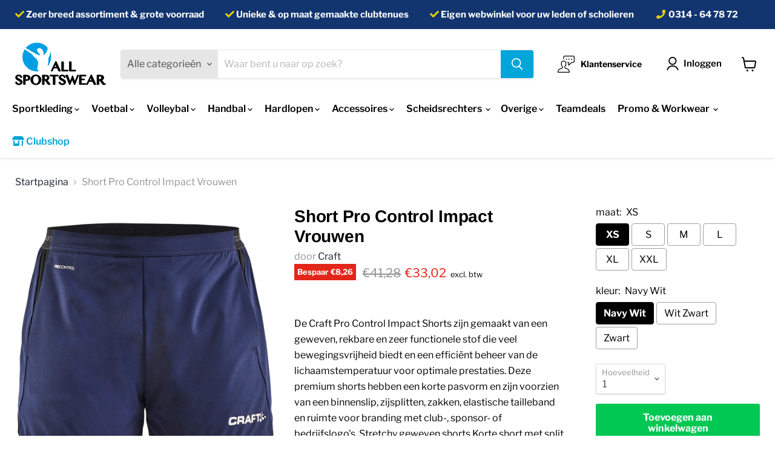

--- FILE ---
content_type: text/html; charset=utf-8
request_url: https://allsportswear.nl/products/short-pro-control-impact-vrouwen
body_size: 37778
content:
<!doctype html>
<html class="no-js no-touch" lang="nl">
  <head>
<link rel="stylesheet" href="https://obscure-escarpment-2240.herokuapp.com/stylesheets/bcpo-front.css">
<script>
        var bcpo_product={"id":7393569833157,"title":"Short Pro Control Impact Vrouwen","handle":"short-pro-control-impact-vrouwen","description":"\u003cp\u003eDe Craft Pro Control Impact Shorts zijn gemaakt van een geweven, rekbare en zeer functionele stof die veel bewegingsvrijheid biedt en een efficiënt beheer van de lichaamstemperatuur voor optimale prestaties. Deze premium shorts hebben een korte pasvorm en zijn voorzien van een binnenslip, zijsplitten, zakken, elastische tailleband en ruimte voor branding met club-, sponsor- of bedrijfslogo's. Stretchy geweven shorts Korte short met split en zakken. Vrouwelijke pasvorm.\u003c\/p\u003e","published_at":"2023-03-08T20:28:22+01:00","created_at":"2023-03-08T20:28:29+01:00","vendor":"Craft","type":"Shorts","tags":["Dames","Doelgroep_Volwassenen","Geslacht_Dames","Merk_Craft","Shorts","Sportkleding","Tennis","Tenniskleding","Type_Shorts","Volwassenen"],"price":3302,"price_min":3302,"price_max":3302,"available":true,"price_varies":false,"compare_at_price":4128,"compare_at_price_min":4128,"compare_at_price_max":4128,"compare_at_price_varies":false,"variants":[{"id":42092367020229,"title":"XS \/ Navy Wit","option1":"XS","option2":"Navy Wit","option3":null,"sku":"1908238-390900-3","requires_shipping":true,"taxable":true,"featured_image":{"id":51270829015387,"product_id":7393569833157,"position":1,"created_at":"2023-06-30T16:31:07+02:00","updated_at":"2023-06-30T16:31:07+02:00","alt":null,"width":1000,"height":1000,"src":"\/\/allsportswear.nl\/cdn\/shop\/products\/1908238-390900_383abfbb-843e-4bed-ad74-7764a76b37d5.png?v=1688135467","variant_ids":[42092367020229,42092367052997,42092367085765,42092367118533,42092367151301,42092367184069]},"available":true,"name":"Short Pro Control Impact Vrouwen - XS \/ Navy Wit","public_title":"XS \/ Navy Wit","options":["XS","Navy Wit"],"price":3302,"weight":0,"compare_at_price":4128,"inventory_management":null,"barcode":"1908238-390900-3","featured_media":{"alt":null,"id":43875283829083,"position":1,"preview_image":{"aspect_ratio":1.0,"height":1000,"width":1000,"src":"\/\/allsportswear.nl\/cdn\/shop\/products\/1908238-390900_383abfbb-843e-4bed-ad74-7764a76b37d5.png?v=1688135467"}},"requires_selling_plan":false,"selling_plan_allocations":[]},{"id":42092367052997,"title":"S \/ Navy Wit","option1":"S","option2":"Navy Wit","option3":null,"sku":"1908238-390900-4","requires_shipping":true,"taxable":true,"featured_image":{"id":51270829015387,"product_id":7393569833157,"position":1,"created_at":"2023-06-30T16:31:07+02:00","updated_at":"2023-06-30T16:31:07+02:00","alt":null,"width":1000,"height":1000,"src":"\/\/allsportswear.nl\/cdn\/shop\/products\/1908238-390900_383abfbb-843e-4bed-ad74-7764a76b37d5.png?v=1688135467","variant_ids":[42092367020229,42092367052997,42092367085765,42092367118533,42092367151301,42092367184069]},"available":true,"name":"Short Pro Control Impact Vrouwen - S \/ Navy Wit","public_title":"S \/ Navy Wit","options":["S","Navy Wit"],"price":3302,"weight":0,"compare_at_price":4128,"inventory_management":null,"barcode":"1908238-390900-4","featured_media":{"alt":null,"id":43875283829083,"position":1,"preview_image":{"aspect_ratio":1.0,"height":1000,"width":1000,"src":"\/\/allsportswear.nl\/cdn\/shop\/products\/1908238-390900_383abfbb-843e-4bed-ad74-7764a76b37d5.png?v=1688135467"}},"requires_selling_plan":false,"selling_plan_allocations":[]},{"id":42092367085765,"title":"M \/ Navy Wit","option1":"M","option2":"Navy Wit","option3":null,"sku":"1908238-390900-5","requires_shipping":true,"taxable":true,"featured_image":{"id":51270829015387,"product_id":7393569833157,"position":1,"created_at":"2023-06-30T16:31:07+02:00","updated_at":"2023-06-30T16:31:07+02:00","alt":null,"width":1000,"height":1000,"src":"\/\/allsportswear.nl\/cdn\/shop\/products\/1908238-390900_383abfbb-843e-4bed-ad74-7764a76b37d5.png?v=1688135467","variant_ids":[42092367020229,42092367052997,42092367085765,42092367118533,42092367151301,42092367184069]},"available":true,"name":"Short Pro Control Impact Vrouwen - M \/ Navy Wit","public_title":"M \/ Navy Wit","options":["M","Navy Wit"],"price":3302,"weight":0,"compare_at_price":4128,"inventory_management":null,"barcode":"1908238-390900-5","featured_media":{"alt":null,"id":43875283829083,"position":1,"preview_image":{"aspect_ratio":1.0,"height":1000,"width":1000,"src":"\/\/allsportswear.nl\/cdn\/shop\/products\/1908238-390900_383abfbb-843e-4bed-ad74-7764a76b37d5.png?v=1688135467"}},"requires_selling_plan":false,"selling_plan_allocations":[]},{"id":42092367118533,"title":"L \/ Navy Wit","option1":"L","option2":"Navy Wit","option3":null,"sku":"1908238-390900-6","requires_shipping":true,"taxable":true,"featured_image":{"id":51270829015387,"product_id":7393569833157,"position":1,"created_at":"2023-06-30T16:31:07+02:00","updated_at":"2023-06-30T16:31:07+02:00","alt":null,"width":1000,"height":1000,"src":"\/\/allsportswear.nl\/cdn\/shop\/products\/1908238-390900_383abfbb-843e-4bed-ad74-7764a76b37d5.png?v=1688135467","variant_ids":[42092367020229,42092367052997,42092367085765,42092367118533,42092367151301,42092367184069]},"available":true,"name":"Short Pro Control Impact Vrouwen - L \/ Navy Wit","public_title":"L \/ Navy Wit","options":["L","Navy Wit"],"price":3302,"weight":0,"compare_at_price":4128,"inventory_management":null,"barcode":"1908238-390900-6","featured_media":{"alt":null,"id":43875283829083,"position":1,"preview_image":{"aspect_ratio":1.0,"height":1000,"width":1000,"src":"\/\/allsportswear.nl\/cdn\/shop\/products\/1908238-390900_383abfbb-843e-4bed-ad74-7764a76b37d5.png?v=1688135467"}},"requires_selling_plan":false,"selling_plan_allocations":[]},{"id":42092367151301,"title":"XL \/ Navy Wit","option1":"XL","option2":"Navy Wit","option3":null,"sku":"1908238-390900-7","requires_shipping":true,"taxable":true,"featured_image":{"id":51270829015387,"product_id":7393569833157,"position":1,"created_at":"2023-06-30T16:31:07+02:00","updated_at":"2023-06-30T16:31:07+02:00","alt":null,"width":1000,"height":1000,"src":"\/\/allsportswear.nl\/cdn\/shop\/products\/1908238-390900_383abfbb-843e-4bed-ad74-7764a76b37d5.png?v=1688135467","variant_ids":[42092367020229,42092367052997,42092367085765,42092367118533,42092367151301,42092367184069]},"available":true,"name":"Short Pro Control Impact Vrouwen - XL \/ Navy Wit","public_title":"XL \/ Navy Wit","options":["XL","Navy Wit"],"price":3302,"weight":0,"compare_at_price":4128,"inventory_management":null,"barcode":"1908238-390900-7","featured_media":{"alt":null,"id":43875283829083,"position":1,"preview_image":{"aspect_ratio":1.0,"height":1000,"width":1000,"src":"\/\/allsportswear.nl\/cdn\/shop\/products\/1908238-390900_383abfbb-843e-4bed-ad74-7764a76b37d5.png?v=1688135467"}},"requires_selling_plan":false,"selling_plan_allocations":[]},{"id":42092367184069,"title":"XXL \/ Navy Wit","option1":"XXL","option2":"Navy Wit","option3":null,"sku":"1908238-390900-8","requires_shipping":true,"taxable":true,"featured_image":{"id":51270829015387,"product_id":7393569833157,"position":1,"created_at":"2023-06-30T16:31:07+02:00","updated_at":"2023-06-30T16:31:07+02:00","alt":null,"width":1000,"height":1000,"src":"\/\/allsportswear.nl\/cdn\/shop\/products\/1908238-390900_383abfbb-843e-4bed-ad74-7764a76b37d5.png?v=1688135467","variant_ids":[42092367020229,42092367052997,42092367085765,42092367118533,42092367151301,42092367184069]},"available":true,"name":"Short Pro Control Impact Vrouwen - XXL \/ Navy Wit","public_title":"XXL \/ Navy Wit","options":["XXL","Navy Wit"],"price":3302,"weight":0,"compare_at_price":4128,"inventory_management":null,"barcode":"1908238-390900-8","featured_media":{"alt":null,"id":43875283829083,"position":1,"preview_image":{"aspect_ratio":1.0,"height":1000,"width":1000,"src":"\/\/allsportswear.nl\/cdn\/shop\/products\/1908238-390900_383abfbb-843e-4bed-ad74-7764a76b37d5.png?v=1688135467"}},"requires_selling_plan":false,"selling_plan_allocations":[]},{"id":42092367216837,"title":"XS \/ Wit Zwart","option1":"XS","option2":"Wit Zwart","option3":null,"sku":"1908238-900999-3","requires_shipping":true,"taxable":true,"featured_image":{"id":51270829048155,"product_id":7393569833157,"position":2,"created_at":"2023-06-30T16:31:07+02:00","updated_at":"2023-06-30T16:31:07+02:00","alt":null,"width":1000,"height":1000,"src":"\/\/allsportswear.nl\/cdn\/shop\/products\/1908238-900999_083e2679-e7b9-4200-92eb-ecb560e12f5d.png?v=1688135467","variant_ids":[42092367216837,42092367249605,42092367282373,42092367315141,42092367347909,42092367380677]},"available":true,"name":"Short Pro Control Impact Vrouwen - XS \/ Wit Zwart","public_title":"XS \/ Wit Zwart","options":["XS","Wit Zwart"],"price":3302,"weight":0,"compare_at_price":4128,"inventory_management":null,"barcode":"1908238-900999-3","featured_media":{"alt":null,"id":43875283861851,"position":2,"preview_image":{"aspect_ratio":1.0,"height":1000,"width":1000,"src":"\/\/allsportswear.nl\/cdn\/shop\/products\/1908238-900999_083e2679-e7b9-4200-92eb-ecb560e12f5d.png?v=1688135467"}},"requires_selling_plan":false,"selling_plan_allocations":[]},{"id":42092367249605,"title":"S \/ Wit Zwart","option1":"S","option2":"Wit Zwart","option3":null,"sku":"1908238-900999-4","requires_shipping":true,"taxable":true,"featured_image":{"id":51270829048155,"product_id":7393569833157,"position":2,"created_at":"2023-06-30T16:31:07+02:00","updated_at":"2023-06-30T16:31:07+02:00","alt":null,"width":1000,"height":1000,"src":"\/\/allsportswear.nl\/cdn\/shop\/products\/1908238-900999_083e2679-e7b9-4200-92eb-ecb560e12f5d.png?v=1688135467","variant_ids":[42092367216837,42092367249605,42092367282373,42092367315141,42092367347909,42092367380677]},"available":true,"name":"Short Pro Control Impact Vrouwen - S \/ Wit Zwart","public_title":"S \/ Wit Zwart","options":["S","Wit Zwart"],"price":3302,"weight":0,"compare_at_price":4128,"inventory_management":null,"barcode":"1908238-900999-4","featured_media":{"alt":null,"id":43875283861851,"position":2,"preview_image":{"aspect_ratio":1.0,"height":1000,"width":1000,"src":"\/\/allsportswear.nl\/cdn\/shop\/products\/1908238-900999_083e2679-e7b9-4200-92eb-ecb560e12f5d.png?v=1688135467"}},"requires_selling_plan":false,"selling_plan_allocations":[]},{"id":42092367282373,"title":"M \/ Wit Zwart","option1":"M","option2":"Wit Zwart","option3":null,"sku":"1908238-900999-5","requires_shipping":true,"taxable":true,"featured_image":{"id":51270829048155,"product_id":7393569833157,"position":2,"created_at":"2023-06-30T16:31:07+02:00","updated_at":"2023-06-30T16:31:07+02:00","alt":null,"width":1000,"height":1000,"src":"\/\/allsportswear.nl\/cdn\/shop\/products\/1908238-900999_083e2679-e7b9-4200-92eb-ecb560e12f5d.png?v=1688135467","variant_ids":[42092367216837,42092367249605,42092367282373,42092367315141,42092367347909,42092367380677]},"available":true,"name":"Short Pro Control Impact Vrouwen - M \/ Wit Zwart","public_title":"M \/ Wit Zwart","options":["M","Wit Zwart"],"price":3302,"weight":0,"compare_at_price":4128,"inventory_management":null,"barcode":"1908238-900999-5","featured_media":{"alt":null,"id":43875283861851,"position":2,"preview_image":{"aspect_ratio":1.0,"height":1000,"width":1000,"src":"\/\/allsportswear.nl\/cdn\/shop\/products\/1908238-900999_083e2679-e7b9-4200-92eb-ecb560e12f5d.png?v=1688135467"}},"requires_selling_plan":false,"selling_plan_allocations":[]},{"id":42092367315141,"title":"L \/ Wit Zwart","option1":"L","option2":"Wit Zwart","option3":null,"sku":"1908238-900999-6","requires_shipping":true,"taxable":true,"featured_image":{"id":51270829048155,"product_id":7393569833157,"position":2,"created_at":"2023-06-30T16:31:07+02:00","updated_at":"2023-06-30T16:31:07+02:00","alt":null,"width":1000,"height":1000,"src":"\/\/allsportswear.nl\/cdn\/shop\/products\/1908238-900999_083e2679-e7b9-4200-92eb-ecb560e12f5d.png?v=1688135467","variant_ids":[42092367216837,42092367249605,42092367282373,42092367315141,42092367347909,42092367380677]},"available":true,"name":"Short Pro Control Impact Vrouwen - L \/ Wit Zwart","public_title":"L \/ Wit Zwart","options":["L","Wit Zwart"],"price":3302,"weight":0,"compare_at_price":4128,"inventory_management":null,"barcode":"1908238-900999-6","featured_media":{"alt":null,"id":43875283861851,"position":2,"preview_image":{"aspect_ratio":1.0,"height":1000,"width":1000,"src":"\/\/allsportswear.nl\/cdn\/shop\/products\/1908238-900999_083e2679-e7b9-4200-92eb-ecb560e12f5d.png?v=1688135467"}},"requires_selling_plan":false,"selling_plan_allocations":[]},{"id":42092367347909,"title":"XL \/ Wit Zwart","option1":"XL","option2":"Wit Zwart","option3":null,"sku":"1908238-900999-7","requires_shipping":true,"taxable":true,"featured_image":{"id":51270829048155,"product_id":7393569833157,"position":2,"created_at":"2023-06-30T16:31:07+02:00","updated_at":"2023-06-30T16:31:07+02:00","alt":null,"width":1000,"height":1000,"src":"\/\/allsportswear.nl\/cdn\/shop\/products\/1908238-900999_083e2679-e7b9-4200-92eb-ecb560e12f5d.png?v=1688135467","variant_ids":[42092367216837,42092367249605,42092367282373,42092367315141,42092367347909,42092367380677]},"available":true,"name":"Short Pro Control Impact Vrouwen - XL \/ Wit Zwart","public_title":"XL \/ Wit Zwart","options":["XL","Wit Zwart"],"price":3302,"weight":0,"compare_at_price":4128,"inventory_management":null,"barcode":"1908238-900999-7","featured_media":{"alt":null,"id":43875283861851,"position":2,"preview_image":{"aspect_ratio":1.0,"height":1000,"width":1000,"src":"\/\/allsportswear.nl\/cdn\/shop\/products\/1908238-900999_083e2679-e7b9-4200-92eb-ecb560e12f5d.png?v=1688135467"}},"requires_selling_plan":false,"selling_plan_allocations":[]},{"id":42092367380677,"title":"XXL \/ Wit Zwart","option1":"XXL","option2":"Wit Zwart","option3":null,"sku":"1908238-900999-8","requires_shipping":true,"taxable":true,"featured_image":{"id":51270829048155,"product_id":7393569833157,"position":2,"created_at":"2023-06-30T16:31:07+02:00","updated_at":"2023-06-30T16:31:07+02:00","alt":null,"width":1000,"height":1000,"src":"\/\/allsportswear.nl\/cdn\/shop\/products\/1908238-900999_083e2679-e7b9-4200-92eb-ecb560e12f5d.png?v=1688135467","variant_ids":[42092367216837,42092367249605,42092367282373,42092367315141,42092367347909,42092367380677]},"available":true,"name":"Short Pro Control Impact Vrouwen - XXL \/ Wit Zwart","public_title":"XXL \/ Wit Zwart","options":["XXL","Wit Zwart"],"price":3302,"weight":0,"compare_at_price":4128,"inventory_management":null,"barcode":"1908238-900999-8","featured_media":{"alt":null,"id":43875283861851,"position":2,"preview_image":{"aspect_ratio":1.0,"height":1000,"width":1000,"src":"\/\/allsportswear.nl\/cdn\/shop\/products\/1908238-900999_083e2679-e7b9-4200-92eb-ecb560e12f5d.png?v=1688135467"}},"requires_selling_plan":false,"selling_plan_allocations":[]},{"id":42092367413445,"title":"XS \/ Zwart","option1":"XS","option2":"Zwart","option3":null,"sku":"1908238-999000-3","requires_shipping":true,"taxable":true,"featured_image":{"id":51270829080923,"product_id":7393569833157,"position":3,"created_at":"2023-06-30T16:31:07+02:00","updated_at":"2023-06-30T16:31:07+02:00","alt":null,"width":1000,"height":1000,"src":"\/\/allsportswear.nl\/cdn\/shop\/products\/1908238-999000_7b59142b-02ed-4a42-ab8b-45ec33984559.png?v=1688135467","variant_ids":[42092367413445,42092367446213,42092367478981,42092367511749,42092367544517,42092367577285]},"available":true,"name":"Short Pro Control Impact Vrouwen - XS \/ Zwart","public_title":"XS \/ Zwart","options":["XS","Zwart"],"price":3302,"weight":0,"compare_at_price":4128,"inventory_management":null,"barcode":"1908238-999000-3","featured_media":{"alt":null,"id":43875283894619,"position":3,"preview_image":{"aspect_ratio":1.0,"height":1000,"width":1000,"src":"\/\/allsportswear.nl\/cdn\/shop\/products\/1908238-999000_7b59142b-02ed-4a42-ab8b-45ec33984559.png?v=1688135467"}},"requires_selling_plan":false,"selling_plan_allocations":[]},{"id":42092367446213,"title":"S \/ Zwart","option1":"S","option2":"Zwart","option3":null,"sku":"1908238-999000-4","requires_shipping":true,"taxable":true,"featured_image":{"id":51270829080923,"product_id":7393569833157,"position":3,"created_at":"2023-06-30T16:31:07+02:00","updated_at":"2023-06-30T16:31:07+02:00","alt":null,"width":1000,"height":1000,"src":"\/\/allsportswear.nl\/cdn\/shop\/products\/1908238-999000_7b59142b-02ed-4a42-ab8b-45ec33984559.png?v=1688135467","variant_ids":[42092367413445,42092367446213,42092367478981,42092367511749,42092367544517,42092367577285]},"available":true,"name":"Short Pro Control Impact Vrouwen - S \/ Zwart","public_title":"S \/ Zwart","options":["S","Zwart"],"price":3302,"weight":0,"compare_at_price":4128,"inventory_management":null,"barcode":"1908238-999000-4","featured_media":{"alt":null,"id":43875283894619,"position":3,"preview_image":{"aspect_ratio":1.0,"height":1000,"width":1000,"src":"\/\/allsportswear.nl\/cdn\/shop\/products\/1908238-999000_7b59142b-02ed-4a42-ab8b-45ec33984559.png?v=1688135467"}},"requires_selling_plan":false,"selling_plan_allocations":[]},{"id":42092367478981,"title":"M \/ Zwart","option1":"M","option2":"Zwart","option3":null,"sku":"1908238-999000-5","requires_shipping":true,"taxable":true,"featured_image":{"id":51270829080923,"product_id":7393569833157,"position":3,"created_at":"2023-06-30T16:31:07+02:00","updated_at":"2023-06-30T16:31:07+02:00","alt":null,"width":1000,"height":1000,"src":"\/\/allsportswear.nl\/cdn\/shop\/products\/1908238-999000_7b59142b-02ed-4a42-ab8b-45ec33984559.png?v=1688135467","variant_ids":[42092367413445,42092367446213,42092367478981,42092367511749,42092367544517,42092367577285]},"available":true,"name":"Short Pro Control Impact Vrouwen - M \/ Zwart","public_title":"M \/ Zwart","options":["M","Zwart"],"price":3302,"weight":0,"compare_at_price":4128,"inventory_management":null,"barcode":"1908238-999000-5","featured_media":{"alt":null,"id":43875283894619,"position":3,"preview_image":{"aspect_ratio":1.0,"height":1000,"width":1000,"src":"\/\/allsportswear.nl\/cdn\/shop\/products\/1908238-999000_7b59142b-02ed-4a42-ab8b-45ec33984559.png?v=1688135467"}},"requires_selling_plan":false,"selling_plan_allocations":[]},{"id":42092367511749,"title":"L \/ Zwart","option1":"L","option2":"Zwart","option3":null,"sku":"1908238-999000-6","requires_shipping":true,"taxable":true,"featured_image":{"id":51270829080923,"product_id":7393569833157,"position":3,"created_at":"2023-06-30T16:31:07+02:00","updated_at":"2023-06-30T16:31:07+02:00","alt":null,"width":1000,"height":1000,"src":"\/\/allsportswear.nl\/cdn\/shop\/products\/1908238-999000_7b59142b-02ed-4a42-ab8b-45ec33984559.png?v=1688135467","variant_ids":[42092367413445,42092367446213,42092367478981,42092367511749,42092367544517,42092367577285]},"available":true,"name":"Short Pro Control Impact Vrouwen - L \/ Zwart","public_title":"L \/ Zwart","options":["L","Zwart"],"price":3302,"weight":0,"compare_at_price":4128,"inventory_management":null,"barcode":"1908238-999000-6","featured_media":{"alt":null,"id":43875283894619,"position":3,"preview_image":{"aspect_ratio":1.0,"height":1000,"width":1000,"src":"\/\/allsportswear.nl\/cdn\/shop\/products\/1908238-999000_7b59142b-02ed-4a42-ab8b-45ec33984559.png?v=1688135467"}},"requires_selling_plan":false,"selling_plan_allocations":[]},{"id":42092367544517,"title":"XL \/ Zwart","option1":"XL","option2":"Zwart","option3":null,"sku":"1908238-999000-7","requires_shipping":true,"taxable":true,"featured_image":{"id":51270829080923,"product_id":7393569833157,"position":3,"created_at":"2023-06-30T16:31:07+02:00","updated_at":"2023-06-30T16:31:07+02:00","alt":null,"width":1000,"height":1000,"src":"\/\/allsportswear.nl\/cdn\/shop\/products\/1908238-999000_7b59142b-02ed-4a42-ab8b-45ec33984559.png?v=1688135467","variant_ids":[42092367413445,42092367446213,42092367478981,42092367511749,42092367544517,42092367577285]},"available":true,"name":"Short Pro Control Impact Vrouwen - XL \/ Zwart","public_title":"XL \/ Zwart","options":["XL","Zwart"],"price":3302,"weight":0,"compare_at_price":4128,"inventory_management":null,"barcode":"1908238-999000-7","featured_media":{"alt":null,"id":43875283894619,"position":3,"preview_image":{"aspect_ratio":1.0,"height":1000,"width":1000,"src":"\/\/allsportswear.nl\/cdn\/shop\/products\/1908238-999000_7b59142b-02ed-4a42-ab8b-45ec33984559.png?v=1688135467"}},"requires_selling_plan":false,"selling_plan_allocations":[]},{"id":42092367577285,"title":"XXL \/ Zwart","option1":"XXL","option2":"Zwart","option3":null,"sku":"1908238-999000-8","requires_shipping":true,"taxable":true,"featured_image":{"id":51270829080923,"product_id":7393569833157,"position":3,"created_at":"2023-06-30T16:31:07+02:00","updated_at":"2023-06-30T16:31:07+02:00","alt":null,"width":1000,"height":1000,"src":"\/\/allsportswear.nl\/cdn\/shop\/products\/1908238-999000_7b59142b-02ed-4a42-ab8b-45ec33984559.png?v=1688135467","variant_ids":[42092367413445,42092367446213,42092367478981,42092367511749,42092367544517,42092367577285]},"available":true,"name":"Short Pro Control Impact Vrouwen - XXL \/ Zwart","public_title":"XXL \/ Zwart","options":["XXL","Zwart"],"price":3302,"weight":0,"compare_at_price":4128,"inventory_management":null,"barcode":"1908238-999000-8","featured_media":{"alt":null,"id":43875283894619,"position":3,"preview_image":{"aspect_ratio":1.0,"height":1000,"width":1000,"src":"\/\/allsportswear.nl\/cdn\/shop\/products\/1908238-999000_7b59142b-02ed-4a42-ab8b-45ec33984559.png?v=1688135467"}},"requires_selling_plan":false,"selling_plan_allocations":[]}],"images":["\/\/allsportswear.nl\/cdn\/shop\/products\/1908238-390900_383abfbb-843e-4bed-ad74-7764a76b37d5.png?v=1688135467","\/\/allsportswear.nl\/cdn\/shop\/products\/1908238-900999_083e2679-e7b9-4200-92eb-ecb560e12f5d.png?v=1688135467","\/\/allsportswear.nl\/cdn\/shop\/products\/1908238-999000_7b59142b-02ed-4a42-ab8b-45ec33984559.png?v=1688135467"],"featured_image":"\/\/allsportswear.nl\/cdn\/shop\/products\/1908238-390900_383abfbb-843e-4bed-ad74-7764a76b37d5.png?v=1688135467","options":["maat","kleur"],"media":[{"alt":null,"id":43875283829083,"position":1,"preview_image":{"aspect_ratio":1.0,"height":1000,"width":1000,"src":"\/\/allsportswear.nl\/cdn\/shop\/products\/1908238-390900_383abfbb-843e-4bed-ad74-7764a76b37d5.png?v=1688135467"},"aspect_ratio":1.0,"height":1000,"media_type":"image","src":"\/\/allsportswear.nl\/cdn\/shop\/products\/1908238-390900_383abfbb-843e-4bed-ad74-7764a76b37d5.png?v=1688135467","width":1000},{"alt":null,"id":43875283861851,"position":2,"preview_image":{"aspect_ratio":1.0,"height":1000,"width":1000,"src":"\/\/allsportswear.nl\/cdn\/shop\/products\/1908238-900999_083e2679-e7b9-4200-92eb-ecb560e12f5d.png?v=1688135467"},"aspect_ratio":1.0,"height":1000,"media_type":"image","src":"\/\/allsportswear.nl\/cdn\/shop\/products\/1908238-900999_083e2679-e7b9-4200-92eb-ecb560e12f5d.png?v=1688135467","width":1000},{"alt":null,"id":43875283894619,"position":3,"preview_image":{"aspect_ratio":1.0,"height":1000,"width":1000,"src":"\/\/allsportswear.nl\/cdn\/shop\/products\/1908238-999000_7b59142b-02ed-4a42-ab8b-45ec33984559.png?v=1688135467"},"aspect_ratio":1.0,"height":1000,"media_type":"image","src":"\/\/allsportswear.nl\/cdn\/shop\/products\/1908238-999000_7b59142b-02ed-4a42-ab8b-45ec33984559.png?v=1688135467","width":1000}],"requires_selling_plan":false,"selling_plan_groups":[],"content":"\u003cp\u003eDe Craft Pro Control Impact Shorts zijn gemaakt van een geweven, rekbare en zeer functionele stof die veel bewegingsvrijheid biedt en een efficiënt beheer van de lichaamstemperatuur voor optimale prestaties. Deze premium shorts hebben een korte pasvorm en zijn voorzien van een binnenslip, zijsplitten, zakken, elastische tailleband en ruimte voor branding met club-, sponsor- of bedrijfslogo's. Stretchy geweven shorts Korte short met split en zakken. Vrouwelijke pasvorm.\u003c\/p\u003e"}; 
         
         
            var bcpo_settings={"fallback":"buttons","auto_select":"on","load_main_image":"off","replaceImage":"on","border_style":"round","tooltips":"hide","sold_out_style":"transparent","theme":"light","jumbo_colors":"medium","jumbo_images":"medium","circle_swatches":"","inventory_style":"amazon","override_ajax":"on","add_price_addons":"on","theme2":"on","money_format2":"€{{amount_with_comma_separator}} EUR","money_format_without_currency":"€{{amount_with_comma_separator}}","show_currency":"off","file_upload_warning":"off","global_auto_image_options":"Kleur","global_color_options":"","global_colors":[{"key":"","value":"ecf42f"}],"shop_currency":"EUR"};
         
         var inventory_quantity = [];
         
           inventory_quantity.push();
         
           inventory_quantity.push();
         
           inventory_quantity.push();
         
           inventory_quantity.push();
         
           inventory_quantity.push();
         
           inventory_quantity.push();
         
           inventory_quantity.push();
         
           inventory_quantity.push();
         
           inventory_quantity.push();
         
           inventory_quantity.push();
         
           inventory_quantity.push();
         
           inventory_quantity.push();
         
           inventory_quantity.push();
         
           inventory_quantity.push();
         
           inventory_quantity.push();
         
           inventory_quantity.push();
         
           inventory_quantity.push();
         
           inventory_quantity.push();
         
         if(bcpo_product) { 
         for (var i = 0; i < bcpo_product.variants.length; i += 1) {
             bcpo_product.variants[i].inventory_quantity = inventory_quantity[i]; 
          }
        }
        window.bcpo = window.bcpo || {}; 
        bcpo.cart = {"note":null,"attributes":{},"original_total_price":0,"total_price":0,"total_discount":0,"total_weight":0.0,"item_count":0,"items":[],"requires_shipping":false,"currency":"EUR","items_subtotal_price":0,"cart_level_discount_applications":[],"checkout_charge_amount":0}; 
        bcpo.ogFormData = FormData; bcpo.money_with_currency_format = "€{{amount_with_comma_separator}} EUR";
        bcpo.money_format = "€{{amount_with_comma_separator}}";
    </script>
    <meta charset="utf-8">
    <meta http-equiv="x-ua-compatible" content="IE=edge">
    <link rel="preconnect" href="https://cdn.shopify.com">
    <link rel="preconnect" href="https://fonts.shopifycdn.com">
    <link rel="preconnect" href="https://v.shopify.com">
    <link rel="preconnect" href="https://cdn.shopifycloud.com">
    <link rel="stylesheet" href="https://cdn.jsdelivr.net/npm/bootstrap@4.6.0/dist/css/bootstrap.min.css" integrity="sha384-B0vP5xmATw1+K9KRQjQERJvTumQW0nPEzvF6L/Z6nronJ3oUOFUFpCjEUQouq2+l" crossorigin="anonymous">
    <link rel="stylesheet" href="https://cdnjs.cloudflare.com/ajax/libs/font-awesome/5.15.3/css/all.min.css" integrity="sha512-iBBXm8fW90+nuLcSKlbmrPcLa0OT92xO1BIsZ+ywDWZCvqsWgccV3gFoRBv0z+8dLJgyAHIhR35VZc2oM/gI1w==" crossorigin="anonymous" referrerpolicy="no-referrer" />
    <title>Craft Short Pro Control Impact Vrouwen — All Sportswear</title>
    <meta name="description" content="De Craft Pro Control Impact Shorts zijn gemaakt van een geweven, rekbare en zeer functionele stof die veel bewegingsvrijheid biedt en een efficiënt beheer van de lichaamstemperatuur voor optimale prestaties. Deze premium shorts hebben een korte pasvorm en zijn voorzien van een binnenslip, zijsplitten, zakken, elastische tailleband en ruimte voor branding met club-, sponsor- of bedrijfslogo&#39;s. Stretchy geweven shorts Korte short met split en zakken. Vrouwelijke pasvorm.">
    
  <link rel="shortcut icon" href="//allsportswear.nl/cdn/shop/files/fav-allsportswear_32x32.png?v=1620813243" type="image/png">

    
    <link rel="canonical" href="https://allsportswear.nl/products/short-pro-control-impact-vrouwen" />
    
    <meta name="viewport" content="width=device-width">
    
    















<meta property="og:site_name" content="All Sportswear">
<meta property="og:url" content="https://allsportswear.nl/products/short-pro-control-impact-vrouwen">
<meta property="og:title" content="Short Pro Control Impact Vrouwen">
<meta property="og:type" content="website">
<meta property="og:description" content="De Craft Pro Control Impact Shorts zijn gemaakt van een geweven, rekbare en zeer functionele stof die veel bewegingsvrijheid biedt en een efficiënt beheer van de lichaamstemperatuur voor optimale prestaties. Deze premium shorts hebben een korte pasvorm en zijn voorzien van een binnenslip, zijsplitten, zakken, elastische tailleband en ruimte voor branding met club-, sponsor- of bedrijfslogo&#39;s. Stretchy geweven shorts Korte short met split en zakken. Vrouwelijke pasvorm.">




    
    
    

    
    
    <meta
      property="og:image"
      content="https://allsportswear.nl/cdn/shop/products/1908238-390900_383abfbb-843e-4bed-ad74-7764a76b37d5_1200x1200.png?v=1688135467"
    />
    <meta
      property="og:image:secure_url"
      content="https://allsportswear.nl/cdn/shop/products/1908238-390900_383abfbb-843e-4bed-ad74-7764a76b37d5_1200x1200.png?v=1688135467"
    />
    <meta property="og:image:width" content="1200" />
    <meta property="og:image:height" content="1200" />
    
    
    <meta property="og:image:alt" content="Social media image" />
  
















<meta name="twitter:title" content="Craft Short Pro Control Impact Vrouwen">
<meta name="twitter:description" content="De Craft Pro Control Impact Shorts zijn gemaakt van een geweven, rekbare en zeer functionele stof die veel bewegingsvrijheid biedt en een efficiënt beheer van de lichaamstemperatuur voor optimale prestaties. Deze premium shorts hebben een korte pasvorm en zijn voorzien van een binnenslip, zijsplitten, zakken, elastische tailleband en ruimte voor branding met club-, sponsor- of bedrijfslogo&#39;s. Stretchy geweven shorts Korte short met split en zakken. Vrouwelijke pasvorm.">


    
    
    
      
      
      <meta name="twitter:card" content="summary">
    
    
    <meta
      property="twitter:image"
      content="https://allsportswear.nl/cdn/shop/products/1908238-390900_383abfbb-843e-4bed-ad74-7764a76b37d5_1200x1200_crop_center.png?v=1688135467"
    />
    <meta property="twitter:image:width" content="1200" />
    <meta property="twitter:image:height" content="1200" />
    
    
    <meta property="twitter:image:alt" content="Social media image" />
  


    <link rel="preload" href="//allsportswear.nl/cdn/fonts/libre_franklin/librefranklin_n6.c976b0b721ea92417572301ef17640150832a2b9.woff2" as="font" crossorigin="anonymous">
    <link rel="preload" as="style" href="//allsportswear.nl/cdn/shop/t/33/assets/theme.css?v=31385995718678876221759333337">
    
     <script>window.performance && window.performance.mark && window.performance.mark('shopify.content_for_header.start');</script><meta id="shopify-digital-wallet" name="shopify-digital-wallet" content="/57045221573/digital_wallets/dialog">
<meta name="shopify-checkout-api-token" content="64ced87de43059065ab56de8ea8c9f7b">
<link rel="alternate" type="application/json+oembed" href="https://allsportswear.nl/products/short-pro-control-impact-vrouwen.oembed">
<script async="async" src="/checkouts/internal/preloads.js?locale=nl-NL"></script>
<link rel="preconnect" href="https://shop.app" crossorigin="anonymous">
<script async="async" src="https://shop.app/checkouts/internal/preloads.js?locale=nl-NL&shop_id=57045221573" crossorigin="anonymous"></script>
<script id="apple-pay-shop-capabilities" type="application/json">{"shopId":57045221573,"countryCode":"NL","currencyCode":"EUR","merchantCapabilities":["supports3DS"],"merchantId":"gid:\/\/shopify\/Shop\/57045221573","merchantName":"All Sportswear","requiredBillingContactFields":["postalAddress","email"],"requiredShippingContactFields":["postalAddress","email"],"shippingType":"shipping","supportedNetworks":["visa","masterCard"],"total":{"type":"pending","label":"All Sportswear","amount":"1.00"},"shopifyPaymentsEnabled":true,"supportsSubscriptions":true}</script>
<script id="shopify-features" type="application/json">{"accessToken":"64ced87de43059065ab56de8ea8c9f7b","betas":["rich-media-storefront-analytics"],"domain":"allsportswear.nl","predictiveSearch":true,"shopId":57045221573,"locale":"nl"}</script>
<script>var Shopify = Shopify || {};
Shopify.shop = "allsportswear-staging.myshopify.com";
Shopify.locale = "nl";
Shopify.currency = {"active":"EUR","rate":"1.0"};
Shopify.country = "NL";
Shopify.theme = {"name":"Allsportswear | Bold | ProductOptions","id":132050550981,"schema_name":"Empire","schema_version":"5.11.2","theme_store_id":838,"role":"main"};
Shopify.theme.handle = "null";
Shopify.theme.style = {"id":null,"handle":null};
Shopify.cdnHost = "allsportswear.nl/cdn";
Shopify.routes = Shopify.routes || {};
Shopify.routes.root = "/";</script>
<script type="module">!function(o){(o.Shopify=o.Shopify||{}).modules=!0}(window);</script>
<script>!function(o){function n(){var o=[];function n(){o.push(Array.prototype.slice.apply(arguments))}return n.q=o,n}var t=o.Shopify=o.Shopify||{};t.loadFeatures=n(),t.autoloadFeatures=n()}(window);</script>
<script>
  window.ShopifyPay = window.ShopifyPay || {};
  window.ShopifyPay.apiHost = "shop.app\/pay";
  window.ShopifyPay.redirectState = null;
</script>
<script id="shop-js-analytics" type="application/json">{"pageType":"product"}</script>
<script defer="defer" async type="module" src="//allsportswear.nl/cdn/shopifycloud/shop-js/modules/v2/client.init-shop-cart-sync_CwGft62q.nl.esm.js"></script>
<script defer="defer" async type="module" src="//allsportswear.nl/cdn/shopifycloud/shop-js/modules/v2/chunk.common_BAeYDmFP.esm.js"></script>
<script defer="defer" async type="module" src="//allsportswear.nl/cdn/shopifycloud/shop-js/modules/v2/chunk.modal_B9qqLDBC.esm.js"></script>
<script type="module">
  await import("//allsportswear.nl/cdn/shopifycloud/shop-js/modules/v2/client.init-shop-cart-sync_CwGft62q.nl.esm.js");
await import("//allsportswear.nl/cdn/shopifycloud/shop-js/modules/v2/chunk.common_BAeYDmFP.esm.js");
await import("//allsportswear.nl/cdn/shopifycloud/shop-js/modules/v2/chunk.modal_B9qqLDBC.esm.js");

  window.Shopify.SignInWithShop?.initShopCartSync?.({"fedCMEnabled":true,"windoidEnabled":true});

</script>
<script>
  window.Shopify = window.Shopify || {};
  if (!window.Shopify.featureAssets) window.Shopify.featureAssets = {};
  window.Shopify.featureAssets['shop-js'] = {"shop-cart-sync":["modules/v2/client.shop-cart-sync_DYxNzuQz.nl.esm.js","modules/v2/chunk.common_BAeYDmFP.esm.js","modules/v2/chunk.modal_B9qqLDBC.esm.js"],"init-fed-cm":["modules/v2/client.init-fed-cm_CjDsDcAw.nl.esm.js","modules/v2/chunk.common_BAeYDmFP.esm.js","modules/v2/chunk.modal_B9qqLDBC.esm.js"],"shop-cash-offers":["modules/v2/client.shop-cash-offers_ClkbB2SN.nl.esm.js","modules/v2/chunk.common_BAeYDmFP.esm.js","modules/v2/chunk.modal_B9qqLDBC.esm.js"],"shop-login-button":["modules/v2/client.shop-login-button_WLp3fA_k.nl.esm.js","modules/v2/chunk.common_BAeYDmFP.esm.js","modules/v2/chunk.modal_B9qqLDBC.esm.js"],"pay-button":["modules/v2/client.pay-button_CMzcDx7A.nl.esm.js","modules/v2/chunk.common_BAeYDmFP.esm.js","modules/v2/chunk.modal_B9qqLDBC.esm.js"],"shop-button":["modules/v2/client.shop-button_C5HrfeZa.nl.esm.js","modules/v2/chunk.common_BAeYDmFP.esm.js","modules/v2/chunk.modal_B9qqLDBC.esm.js"],"avatar":["modules/v2/client.avatar_BTnouDA3.nl.esm.js"],"init-windoid":["modules/v2/client.init-windoid_BPUgzmVN.nl.esm.js","modules/v2/chunk.common_BAeYDmFP.esm.js","modules/v2/chunk.modal_B9qqLDBC.esm.js"],"init-shop-for-new-customer-accounts":["modules/v2/client.init-shop-for-new-customer-accounts_C_53TFWp.nl.esm.js","modules/v2/client.shop-login-button_WLp3fA_k.nl.esm.js","modules/v2/chunk.common_BAeYDmFP.esm.js","modules/v2/chunk.modal_B9qqLDBC.esm.js"],"init-shop-email-lookup-coordinator":["modules/v2/client.init-shop-email-lookup-coordinator_BuZJWlrC.nl.esm.js","modules/v2/chunk.common_BAeYDmFP.esm.js","modules/v2/chunk.modal_B9qqLDBC.esm.js"],"init-shop-cart-sync":["modules/v2/client.init-shop-cart-sync_CwGft62q.nl.esm.js","modules/v2/chunk.common_BAeYDmFP.esm.js","modules/v2/chunk.modal_B9qqLDBC.esm.js"],"shop-toast-manager":["modules/v2/client.shop-toast-manager_3XRE_uEZ.nl.esm.js","modules/v2/chunk.common_BAeYDmFP.esm.js","modules/v2/chunk.modal_B9qqLDBC.esm.js"],"init-customer-accounts":["modules/v2/client.init-customer-accounts_DmSKRkZb.nl.esm.js","modules/v2/client.shop-login-button_WLp3fA_k.nl.esm.js","modules/v2/chunk.common_BAeYDmFP.esm.js","modules/v2/chunk.modal_B9qqLDBC.esm.js"],"init-customer-accounts-sign-up":["modules/v2/client.init-customer-accounts-sign-up_CeYkBAph.nl.esm.js","modules/v2/client.shop-login-button_WLp3fA_k.nl.esm.js","modules/v2/chunk.common_BAeYDmFP.esm.js","modules/v2/chunk.modal_B9qqLDBC.esm.js"],"shop-follow-button":["modules/v2/client.shop-follow-button_EFIbvYjS.nl.esm.js","modules/v2/chunk.common_BAeYDmFP.esm.js","modules/v2/chunk.modal_B9qqLDBC.esm.js"],"checkout-modal":["modules/v2/client.checkout-modal_D8HUqXhX.nl.esm.js","modules/v2/chunk.common_BAeYDmFP.esm.js","modules/v2/chunk.modal_B9qqLDBC.esm.js"],"shop-login":["modules/v2/client.shop-login_BUSqPzuV.nl.esm.js","modules/v2/chunk.common_BAeYDmFP.esm.js","modules/v2/chunk.modal_B9qqLDBC.esm.js"],"lead-capture":["modules/v2/client.lead-capture_CFcRSnZi.nl.esm.js","modules/v2/chunk.common_BAeYDmFP.esm.js","modules/v2/chunk.modal_B9qqLDBC.esm.js"],"payment-terms":["modules/v2/client.payment-terms_DBKgFsWx.nl.esm.js","modules/v2/chunk.common_BAeYDmFP.esm.js","modules/v2/chunk.modal_B9qqLDBC.esm.js"]};
</script>
<script>(function() {
  var isLoaded = false;
  function asyncLoad() {
    if (isLoaded) return;
    isLoaded = true;
    var urls = ["\/\/cdn.shopify.com\/proxy\/7ed1fe1462c3938ec95dbf0693e1c61b7bc4041c82b6e8f22f0f2b16ca19dc97\/obscure-escarpment-2240.herokuapp.com\/js\/best_custom_product_options.js?shop=allsportswear-staging.myshopify.com\u0026sp-cache-control=cHVibGljLCBtYXgtYWdlPTkwMA","https:\/\/d9fvwtvqz2fm1.cloudfront.net\/shop\/js\/discount-on-cart-pro.min.js?shop=allsportswear-staging.myshopify.com","\/\/cdn.shopify.com\/proxy\/242ee1c070d445424e40e8542a615a268e2f97c986ecd393aca8ce896aa185c1\/quotify.dev\/js\/widget.js?shop=allsportswear-staging.myshopify.com\u0026sp-cache-control=cHVibGljLCBtYXgtYWdlPTkwMA"];
    for (var i = 0; i < urls.length; i++) {
      var s = document.createElement('script');
      s.type = 'text/javascript';
      s.async = true;
      s.src = urls[i];
      var x = document.getElementsByTagName('script')[0];
      x.parentNode.insertBefore(s, x);
    }
  };
  if(window.attachEvent) {
    window.attachEvent('onload', asyncLoad);
  } else {
    window.addEventListener('load', asyncLoad, false);
  }
})();</script>
<script id="__st">var __st={"a":57045221573,"offset":3600,"reqid":"e67f1190-c16b-4a4f-8468-eb844e901cdf-1769336898","pageurl":"allsportswear.nl\/products\/short-pro-control-impact-vrouwen","u":"188b65b2905b","p":"product","rtyp":"product","rid":7393569833157};</script>
<script>window.ShopifyPaypalV4VisibilityTracking = true;</script>
<script id="captcha-bootstrap">!function(){'use strict';const t='contact',e='account',n='new_comment',o=[[t,t],['blogs',n],['comments',n],[t,'customer']],c=[[e,'customer_login'],[e,'guest_login'],[e,'recover_customer_password'],[e,'create_customer']],r=t=>t.map((([t,e])=>`form[action*='/${t}']:not([data-nocaptcha='true']) input[name='form_type'][value='${e}']`)).join(','),a=t=>()=>t?[...document.querySelectorAll(t)].map((t=>t.form)):[];function s(){const t=[...o],e=r(t);return a(e)}const i='password',u='form_key',d=['recaptcha-v3-token','g-recaptcha-response','h-captcha-response',i],f=()=>{try{return window.sessionStorage}catch{return}},m='__shopify_v',_=t=>t.elements[u];function p(t,e,n=!1){try{const o=window.sessionStorage,c=JSON.parse(o.getItem(e)),{data:r}=function(t){const{data:e,action:n}=t;return t[m]||n?{data:e,action:n}:{data:t,action:n}}(c);for(const[e,n]of Object.entries(r))t.elements[e]&&(t.elements[e].value=n);n&&o.removeItem(e)}catch(o){console.error('form repopulation failed',{error:o})}}const l='form_type',E='cptcha';function T(t){t.dataset[E]=!0}const w=window,h=w.document,L='Shopify',v='ce_forms',y='captcha';let A=!1;((t,e)=>{const n=(g='f06e6c50-85a8-45c8-87d0-21a2b65856fe',I='https://cdn.shopify.com/shopifycloud/storefront-forms-hcaptcha/ce_storefront_forms_captcha_hcaptcha.v1.5.2.iife.js',D={infoText:'Beschermd door hCaptcha',privacyText:'Privacy',termsText:'Voorwaarden'},(t,e,n)=>{const o=w[L][v],c=o.bindForm;if(c)return c(t,g,e,D).then(n);var r;o.q.push([[t,g,e,D],n]),r=I,A||(h.body.append(Object.assign(h.createElement('script'),{id:'captcha-provider',async:!0,src:r})),A=!0)});var g,I,D;w[L]=w[L]||{},w[L][v]=w[L][v]||{},w[L][v].q=[],w[L][y]=w[L][y]||{},w[L][y].protect=function(t,e){n(t,void 0,e),T(t)},Object.freeze(w[L][y]),function(t,e,n,w,h,L){const[v,y,A,g]=function(t,e,n){const i=e?o:[],u=t?c:[],d=[...i,...u],f=r(d),m=r(i),_=r(d.filter((([t,e])=>n.includes(e))));return[a(f),a(m),a(_),s()]}(w,h,L),I=t=>{const e=t.target;return e instanceof HTMLFormElement?e:e&&e.form},D=t=>v().includes(t);t.addEventListener('submit',(t=>{const e=I(t);if(!e)return;const n=D(e)&&!e.dataset.hcaptchaBound&&!e.dataset.recaptchaBound,o=_(e),c=g().includes(e)&&(!o||!o.value);(n||c)&&t.preventDefault(),c&&!n&&(function(t){try{if(!f())return;!function(t){const e=f();if(!e)return;const n=_(t);if(!n)return;const o=n.value;o&&e.removeItem(o)}(t);const e=Array.from(Array(32),(()=>Math.random().toString(36)[2])).join('');!function(t,e){_(t)||t.append(Object.assign(document.createElement('input'),{type:'hidden',name:u})),t.elements[u].value=e}(t,e),function(t,e){const n=f();if(!n)return;const o=[...t.querySelectorAll(`input[type='${i}']`)].map((({name:t})=>t)),c=[...d,...o],r={};for(const[a,s]of new FormData(t).entries())c.includes(a)||(r[a]=s);n.setItem(e,JSON.stringify({[m]:1,action:t.action,data:r}))}(t,e)}catch(e){console.error('failed to persist form',e)}}(e),e.submit())}));const S=(t,e)=>{t&&!t.dataset[E]&&(n(t,e.some((e=>e===t))),T(t))};for(const o of['focusin','change'])t.addEventListener(o,(t=>{const e=I(t);D(e)&&S(e,y())}));const B=e.get('form_key'),M=e.get(l),P=B&&M;t.addEventListener('DOMContentLoaded',(()=>{const t=y();if(P)for(const e of t)e.elements[l].value===M&&p(e,B);[...new Set([...A(),...v().filter((t=>'true'===t.dataset.shopifyCaptcha))])].forEach((e=>S(e,t)))}))}(h,new URLSearchParams(w.location.search),n,t,e,['guest_login'])})(!0,!0)}();</script>
<script integrity="sha256-4kQ18oKyAcykRKYeNunJcIwy7WH5gtpwJnB7kiuLZ1E=" data-source-attribution="shopify.loadfeatures" defer="defer" src="//allsportswear.nl/cdn/shopifycloud/storefront/assets/storefront/load_feature-a0a9edcb.js" crossorigin="anonymous"></script>
<script crossorigin="anonymous" defer="defer" src="//allsportswear.nl/cdn/shopifycloud/storefront/assets/shopify_pay/storefront-65b4c6d7.js?v=20250812"></script>
<script data-source-attribution="shopify.dynamic_checkout.dynamic.init">var Shopify=Shopify||{};Shopify.PaymentButton=Shopify.PaymentButton||{isStorefrontPortableWallets:!0,init:function(){window.Shopify.PaymentButton.init=function(){};var t=document.createElement("script");t.src="https://allsportswear.nl/cdn/shopifycloud/portable-wallets/latest/portable-wallets.nl.js",t.type="module",document.head.appendChild(t)}};
</script>
<script data-source-attribution="shopify.dynamic_checkout.buyer_consent">
  function portableWalletsHideBuyerConsent(e){var t=document.getElementById("shopify-buyer-consent"),n=document.getElementById("shopify-subscription-policy-button");t&&n&&(t.classList.add("hidden"),t.setAttribute("aria-hidden","true"),n.removeEventListener("click",e))}function portableWalletsShowBuyerConsent(e){var t=document.getElementById("shopify-buyer-consent"),n=document.getElementById("shopify-subscription-policy-button");t&&n&&(t.classList.remove("hidden"),t.removeAttribute("aria-hidden"),n.addEventListener("click",e))}window.Shopify?.PaymentButton&&(window.Shopify.PaymentButton.hideBuyerConsent=portableWalletsHideBuyerConsent,window.Shopify.PaymentButton.showBuyerConsent=portableWalletsShowBuyerConsent);
</script>
<script>
  function portableWalletsCleanup(e){e&&e.src&&console.error("Failed to load portable wallets script "+e.src);var t=document.querySelectorAll("shopify-accelerated-checkout .shopify-payment-button__skeleton, shopify-accelerated-checkout-cart .wallet-cart-button__skeleton"),e=document.getElementById("shopify-buyer-consent");for(let e=0;e<t.length;e++)t[e].remove();e&&e.remove()}function portableWalletsNotLoadedAsModule(e){e instanceof ErrorEvent&&"string"==typeof e.message&&e.message.includes("import.meta")&&"string"==typeof e.filename&&e.filename.includes("portable-wallets")&&(window.removeEventListener("error",portableWalletsNotLoadedAsModule),window.Shopify.PaymentButton.failedToLoad=e,"loading"===document.readyState?document.addEventListener("DOMContentLoaded",window.Shopify.PaymentButton.init):window.Shopify.PaymentButton.init())}window.addEventListener("error",portableWalletsNotLoadedAsModule);
</script>

<script type="module" src="https://allsportswear.nl/cdn/shopifycloud/portable-wallets/latest/portable-wallets.nl.js" onError="portableWalletsCleanup(this)" crossorigin="anonymous"></script>
<script nomodule>
  document.addEventListener("DOMContentLoaded", portableWalletsCleanup);
</script>

<link id="shopify-accelerated-checkout-styles" rel="stylesheet" media="screen" href="https://allsportswear.nl/cdn/shopifycloud/portable-wallets/latest/accelerated-checkout-backwards-compat.css" crossorigin="anonymous">
<style id="shopify-accelerated-checkout-cart">
        #shopify-buyer-consent {
  margin-top: 1em;
  display: inline-block;
  width: 100%;
}

#shopify-buyer-consent.hidden {
  display: none;
}

#shopify-subscription-policy-button {
  background: none;
  border: none;
  padding: 0;
  text-decoration: underline;
  font-size: inherit;
  cursor: pointer;
}

#shopify-subscription-policy-button::before {
  box-shadow: none;
}

      </style>

<script>window.performance && window.performance.mark && window.performance.mark('shopify.content_for_header.end');</script> 
  
    
    
    <link href="//allsportswear.nl/cdn/shop/t/33/assets/bold.css?v=66767969927997624241676370698" rel="stylesheet" type="text/css" media="all" />
    <link href="//allsportswear.nl/cdn/shop/t/33/assets/theme.css?v=31385995718678876221759333337" rel="stylesheet" type="text/css" media="all" />
    
    <script> window.Theme = window.Theme || {}; window.Theme.routes = {"root_url": "/","account_url": "/account","account_login_url": "/account/login","account_logout_url": "/account/logout","account_register_url": "/account/register","account_addresses_url": "/account/addresses","collections_url": "/collections","all_products_collection_url": "/collections/all","search_url": "/search","cart_url": "/cart","cart_add_url": "/cart/add","cart_change_url": "/cart/change","cart_clear_url": "/cart/clear","product_recommendations_url": "/recommendations/products",};</script>
    
    <script>window.is_hulkpo_installed=true</script>  <!-- PickyStory code, do not modify. Safe to remove after the app is uninstalled -->
    
    <script>var variantStock = {};window.bcpoSelections = 'Bedrukking';  </script>
    
    
    
  <!-- BEGIN app block: shopify://apps/vo-product-options/blocks/embed-block/430cbd7b-bd20-4c16-ba41-db6f4c645164 --><script>var bcpo_product={"id":7393569833157,"title":"Short Pro Control Impact Vrouwen","handle":"short-pro-control-impact-vrouwen","description":"\u003cp\u003eDe Craft Pro Control Impact Shorts zijn gemaakt van een geweven, rekbare en zeer functionele stof die veel bewegingsvrijheid biedt en een efficiënt beheer van de lichaamstemperatuur voor optimale prestaties. Deze premium shorts hebben een korte pasvorm en zijn voorzien van een binnenslip, zijsplitten, zakken, elastische tailleband en ruimte voor branding met club-, sponsor- of bedrijfslogo's. Stretchy geweven shorts Korte short met split en zakken. Vrouwelijke pasvorm.\u003c\/p\u003e","published_at":"2023-03-08T20:28:22+01:00","created_at":"2023-03-08T20:28:29+01:00","vendor":"Craft","type":"Shorts","tags":["Dames","Doelgroep_Volwassenen","Geslacht_Dames","Merk_Craft","Shorts","Sportkleding","Tennis","Tenniskleding","Type_Shorts","Volwassenen"],"price":3302,"price_min":3302,"price_max":3302,"available":true,"price_varies":false,"compare_at_price":4128,"compare_at_price_min":4128,"compare_at_price_max":4128,"compare_at_price_varies":false,"variants":[{"id":42092367020229,"title":"XS \/ Navy Wit","option1":"XS","option2":"Navy Wit","option3":null,"sku":"1908238-390900-3","requires_shipping":true,"taxable":true,"featured_image":{"id":51270829015387,"product_id":7393569833157,"position":1,"created_at":"2023-06-30T16:31:07+02:00","updated_at":"2023-06-30T16:31:07+02:00","alt":null,"width":1000,"height":1000,"src":"\/\/allsportswear.nl\/cdn\/shop\/products\/1908238-390900_383abfbb-843e-4bed-ad74-7764a76b37d5.png?v=1688135467","variant_ids":[42092367020229,42092367052997,42092367085765,42092367118533,42092367151301,42092367184069]},"available":true,"name":"Short Pro Control Impact Vrouwen - XS \/ Navy Wit","public_title":"XS \/ Navy Wit","options":["XS","Navy Wit"],"price":3302,"weight":0,"compare_at_price":4128,"inventory_management":null,"barcode":"1908238-390900-3","featured_media":{"alt":null,"id":43875283829083,"position":1,"preview_image":{"aspect_ratio":1.0,"height":1000,"width":1000,"src":"\/\/allsportswear.nl\/cdn\/shop\/products\/1908238-390900_383abfbb-843e-4bed-ad74-7764a76b37d5.png?v=1688135467"}},"requires_selling_plan":false,"selling_plan_allocations":[]},{"id":42092367052997,"title":"S \/ Navy Wit","option1":"S","option2":"Navy Wit","option3":null,"sku":"1908238-390900-4","requires_shipping":true,"taxable":true,"featured_image":{"id":51270829015387,"product_id":7393569833157,"position":1,"created_at":"2023-06-30T16:31:07+02:00","updated_at":"2023-06-30T16:31:07+02:00","alt":null,"width":1000,"height":1000,"src":"\/\/allsportswear.nl\/cdn\/shop\/products\/1908238-390900_383abfbb-843e-4bed-ad74-7764a76b37d5.png?v=1688135467","variant_ids":[42092367020229,42092367052997,42092367085765,42092367118533,42092367151301,42092367184069]},"available":true,"name":"Short Pro Control Impact Vrouwen - S \/ Navy Wit","public_title":"S \/ Navy Wit","options":["S","Navy Wit"],"price":3302,"weight":0,"compare_at_price":4128,"inventory_management":null,"barcode":"1908238-390900-4","featured_media":{"alt":null,"id":43875283829083,"position":1,"preview_image":{"aspect_ratio":1.0,"height":1000,"width":1000,"src":"\/\/allsportswear.nl\/cdn\/shop\/products\/1908238-390900_383abfbb-843e-4bed-ad74-7764a76b37d5.png?v=1688135467"}},"requires_selling_plan":false,"selling_plan_allocations":[]},{"id":42092367085765,"title":"M \/ Navy Wit","option1":"M","option2":"Navy Wit","option3":null,"sku":"1908238-390900-5","requires_shipping":true,"taxable":true,"featured_image":{"id":51270829015387,"product_id":7393569833157,"position":1,"created_at":"2023-06-30T16:31:07+02:00","updated_at":"2023-06-30T16:31:07+02:00","alt":null,"width":1000,"height":1000,"src":"\/\/allsportswear.nl\/cdn\/shop\/products\/1908238-390900_383abfbb-843e-4bed-ad74-7764a76b37d5.png?v=1688135467","variant_ids":[42092367020229,42092367052997,42092367085765,42092367118533,42092367151301,42092367184069]},"available":true,"name":"Short Pro Control Impact Vrouwen - M \/ Navy Wit","public_title":"M \/ Navy Wit","options":["M","Navy Wit"],"price":3302,"weight":0,"compare_at_price":4128,"inventory_management":null,"barcode":"1908238-390900-5","featured_media":{"alt":null,"id":43875283829083,"position":1,"preview_image":{"aspect_ratio":1.0,"height":1000,"width":1000,"src":"\/\/allsportswear.nl\/cdn\/shop\/products\/1908238-390900_383abfbb-843e-4bed-ad74-7764a76b37d5.png?v=1688135467"}},"requires_selling_plan":false,"selling_plan_allocations":[]},{"id":42092367118533,"title":"L \/ Navy Wit","option1":"L","option2":"Navy Wit","option3":null,"sku":"1908238-390900-6","requires_shipping":true,"taxable":true,"featured_image":{"id":51270829015387,"product_id":7393569833157,"position":1,"created_at":"2023-06-30T16:31:07+02:00","updated_at":"2023-06-30T16:31:07+02:00","alt":null,"width":1000,"height":1000,"src":"\/\/allsportswear.nl\/cdn\/shop\/products\/1908238-390900_383abfbb-843e-4bed-ad74-7764a76b37d5.png?v=1688135467","variant_ids":[42092367020229,42092367052997,42092367085765,42092367118533,42092367151301,42092367184069]},"available":true,"name":"Short Pro Control Impact Vrouwen - L \/ Navy Wit","public_title":"L \/ Navy Wit","options":["L","Navy Wit"],"price":3302,"weight":0,"compare_at_price":4128,"inventory_management":null,"barcode":"1908238-390900-6","featured_media":{"alt":null,"id":43875283829083,"position":1,"preview_image":{"aspect_ratio":1.0,"height":1000,"width":1000,"src":"\/\/allsportswear.nl\/cdn\/shop\/products\/1908238-390900_383abfbb-843e-4bed-ad74-7764a76b37d5.png?v=1688135467"}},"requires_selling_plan":false,"selling_plan_allocations":[]},{"id":42092367151301,"title":"XL \/ Navy Wit","option1":"XL","option2":"Navy Wit","option3":null,"sku":"1908238-390900-7","requires_shipping":true,"taxable":true,"featured_image":{"id":51270829015387,"product_id":7393569833157,"position":1,"created_at":"2023-06-30T16:31:07+02:00","updated_at":"2023-06-30T16:31:07+02:00","alt":null,"width":1000,"height":1000,"src":"\/\/allsportswear.nl\/cdn\/shop\/products\/1908238-390900_383abfbb-843e-4bed-ad74-7764a76b37d5.png?v=1688135467","variant_ids":[42092367020229,42092367052997,42092367085765,42092367118533,42092367151301,42092367184069]},"available":true,"name":"Short Pro Control Impact Vrouwen - XL \/ Navy Wit","public_title":"XL \/ Navy Wit","options":["XL","Navy Wit"],"price":3302,"weight":0,"compare_at_price":4128,"inventory_management":null,"barcode":"1908238-390900-7","featured_media":{"alt":null,"id":43875283829083,"position":1,"preview_image":{"aspect_ratio":1.0,"height":1000,"width":1000,"src":"\/\/allsportswear.nl\/cdn\/shop\/products\/1908238-390900_383abfbb-843e-4bed-ad74-7764a76b37d5.png?v=1688135467"}},"requires_selling_plan":false,"selling_plan_allocations":[]},{"id":42092367184069,"title":"XXL \/ Navy Wit","option1":"XXL","option2":"Navy Wit","option3":null,"sku":"1908238-390900-8","requires_shipping":true,"taxable":true,"featured_image":{"id":51270829015387,"product_id":7393569833157,"position":1,"created_at":"2023-06-30T16:31:07+02:00","updated_at":"2023-06-30T16:31:07+02:00","alt":null,"width":1000,"height":1000,"src":"\/\/allsportswear.nl\/cdn\/shop\/products\/1908238-390900_383abfbb-843e-4bed-ad74-7764a76b37d5.png?v=1688135467","variant_ids":[42092367020229,42092367052997,42092367085765,42092367118533,42092367151301,42092367184069]},"available":true,"name":"Short Pro Control Impact Vrouwen - XXL \/ Navy Wit","public_title":"XXL \/ Navy Wit","options":["XXL","Navy Wit"],"price":3302,"weight":0,"compare_at_price":4128,"inventory_management":null,"barcode":"1908238-390900-8","featured_media":{"alt":null,"id":43875283829083,"position":1,"preview_image":{"aspect_ratio":1.0,"height":1000,"width":1000,"src":"\/\/allsportswear.nl\/cdn\/shop\/products\/1908238-390900_383abfbb-843e-4bed-ad74-7764a76b37d5.png?v=1688135467"}},"requires_selling_plan":false,"selling_plan_allocations":[]},{"id":42092367216837,"title":"XS \/ Wit Zwart","option1":"XS","option2":"Wit Zwart","option3":null,"sku":"1908238-900999-3","requires_shipping":true,"taxable":true,"featured_image":{"id":51270829048155,"product_id":7393569833157,"position":2,"created_at":"2023-06-30T16:31:07+02:00","updated_at":"2023-06-30T16:31:07+02:00","alt":null,"width":1000,"height":1000,"src":"\/\/allsportswear.nl\/cdn\/shop\/products\/1908238-900999_083e2679-e7b9-4200-92eb-ecb560e12f5d.png?v=1688135467","variant_ids":[42092367216837,42092367249605,42092367282373,42092367315141,42092367347909,42092367380677]},"available":true,"name":"Short Pro Control Impact Vrouwen - XS \/ Wit Zwart","public_title":"XS \/ Wit Zwart","options":["XS","Wit Zwart"],"price":3302,"weight":0,"compare_at_price":4128,"inventory_management":null,"barcode":"1908238-900999-3","featured_media":{"alt":null,"id":43875283861851,"position":2,"preview_image":{"aspect_ratio":1.0,"height":1000,"width":1000,"src":"\/\/allsportswear.nl\/cdn\/shop\/products\/1908238-900999_083e2679-e7b9-4200-92eb-ecb560e12f5d.png?v=1688135467"}},"requires_selling_plan":false,"selling_plan_allocations":[]},{"id":42092367249605,"title":"S \/ Wit Zwart","option1":"S","option2":"Wit Zwart","option3":null,"sku":"1908238-900999-4","requires_shipping":true,"taxable":true,"featured_image":{"id":51270829048155,"product_id":7393569833157,"position":2,"created_at":"2023-06-30T16:31:07+02:00","updated_at":"2023-06-30T16:31:07+02:00","alt":null,"width":1000,"height":1000,"src":"\/\/allsportswear.nl\/cdn\/shop\/products\/1908238-900999_083e2679-e7b9-4200-92eb-ecb560e12f5d.png?v=1688135467","variant_ids":[42092367216837,42092367249605,42092367282373,42092367315141,42092367347909,42092367380677]},"available":true,"name":"Short Pro Control Impact Vrouwen - S \/ Wit Zwart","public_title":"S \/ Wit Zwart","options":["S","Wit Zwart"],"price":3302,"weight":0,"compare_at_price":4128,"inventory_management":null,"barcode":"1908238-900999-4","featured_media":{"alt":null,"id":43875283861851,"position":2,"preview_image":{"aspect_ratio":1.0,"height":1000,"width":1000,"src":"\/\/allsportswear.nl\/cdn\/shop\/products\/1908238-900999_083e2679-e7b9-4200-92eb-ecb560e12f5d.png?v=1688135467"}},"requires_selling_plan":false,"selling_plan_allocations":[]},{"id":42092367282373,"title":"M \/ Wit Zwart","option1":"M","option2":"Wit Zwart","option3":null,"sku":"1908238-900999-5","requires_shipping":true,"taxable":true,"featured_image":{"id":51270829048155,"product_id":7393569833157,"position":2,"created_at":"2023-06-30T16:31:07+02:00","updated_at":"2023-06-30T16:31:07+02:00","alt":null,"width":1000,"height":1000,"src":"\/\/allsportswear.nl\/cdn\/shop\/products\/1908238-900999_083e2679-e7b9-4200-92eb-ecb560e12f5d.png?v=1688135467","variant_ids":[42092367216837,42092367249605,42092367282373,42092367315141,42092367347909,42092367380677]},"available":true,"name":"Short Pro Control Impact Vrouwen - M \/ Wit Zwart","public_title":"M \/ Wit Zwart","options":["M","Wit Zwart"],"price":3302,"weight":0,"compare_at_price":4128,"inventory_management":null,"barcode":"1908238-900999-5","featured_media":{"alt":null,"id":43875283861851,"position":2,"preview_image":{"aspect_ratio":1.0,"height":1000,"width":1000,"src":"\/\/allsportswear.nl\/cdn\/shop\/products\/1908238-900999_083e2679-e7b9-4200-92eb-ecb560e12f5d.png?v=1688135467"}},"requires_selling_plan":false,"selling_plan_allocations":[]},{"id":42092367315141,"title":"L \/ Wit Zwart","option1":"L","option2":"Wit Zwart","option3":null,"sku":"1908238-900999-6","requires_shipping":true,"taxable":true,"featured_image":{"id":51270829048155,"product_id":7393569833157,"position":2,"created_at":"2023-06-30T16:31:07+02:00","updated_at":"2023-06-30T16:31:07+02:00","alt":null,"width":1000,"height":1000,"src":"\/\/allsportswear.nl\/cdn\/shop\/products\/1908238-900999_083e2679-e7b9-4200-92eb-ecb560e12f5d.png?v=1688135467","variant_ids":[42092367216837,42092367249605,42092367282373,42092367315141,42092367347909,42092367380677]},"available":true,"name":"Short Pro Control Impact Vrouwen - L \/ Wit Zwart","public_title":"L \/ Wit Zwart","options":["L","Wit Zwart"],"price":3302,"weight":0,"compare_at_price":4128,"inventory_management":null,"barcode":"1908238-900999-6","featured_media":{"alt":null,"id":43875283861851,"position":2,"preview_image":{"aspect_ratio":1.0,"height":1000,"width":1000,"src":"\/\/allsportswear.nl\/cdn\/shop\/products\/1908238-900999_083e2679-e7b9-4200-92eb-ecb560e12f5d.png?v=1688135467"}},"requires_selling_plan":false,"selling_plan_allocations":[]},{"id":42092367347909,"title":"XL \/ Wit Zwart","option1":"XL","option2":"Wit Zwart","option3":null,"sku":"1908238-900999-7","requires_shipping":true,"taxable":true,"featured_image":{"id":51270829048155,"product_id":7393569833157,"position":2,"created_at":"2023-06-30T16:31:07+02:00","updated_at":"2023-06-30T16:31:07+02:00","alt":null,"width":1000,"height":1000,"src":"\/\/allsportswear.nl\/cdn\/shop\/products\/1908238-900999_083e2679-e7b9-4200-92eb-ecb560e12f5d.png?v=1688135467","variant_ids":[42092367216837,42092367249605,42092367282373,42092367315141,42092367347909,42092367380677]},"available":true,"name":"Short Pro Control Impact Vrouwen - XL \/ Wit Zwart","public_title":"XL \/ Wit Zwart","options":["XL","Wit Zwart"],"price":3302,"weight":0,"compare_at_price":4128,"inventory_management":null,"barcode":"1908238-900999-7","featured_media":{"alt":null,"id":43875283861851,"position":2,"preview_image":{"aspect_ratio":1.0,"height":1000,"width":1000,"src":"\/\/allsportswear.nl\/cdn\/shop\/products\/1908238-900999_083e2679-e7b9-4200-92eb-ecb560e12f5d.png?v=1688135467"}},"requires_selling_plan":false,"selling_plan_allocations":[]},{"id":42092367380677,"title":"XXL \/ Wit Zwart","option1":"XXL","option2":"Wit Zwart","option3":null,"sku":"1908238-900999-8","requires_shipping":true,"taxable":true,"featured_image":{"id":51270829048155,"product_id":7393569833157,"position":2,"created_at":"2023-06-30T16:31:07+02:00","updated_at":"2023-06-30T16:31:07+02:00","alt":null,"width":1000,"height":1000,"src":"\/\/allsportswear.nl\/cdn\/shop\/products\/1908238-900999_083e2679-e7b9-4200-92eb-ecb560e12f5d.png?v=1688135467","variant_ids":[42092367216837,42092367249605,42092367282373,42092367315141,42092367347909,42092367380677]},"available":true,"name":"Short Pro Control Impact Vrouwen - XXL \/ Wit Zwart","public_title":"XXL \/ Wit Zwart","options":["XXL","Wit Zwart"],"price":3302,"weight":0,"compare_at_price":4128,"inventory_management":null,"barcode":"1908238-900999-8","featured_media":{"alt":null,"id":43875283861851,"position":2,"preview_image":{"aspect_ratio":1.0,"height":1000,"width":1000,"src":"\/\/allsportswear.nl\/cdn\/shop\/products\/1908238-900999_083e2679-e7b9-4200-92eb-ecb560e12f5d.png?v=1688135467"}},"requires_selling_plan":false,"selling_plan_allocations":[]},{"id":42092367413445,"title":"XS \/ Zwart","option1":"XS","option2":"Zwart","option3":null,"sku":"1908238-999000-3","requires_shipping":true,"taxable":true,"featured_image":{"id":51270829080923,"product_id":7393569833157,"position":3,"created_at":"2023-06-30T16:31:07+02:00","updated_at":"2023-06-30T16:31:07+02:00","alt":null,"width":1000,"height":1000,"src":"\/\/allsportswear.nl\/cdn\/shop\/products\/1908238-999000_7b59142b-02ed-4a42-ab8b-45ec33984559.png?v=1688135467","variant_ids":[42092367413445,42092367446213,42092367478981,42092367511749,42092367544517,42092367577285]},"available":true,"name":"Short Pro Control Impact Vrouwen - XS \/ Zwart","public_title":"XS \/ Zwart","options":["XS","Zwart"],"price":3302,"weight":0,"compare_at_price":4128,"inventory_management":null,"barcode":"1908238-999000-3","featured_media":{"alt":null,"id":43875283894619,"position":3,"preview_image":{"aspect_ratio":1.0,"height":1000,"width":1000,"src":"\/\/allsportswear.nl\/cdn\/shop\/products\/1908238-999000_7b59142b-02ed-4a42-ab8b-45ec33984559.png?v=1688135467"}},"requires_selling_plan":false,"selling_plan_allocations":[]},{"id":42092367446213,"title":"S \/ Zwart","option1":"S","option2":"Zwart","option3":null,"sku":"1908238-999000-4","requires_shipping":true,"taxable":true,"featured_image":{"id":51270829080923,"product_id":7393569833157,"position":3,"created_at":"2023-06-30T16:31:07+02:00","updated_at":"2023-06-30T16:31:07+02:00","alt":null,"width":1000,"height":1000,"src":"\/\/allsportswear.nl\/cdn\/shop\/products\/1908238-999000_7b59142b-02ed-4a42-ab8b-45ec33984559.png?v=1688135467","variant_ids":[42092367413445,42092367446213,42092367478981,42092367511749,42092367544517,42092367577285]},"available":true,"name":"Short Pro Control Impact Vrouwen - S \/ Zwart","public_title":"S \/ Zwart","options":["S","Zwart"],"price":3302,"weight":0,"compare_at_price":4128,"inventory_management":null,"barcode":"1908238-999000-4","featured_media":{"alt":null,"id":43875283894619,"position":3,"preview_image":{"aspect_ratio":1.0,"height":1000,"width":1000,"src":"\/\/allsportswear.nl\/cdn\/shop\/products\/1908238-999000_7b59142b-02ed-4a42-ab8b-45ec33984559.png?v=1688135467"}},"requires_selling_plan":false,"selling_plan_allocations":[]},{"id":42092367478981,"title":"M \/ Zwart","option1":"M","option2":"Zwart","option3":null,"sku":"1908238-999000-5","requires_shipping":true,"taxable":true,"featured_image":{"id":51270829080923,"product_id":7393569833157,"position":3,"created_at":"2023-06-30T16:31:07+02:00","updated_at":"2023-06-30T16:31:07+02:00","alt":null,"width":1000,"height":1000,"src":"\/\/allsportswear.nl\/cdn\/shop\/products\/1908238-999000_7b59142b-02ed-4a42-ab8b-45ec33984559.png?v=1688135467","variant_ids":[42092367413445,42092367446213,42092367478981,42092367511749,42092367544517,42092367577285]},"available":true,"name":"Short Pro Control Impact Vrouwen - M \/ Zwart","public_title":"M \/ Zwart","options":["M","Zwart"],"price":3302,"weight":0,"compare_at_price":4128,"inventory_management":null,"barcode":"1908238-999000-5","featured_media":{"alt":null,"id":43875283894619,"position":3,"preview_image":{"aspect_ratio":1.0,"height":1000,"width":1000,"src":"\/\/allsportswear.nl\/cdn\/shop\/products\/1908238-999000_7b59142b-02ed-4a42-ab8b-45ec33984559.png?v=1688135467"}},"requires_selling_plan":false,"selling_plan_allocations":[]},{"id":42092367511749,"title":"L \/ Zwart","option1":"L","option2":"Zwart","option3":null,"sku":"1908238-999000-6","requires_shipping":true,"taxable":true,"featured_image":{"id":51270829080923,"product_id":7393569833157,"position":3,"created_at":"2023-06-30T16:31:07+02:00","updated_at":"2023-06-30T16:31:07+02:00","alt":null,"width":1000,"height":1000,"src":"\/\/allsportswear.nl\/cdn\/shop\/products\/1908238-999000_7b59142b-02ed-4a42-ab8b-45ec33984559.png?v=1688135467","variant_ids":[42092367413445,42092367446213,42092367478981,42092367511749,42092367544517,42092367577285]},"available":true,"name":"Short Pro Control Impact Vrouwen - L \/ Zwart","public_title":"L \/ Zwart","options":["L","Zwart"],"price":3302,"weight":0,"compare_at_price":4128,"inventory_management":null,"barcode":"1908238-999000-6","featured_media":{"alt":null,"id":43875283894619,"position":3,"preview_image":{"aspect_ratio":1.0,"height":1000,"width":1000,"src":"\/\/allsportswear.nl\/cdn\/shop\/products\/1908238-999000_7b59142b-02ed-4a42-ab8b-45ec33984559.png?v=1688135467"}},"requires_selling_plan":false,"selling_plan_allocations":[]},{"id":42092367544517,"title":"XL \/ Zwart","option1":"XL","option2":"Zwart","option3":null,"sku":"1908238-999000-7","requires_shipping":true,"taxable":true,"featured_image":{"id":51270829080923,"product_id":7393569833157,"position":3,"created_at":"2023-06-30T16:31:07+02:00","updated_at":"2023-06-30T16:31:07+02:00","alt":null,"width":1000,"height":1000,"src":"\/\/allsportswear.nl\/cdn\/shop\/products\/1908238-999000_7b59142b-02ed-4a42-ab8b-45ec33984559.png?v=1688135467","variant_ids":[42092367413445,42092367446213,42092367478981,42092367511749,42092367544517,42092367577285]},"available":true,"name":"Short Pro Control Impact Vrouwen - XL \/ Zwart","public_title":"XL \/ Zwart","options":["XL","Zwart"],"price":3302,"weight":0,"compare_at_price":4128,"inventory_management":null,"barcode":"1908238-999000-7","featured_media":{"alt":null,"id":43875283894619,"position":3,"preview_image":{"aspect_ratio":1.0,"height":1000,"width":1000,"src":"\/\/allsportswear.nl\/cdn\/shop\/products\/1908238-999000_7b59142b-02ed-4a42-ab8b-45ec33984559.png?v=1688135467"}},"requires_selling_plan":false,"selling_plan_allocations":[]},{"id":42092367577285,"title":"XXL \/ Zwart","option1":"XXL","option2":"Zwart","option3":null,"sku":"1908238-999000-8","requires_shipping":true,"taxable":true,"featured_image":{"id":51270829080923,"product_id":7393569833157,"position":3,"created_at":"2023-06-30T16:31:07+02:00","updated_at":"2023-06-30T16:31:07+02:00","alt":null,"width":1000,"height":1000,"src":"\/\/allsportswear.nl\/cdn\/shop\/products\/1908238-999000_7b59142b-02ed-4a42-ab8b-45ec33984559.png?v=1688135467","variant_ids":[42092367413445,42092367446213,42092367478981,42092367511749,42092367544517,42092367577285]},"available":true,"name":"Short Pro Control Impact Vrouwen - XXL \/ Zwart","public_title":"XXL \/ Zwart","options":["XXL","Zwart"],"price":3302,"weight":0,"compare_at_price":4128,"inventory_management":null,"barcode":"1908238-999000-8","featured_media":{"alt":null,"id":43875283894619,"position":3,"preview_image":{"aspect_ratio":1.0,"height":1000,"width":1000,"src":"\/\/allsportswear.nl\/cdn\/shop\/products\/1908238-999000_7b59142b-02ed-4a42-ab8b-45ec33984559.png?v=1688135467"}},"requires_selling_plan":false,"selling_plan_allocations":[]}],"images":["\/\/allsportswear.nl\/cdn\/shop\/products\/1908238-390900_383abfbb-843e-4bed-ad74-7764a76b37d5.png?v=1688135467","\/\/allsportswear.nl\/cdn\/shop\/products\/1908238-900999_083e2679-e7b9-4200-92eb-ecb560e12f5d.png?v=1688135467","\/\/allsportswear.nl\/cdn\/shop\/products\/1908238-999000_7b59142b-02ed-4a42-ab8b-45ec33984559.png?v=1688135467"],"featured_image":"\/\/allsportswear.nl\/cdn\/shop\/products\/1908238-390900_383abfbb-843e-4bed-ad74-7764a76b37d5.png?v=1688135467","options":["maat","kleur"],"media":[{"alt":null,"id":43875283829083,"position":1,"preview_image":{"aspect_ratio":1.0,"height":1000,"width":1000,"src":"\/\/allsportswear.nl\/cdn\/shop\/products\/1908238-390900_383abfbb-843e-4bed-ad74-7764a76b37d5.png?v=1688135467"},"aspect_ratio":1.0,"height":1000,"media_type":"image","src":"\/\/allsportswear.nl\/cdn\/shop\/products\/1908238-390900_383abfbb-843e-4bed-ad74-7764a76b37d5.png?v=1688135467","width":1000},{"alt":null,"id":43875283861851,"position":2,"preview_image":{"aspect_ratio":1.0,"height":1000,"width":1000,"src":"\/\/allsportswear.nl\/cdn\/shop\/products\/1908238-900999_083e2679-e7b9-4200-92eb-ecb560e12f5d.png?v=1688135467"},"aspect_ratio":1.0,"height":1000,"media_type":"image","src":"\/\/allsportswear.nl\/cdn\/shop\/products\/1908238-900999_083e2679-e7b9-4200-92eb-ecb560e12f5d.png?v=1688135467","width":1000},{"alt":null,"id":43875283894619,"position":3,"preview_image":{"aspect_ratio":1.0,"height":1000,"width":1000,"src":"\/\/allsportswear.nl\/cdn\/shop\/products\/1908238-999000_7b59142b-02ed-4a42-ab8b-45ec33984559.png?v=1688135467"},"aspect_ratio":1.0,"height":1000,"media_type":"image","src":"\/\/allsportswear.nl\/cdn\/shop\/products\/1908238-999000_7b59142b-02ed-4a42-ab8b-45ec33984559.png?v=1688135467","width":1000}],"requires_selling_plan":false,"selling_plan_groups":[],"content":"\u003cp\u003eDe Craft Pro Control Impact Shorts zijn gemaakt van een geweven, rekbare en zeer functionele stof die veel bewegingsvrijheid biedt en een efficiënt beheer van de lichaamstemperatuur voor optimale prestaties. Deze premium shorts hebben een korte pasvorm en zijn voorzien van een binnenslip, zijsplitten, zakken, elastische tailleband en ruimte voor branding met club-, sponsor- of bedrijfslogo's. Stretchy geweven shorts Korte short met split en zakken. Vrouwelijke pasvorm.\u003c\/p\u003e"}; bcpo_product.options_with_values = [{"name":"maat","position":1,"values":["XS","S","M","L","XL","XXL"]},{"name":"kleur","position":2,"values":["Navy Wit","Wit Zwart","Zwart"]}];  var bcpo_settings=bcpo_settings || {"fallback":"buttons","auto_select":"on","load_main_image":"off","replaceImage":"on","border_style":"round","tooltips":"hide","sold_out_style":"transparent","theme":"light","jumbo_colors":"medium","jumbo_images":"medium","circle_swatches":"","inventory_style":"amazon","override_ajax":"on","add_price_addons":"on","theme2":"on","money_format2":"€{{amount_with_comma_separator}} EUR","money_format_without_currency":"€{{amount_with_comma_separator}}","show_currency":"off","file_upload_warning":"off","global_auto_image_options":"Kleur","global_color_options":"","global_colors":[{"key":"","value":"ecf42f"}],"shop_currency":"EUR"};var inventory_quantity = [];inventory_quantity.push(0);inventory_quantity.push(0);inventory_quantity.push(0);inventory_quantity.push(0);inventory_quantity.push(0);inventory_quantity.push(0);inventory_quantity.push(0);inventory_quantity.push(0);inventory_quantity.push(0);inventory_quantity.push(0);inventory_quantity.push(0);inventory_quantity.push(0);inventory_quantity.push(0);inventory_quantity.push(0);inventory_quantity.push(0);inventory_quantity.push(0);inventory_quantity.push(0);inventory_quantity.push(0);if(bcpo_product) { for (var i = 0; i < bcpo_product.variants.length; i += 1) { bcpo_product.variants[i].inventory_quantity = inventory_quantity[i]; }}window.bcpo = window.bcpo || {}; bcpo.cart = {"note":null,"attributes":{},"original_total_price":0,"total_price":0,"total_discount":0,"total_weight":0.0,"item_count":0,"items":[],"requires_shipping":false,"currency":"EUR","items_subtotal_price":0,"cart_level_discount_applications":[],"checkout_charge_amount":0}; bcpo.ogFormData = FormData; bcpo.money_with_currency_format = "€{{amount_with_comma_separator}} EUR";bcpo.money_format = "€{{amount_with_comma_separator}}"; if (bcpo_settings) { bcpo_settings.shop_currency = "EUR";} else { var bcpo_settings = {shop_currency: "EUR" }; }</script>


<!-- END app block --><script src="https://cdn.shopify.com/extensions/019becdd-5e19-7433-8309-78569c505f2a/best-custom-product-options-417/assets/best_custom_product_options.js" type="text/javascript" defer="defer"></script>
<link href="https://cdn.shopify.com/extensions/019becdd-5e19-7433-8309-78569c505f2a/best-custom-product-options-417/assets/bcpo-front.css" rel="stylesheet" type="text/css" media="all">
<link href="https://monorail-edge.shopifysvc.com" rel="dns-prefetch">
<script>(function(){if ("sendBeacon" in navigator && "performance" in window) {try {var session_token_from_headers = performance.getEntriesByType('navigation')[0].serverTiming.find(x => x.name == '_s').description;} catch {var session_token_from_headers = undefined;}var session_cookie_matches = document.cookie.match(/_shopify_s=([^;]*)/);var session_token_from_cookie = session_cookie_matches && session_cookie_matches.length === 2 ? session_cookie_matches[1] : "";var session_token = session_token_from_headers || session_token_from_cookie || "";function handle_abandonment_event(e) {var entries = performance.getEntries().filter(function(entry) {return /monorail-edge.shopifysvc.com/.test(entry.name);});if (!window.abandonment_tracked && entries.length === 0) {window.abandonment_tracked = true;var currentMs = Date.now();var navigation_start = performance.timing.navigationStart;var payload = {shop_id: 57045221573,url: window.location.href,navigation_start,duration: currentMs - navigation_start,session_token,page_type: "product"};window.navigator.sendBeacon("https://monorail-edge.shopifysvc.com/v1/produce", JSON.stringify({schema_id: "online_store_buyer_site_abandonment/1.1",payload: payload,metadata: {event_created_at_ms: currentMs,event_sent_at_ms: currentMs}}));}}window.addEventListener('pagehide', handle_abandonment_event);}}());</script>
<script id="web-pixels-manager-setup">(function e(e,d,r,n,o){if(void 0===o&&(o={}),!Boolean(null===(a=null===(i=window.Shopify)||void 0===i?void 0:i.analytics)||void 0===a?void 0:a.replayQueue)){var i,a;window.Shopify=window.Shopify||{};var t=window.Shopify;t.analytics=t.analytics||{};var s=t.analytics;s.replayQueue=[],s.publish=function(e,d,r){return s.replayQueue.push([e,d,r]),!0};try{self.performance.mark("wpm:start")}catch(e){}var l=function(){var e={modern:/Edge?\/(1{2}[4-9]|1[2-9]\d|[2-9]\d{2}|\d{4,})\.\d+(\.\d+|)|Firefox\/(1{2}[4-9]|1[2-9]\d|[2-9]\d{2}|\d{4,})\.\d+(\.\d+|)|Chrom(ium|e)\/(9{2}|\d{3,})\.\d+(\.\d+|)|(Maci|X1{2}).+ Version\/(15\.\d+|(1[6-9]|[2-9]\d|\d{3,})\.\d+)([,.]\d+|)( \(\w+\)|)( Mobile\/\w+|) Safari\/|Chrome.+OPR\/(9{2}|\d{3,})\.\d+\.\d+|(CPU[ +]OS|iPhone[ +]OS|CPU[ +]iPhone|CPU IPhone OS|CPU iPad OS)[ +]+(15[._]\d+|(1[6-9]|[2-9]\d|\d{3,})[._]\d+)([._]\d+|)|Android:?[ /-](13[3-9]|1[4-9]\d|[2-9]\d{2}|\d{4,})(\.\d+|)(\.\d+|)|Android.+Firefox\/(13[5-9]|1[4-9]\d|[2-9]\d{2}|\d{4,})\.\d+(\.\d+|)|Android.+Chrom(ium|e)\/(13[3-9]|1[4-9]\d|[2-9]\d{2}|\d{4,})\.\d+(\.\d+|)|SamsungBrowser\/([2-9]\d|\d{3,})\.\d+/,legacy:/Edge?\/(1[6-9]|[2-9]\d|\d{3,})\.\d+(\.\d+|)|Firefox\/(5[4-9]|[6-9]\d|\d{3,})\.\d+(\.\d+|)|Chrom(ium|e)\/(5[1-9]|[6-9]\d|\d{3,})\.\d+(\.\d+|)([\d.]+$|.*Safari\/(?![\d.]+ Edge\/[\d.]+$))|(Maci|X1{2}).+ Version\/(10\.\d+|(1[1-9]|[2-9]\d|\d{3,})\.\d+)([,.]\d+|)( \(\w+\)|)( Mobile\/\w+|) Safari\/|Chrome.+OPR\/(3[89]|[4-9]\d|\d{3,})\.\d+\.\d+|(CPU[ +]OS|iPhone[ +]OS|CPU[ +]iPhone|CPU IPhone OS|CPU iPad OS)[ +]+(10[._]\d+|(1[1-9]|[2-9]\d|\d{3,})[._]\d+)([._]\d+|)|Android:?[ /-](13[3-9]|1[4-9]\d|[2-9]\d{2}|\d{4,})(\.\d+|)(\.\d+|)|Mobile Safari.+OPR\/([89]\d|\d{3,})\.\d+\.\d+|Android.+Firefox\/(13[5-9]|1[4-9]\d|[2-9]\d{2}|\d{4,})\.\d+(\.\d+|)|Android.+Chrom(ium|e)\/(13[3-9]|1[4-9]\d|[2-9]\d{2}|\d{4,})\.\d+(\.\d+|)|Android.+(UC? ?Browser|UCWEB|U3)[ /]?(15\.([5-9]|\d{2,})|(1[6-9]|[2-9]\d|\d{3,})\.\d+)\.\d+|SamsungBrowser\/(5\.\d+|([6-9]|\d{2,})\.\d+)|Android.+MQ{2}Browser\/(14(\.(9|\d{2,})|)|(1[5-9]|[2-9]\d|\d{3,})(\.\d+|))(\.\d+|)|K[Aa][Ii]OS\/(3\.\d+|([4-9]|\d{2,})\.\d+)(\.\d+|)/},d=e.modern,r=e.legacy,n=navigator.userAgent;return n.match(d)?"modern":n.match(r)?"legacy":"unknown"}(),u="modern"===l?"modern":"legacy",c=(null!=n?n:{modern:"",legacy:""})[u],f=function(e){return[e.baseUrl,"/wpm","/b",e.hashVersion,"modern"===e.buildTarget?"m":"l",".js"].join("")}({baseUrl:d,hashVersion:r,buildTarget:u}),m=function(e){var d=e.version,r=e.bundleTarget,n=e.surface,o=e.pageUrl,i=e.monorailEndpoint;return{emit:function(e){var a=e.status,t=e.errorMsg,s=(new Date).getTime(),l=JSON.stringify({metadata:{event_sent_at_ms:s},events:[{schema_id:"web_pixels_manager_load/3.1",payload:{version:d,bundle_target:r,page_url:o,status:a,surface:n,error_msg:t},metadata:{event_created_at_ms:s}}]});if(!i)return console&&console.warn&&console.warn("[Web Pixels Manager] No Monorail endpoint provided, skipping logging."),!1;try{return self.navigator.sendBeacon.bind(self.navigator)(i,l)}catch(e){}var u=new XMLHttpRequest;try{return u.open("POST",i,!0),u.setRequestHeader("Content-Type","text/plain"),u.send(l),!0}catch(e){return console&&console.warn&&console.warn("[Web Pixels Manager] Got an unhandled error while logging to Monorail."),!1}}}}({version:r,bundleTarget:l,surface:e.surface,pageUrl:self.location.href,monorailEndpoint:e.monorailEndpoint});try{o.browserTarget=l,function(e){var d=e.src,r=e.async,n=void 0===r||r,o=e.onload,i=e.onerror,a=e.sri,t=e.scriptDataAttributes,s=void 0===t?{}:t,l=document.createElement("script"),u=document.querySelector("head"),c=document.querySelector("body");if(l.async=n,l.src=d,a&&(l.integrity=a,l.crossOrigin="anonymous"),s)for(var f in s)if(Object.prototype.hasOwnProperty.call(s,f))try{l.dataset[f]=s[f]}catch(e){}if(o&&l.addEventListener("load",o),i&&l.addEventListener("error",i),u)u.appendChild(l);else{if(!c)throw new Error("Did not find a head or body element to append the script");c.appendChild(l)}}({src:f,async:!0,onload:function(){if(!function(){var e,d;return Boolean(null===(d=null===(e=window.Shopify)||void 0===e?void 0:e.analytics)||void 0===d?void 0:d.initialized)}()){var d=window.webPixelsManager.init(e)||void 0;if(d){var r=window.Shopify.analytics;r.replayQueue.forEach((function(e){var r=e[0],n=e[1],o=e[2];d.publishCustomEvent(r,n,o)})),r.replayQueue=[],r.publish=d.publishCustomEvent,r.visitor=d.visitor,r.initialized=!0}}},onerror:function(){return m.emit({status:"failed",errorMsg:"".concat(f," has failed to load")})},sri:function(e){var d=/^sha384-[A-Za-z0-9+/=]+$/;return"string"==typeof e&&d.test(e)}(c)?c:"",scriptDataAttributes:o}),m.emit({status:"loading"})}catch(e){m.emit({status:"failed",errorMsg:(null==e?void 0:e.message)||"Unknown error"})}}})({shopId: 57045221573,storefrontBaseUrl: "https://allsportswear.nl",extensionsBaseUrl: "https://extensions.shopifycdn.com/cdn/shopifycloud/web-pixels-manager",monorailEndpoint: "https://monorail-edge.shopifysvc.com/unstable/produce_batch",surface: "storefront-renderer",enabledBetaFlags: ["2dca8a86"],webPixelsConfigList: [{"id":"183599451","eventPayloadVersion":"v1","runtimeContext":"LAX","scriptVersion":"1","type":"CUSTOM","privacyPurposes":["ANALYTICS"],"name":"Google Analytics tag (migrated)"},{"id":"shopify-app-pixel","configuration":"{}","eventPayloadVersion":"v1","runtimeContext":"STRICT","scriptVersion":"0450","apiClientId":"shopify-pixel","type":"APP","privacyPurposes":["ANALYTICS","MARKETING"]},{"id":"shopify-custom-pixel","eventPayloadVersion":"v1","runtimeContext":"LAX","scriptVersion":"0450","apiClientId":"shopify-pixel","type":"CUSTOM","privacyPurposes":["ANALYTICS","MARKETING"]}],isMerchantRequest: false,initData: {"shop":{"name":"All Sportswear","paymentSettings":{"currencyCode":"EUR"},"myshopifyDomain":"allsportswear-staging.myshopify.com","countryCode":"NL","storefrontUrl":"https:\/\/allsportswear.nl"},"customer":null,"cart":null,"checkout":null,"productVariants":[{"price":{"amount":33.02,"currencyCode":"EUR"},"product":{"title":"Short Pro Control Impact Vrouwen","vendor":"Craft","id":"7393569833157","untranslatedTitle":"Short Pro Control Impact Vrouwen","url":"\/products\/short-pro-control-impact-vrouwen","type":"Shorts"},"id":"42092367020229","image":{"src":"\/\/allsportswear.nl\/cdn\/shop\/products\/1908238-390900_383abfbb-843e-4bed-ad74-7764a76b37d5.png?v=1688135467"},"sku":"1908238-390900-3","title":"XS \/ Navy Wit","untranslatedTitle":"XS \/ Navy Wit"},{"price":{"amount":33.02,"currencyCode":"EUR"},"product":{"title":"Short Pro Control Impact Vrouwen","vendor":"Craft","id":"7393569833157","untranslatedTitle":"Short Pro Control Impact Vrouwen","url":"\/products\/short-pro-control-impact-vrouwen","type":"Shorts"},"id":"42092367052997","image":{"src":"\/\/allsportswear.nl\/cdn\/shop\/products\/1908238-390900_383abfbb-843e-4bed-ad74-7764a76b37d5.png?v=1688135467"},"sku":"1908238-390900-4","title":"S \/ Navy Wit","untranslatedTitle":"S \/ Navy Wit"},{"price":{"amount":33.02,"currencyCode":"EUR"},"product":{"title":"Short Pro Control Impact Vrouwen","vendor":"Craft","id":"7393569833157","untranslatedTitle":"Short Pro Control Impact Vrouwen","url":"\/products\/short-pro-control-impact-vrouwen","type":"Shorts"},"id":"42092367085765","image":{"src":"\/\/allsportswear.nl\/cdn\/shop\/products\/1908238-390900_383abfbb-843e-4bed-ad74-7764a76b37d5.png?v=1688135467"},"sku":"1908238-390900-5","title":"M \/ Navy Wit","untranslatedTitle":"M \/ Navy Wit"},{"price":{"amount":33.02,"currencyCode":"EUR"},"product":{"title":"Short Pro Control Impact Vrouwen","vendor":"Craft","id":"7393569833157","untranslatedTitle":"Short Pro Control Impact Vrouwen","url":"\/products\/short-pro-control-impact-vrouwen","type":"Shorts"},"id":"42092367118533","image":{"src":"\/\/allsportswear.nl\/cdn\/shop\/products\/1908238-390900_383abfbb-843e-4bed-ad74-7764a76b37d5.png?v=1688135467"},"sku":"1908238-390900-6","title":"L \/ Navy Wit","untranslatedTitle":"L \/ Navy Wit"},{"price":{"amount":33.02,"currencyCode":"EUR"},"product":{"title":"Short Pro Control Impact Vrouwen","vendor":"Craft","id":"7393569833157","untranslatedTitle":"Short Pro Control Impact Vrouwen","url":"\/products\/short-pro-control-impact-vrouwen","type":"Shorts"},"id":"42092367151301","image":{"src":"\/\/allsportswear.nl\/cdn\/shop\/products\/1908238-390900_383abfbb-843e-4bed-ad74-7764a76b37d5.png?v=1688135467"},"sku":"1908238-390900-7","title":"XL \/ Navy Wit","untranslatedTitle":"XL \/ Navy Wit"},{"price":{"amount":33.02,"currencyCode":"EUR"},"product":{"title":"Short Pro Control Impact Vrouwen","vendor":"Craft","id":"7393569833157","untranslatedTitle":"Short Pro Control Impact Vrouwen","url":"\/products\/short-pro-control-impact-vrouwen","type":"Shorts"},"id":"42092367184069","image":{"src":"\/\/allsportswear.nl\/cdn\/shop\/products\/1908238-390900_383abfbb-843e-4bed-ad74-7764a76b37d5.png?v=1688135467"},"sku":"1908238-390900-8","title":"XXL \/ Navy Wit","untranslatedTitle":"XXL \/ Navy Wit"},{"price":{"amount":33.02,"currencyCode":"EUR"},"product":{"title":"Short Pro Control Impact Vrouwen","vendor":"Craft","id":"7393569833157","untranslatedTitle":"Short Pro Control Impact Vrouwen","url":"\/products\/short-pro-control-impact-vrouwen","type":"Shorts"},"id":"42092367216837","image":{"src":"\/\/allsportswear.nl\/cdn\/shop\/products\/1908238-900999_083e2679-e7b9-4200-92eb-ecb560e12f5d.png?v=1688135467"},"sku":"1908238-900999-3","title":"XS \/ Wit Zwart","untranslatedTitle":"XS \/ Wit Zwart"},{"price":{"amount":33.02,"currencyCode":"EUR"},"product":{"title":"Short Pro Control Impact Vrouwen","vendor":"Craft","id":"7393569833157","untranslatedTitle":"Short Pro Control Impact Vrouwen","url":"\/products\/short-pro-control-impact-vrouwen","type":"Shorts"},"id":"42092367249605","image":{"src":"\/\/allsportswear.nl\/cdn\/shop\/products\/1908238-900999_083e2679-e7b9-4200-92eb-ecb560e12f5d.png?v=1688135467"},"sku":"1908238-900999-4","title":"S \/ Wit Zwart","untranslatedTitle":"S \/ Wit Zwart"},{"price":{"amount":33.02,"currencyCode":"EUR"},"product":{"title":"Short Pro Control Impact Vrouwen","vendor":"Craft","id":"7393569833157","untranslatedTitle":"Short Pro Control Impact Vrouwen","url":"\/products\/short-pro-control-impact-vrouwen","type":"Shorts"},"id":"42092367282373","image":{"src":"\/\/allsportswear.nl\/cdn\/shop\/products\/1908238-900999_083e2679-e7b9-4200-92eb-ecb560e12f5d.png?v=1688135467"},"sku":"1908238-900999-5","title":"M \/ Wit Zwart","untranslatedTitle":"M \/ Wit Zwart"},{"price":{"amount":33.02,"currencyCode":"EUR"},"product":{"title":"Short Pro Control Impact Vrouwen","vendor":"Craft","id":"7393569833157","untranslatedTitle":"Short Pro Control Impact Vrouwen","url":"\/products\/short-pro-control-impact-vrouwen","type":"Shorts"},"id":"42092367315141","image":{"src":"\/\/allsportswear.nl\/cdn\/shop\/products\/1908238-900999_083e2679-e7b9-4200-92eb-ecb560e12f5d.png?v=1688135467"},"sku":"1908238-900999-6","title":"L \/ Wit Zwart","untranslatedTitle":"L \/ Wit Zwart"},{"price":{"amount":33.02,"currencyCode":"EUR"},"product":{"title":"Short Pro Control Impact Vrouwen","vendor":"Craft","id":"7393569833157","untranslatedTitle":"Short Pro Control Impact Vrouwen","url":"\/products\/short-pro-control-impact-vrouwen","type":"Shorts"},"id":"42092367347909","image":{"src":"\/\/allsportswear.nl\/cdn\/shop\/products\/1908238-900999_083e2679-e7b9-4200-92eb-ecb560e12f5d.png?v=1688135467"},"sku":"1908238-900999-7","title":"XL \/ Wit Zwart","untranslatedTitle":"XL \/ Wit Zwart"},{"price":{"amount":33.02,"currencyCode":"EUR"},"product":{"title":"Short Pro Control Impact Vrouwen","vendor":"Craft","id":"7393569833157","untranslatedTitle":"Short Pro Control Impact Vrouwen","url":"\/products\/short-pro-control-impact-vrouwen","type":"Shorts"},"id":"42092367380677","image":{"src":"\/\/allsportswear.nl\/cdn\/shop\/products\/1908238-900999_083e2679-e7b9-4200-92eb-ecb560e12f5d.png?v=1688135467"},"sku":"1908238-900999-8","title":"XXL \/ Wit Zwart","untranslatedTitle":"XXL \/ Wit Zwart"},{"price":{"amount":33.02,"currencyCode":"EUR"},"product":{"title":"Short Pro Control Impact Vrouwen","vendor":"Craft","id":"7393569833157","untranslatedTitle":"Short Pro Control Impact Vrouwen","url":"\/products\/short-pro-control-impact-vrouwen","type":"Shorts"},"id":"42092367413445","image":{"src":"\/\/allsportswear.nl\/cdn\/shop\/products\/1908238-999000_7b59142b-02ed-4a42-ab8b-45ec33984559.png?v=1688135467"},"sku":"1908238-999000-3","title":"XS \/ Zwart","untranslatedTitle":"XS \/ Zwart"},{"price":{"amount":33.02,"currencyCode":"EUR"},"product":{"title":"Short Pro Control Impact Vrouwen","vendor":"Craft","id":"7393569833157","untranslatedTitle":"Short Pro Control Impact Vrouwen","url":"\/products\/short-pro-control-impact-vrouwen","type":"Shorts"},"id":"42092367446213","image":{"src":"\/\/allsportswear.nl\/cdn\/shop\/products\/1908238-999000_7b59142b-02ed-4a42-ab8b-45ec33984559.png?v=1688135467"},"sku":"1908238-999000-4","title":"S \/ Zwart","untranslatedTitle":"S \/ Zwart"},{"price":{"amount":33.02,"currencyCode":"EUR"},"product":{"title":"Short Pro Control Impact Vrouwen","vendor":"Craft","id":"7393569833157","untranslatedTitle":"Short Pro Control Impact Vrouwen","url":"\/products\/short-pro-control-impact-vrouwen","type":"Shorts"},"id":"42092367478981","image":{"src":"\/\/allsportswear.nl\/cdn\/shop\/products\/1908238-999000_7b59142b-02ed-4a42-ab8b-45ec33984559.png?v=1688135467"},"sku":"1908238-999000-5","title":"M \/ Zwart","untranslatedTitle":"M \/ Zwart"},{"price":{"amount":33.02,"currencyCode":"EUR"},"product":{"title":"Short Pro Control Impact Vrouwen","vendor":"Craft","id":"7393569833157","untranslatedTitle":"Short Pro Control Impact Vrouwen","url":"\/products\/short-pro-control-impact-vrouwen","type":"Shorts"},"id":"42092367511749","image":{"src":"\/\/allsportswear.nl\/cdn\/shop\/products\/1908238-999000_7b59142b-02ed-4a42-ab8b-45ec33984559.png?v=1688135467"},"sku":"1908238-999000-6","title":"L \/ Zwart","untranslatedTitle":"L \/ Zwart"},{"price":{"amount":33.02,"currencyCode":"EUR"},"product":{"title":"Short Pro Control Impact Vrouwen","vendor":"Craft","id":"7393569833157","untranslatedTitle":"Short Pro Control Impact Vrouwen","url":"\/products\/short-pro-control-impact-vrouwen","type":"Shorts"},"id":"42092367544517","image":{"src":"\/\/allsportswear.nl\/cdn\/shop\/products\/1908238-999000_7b59142b-02ed-4a42-ab8b-45ec33984559.png?v=1688135467"},"sku":"1908238-999000-7","title":"XL \/ Zwart","untranslatedTitle":"XL \/ Zwart"},{"price":{"amount":33.02,"currencyCode":"EUR"},"product":{"title":"Short Pro Control Impact Vrouwen","vendor":"Craft","id":"7393569833157","untranslatedTitle":"Short Pro Control Impact Vrouwen","url":"\/products\/short-pro-control-impact-vrouwen","type":"Shorts"},"id":"42092367577285","image":{"src":"\/\/allsportswear.nl\/cdn\/shop\/products\/1908238-999000_7b59142b-02ed-4a42-ab8b-45ec33984559.png?v=1688135467"},"sku":"1908238-999000-8","title":"XXL \/ Zwart","untranslatedTitle":"XXL \/ Zwart"}],"purchasingCompany":null},},"https://allsportswear.nl/cdn","fcfee988w5aeb613cpc8e4bc33m6693e112",{"modern":"","legacy":""},{"shopId":"57045221573","storefrontBaseUrl":"https:\/\/allsportswear.nl","extensionBaseUrl":"https:\/\/extensions.shopifycdn.com\/cdn\/shopifycloud\/web-pixels-manager","surface":"storefront-renderer","enabledBetaFlags":"[\"2dca8a86\"]","isMerchantRequest":"false","hashVersion":"fcfee988w5aeb613cpc8e4bc33m6693e112","publish":"custom","events":"[[\"page_viewed\",{}],[\"product_viewed\",{\"productVariant\":{\"price\":{\"amount\":33.02,\"currencyCode\":\"EUR\"},\"product\":{\"title\":\"Short Pro Control Impact Vrouwen\",\"vendor\":\"Craft\",\"id\":\"7393569833157\",\"untranslatedTitle\":\"Short Pro Control Impact Vrouwen\",\"url\":\"\/products\/short-pro-control-impact-vrouwen\",\"type\":\"Shorts\"},\"id\":\"42092367020229\",\"image\":{\"src\":\"\/\/allsportswear.nl\/cdn\/shop\/products\/1908238-390900_383abfbb-843e-4bed-ad74-7764a76b37d5.png?v=1688135467\"},\"sku\":\"1908238-390900-3\",\"title\":\"XS \/ Navy Wit\",\"untranslatedTitle\":\"XS \/ Navy Wit\"}}]]"});</script><script>
  window.ShopifyAnalytics = window.ShopifyAnalytics || {};
  window.ShopifyAnalytics.meta = window.ShopifyAnalytics.meta || {};
  window.ShopifyAnalytics.meta.currency = 'EUR';
  var meta = {"product":{"id":7393569833157,"gid":"gid:\/\/shopify\/Product\/7393569833157","vendor":"Craft","type":"Shorts","handle":"short-pro-control-impact-vrouwen","variants":[{"id":42092367020229,"price":3302,"name":"Short Pro Control Impact Vrouwen - XS \/ Navy Wit","public_title":"XS \/ Navy Wit","sku":"1908238-390900-3"},{"id":42092367052997,"price":3302,"name":"Short Pro Control Impact Vrouwen - S \/ Navy Wit","public_title":"S \/ Navy Wit","sku":"1908238-390900-4"},{"id":42092367085765,"price":3302,"name":"Short Pro Control Impact Vrouwen - M \/ Navy Wit","public_title":"M \/ Navy Wit","sku":"1908238-390900-5"},{"id":42092367118533,"price":3302,"name":"Short Pro Control Impact Vrouwen - L \/ Navy Wit","public_title":"L \/ Navy Wit","sku":"1908238-390900-6"},{"id":42092367151301,"price":3302,"name":"Short Pro Control Impact Vrouwen - XL \/ Navy Wit","public_title":"XL \/ Navy Wit","sku":"1908238-390900-7"},{"id":42092367184069,"price":3302,"name":"Short Pro Control Impact Vrouwen - XXL \/ Navy Wit","public_title":"XXL \/ Navy Wit","sku":"1908238-390900-8"},{"id":42092367216837,"price":3302,"name":"Short Pro Control Impact Vrouwen - XS \/ Wit Zwart","public_title":"XS \/ Wit Zwart","sku":"1908238-900999-3"},{"id":42092367249605,"price":3302,"name":"Short Pro Control Impact Vrouwen - S \/ Wit Zwart","public_title":"S \/ Wit Zwart","sku":"1908238-900999-4"},{"id":42092367282373,"price":3302,"name":"Short Pro Control Impact Vrouwen - M \/ Wit Zwart","public_title":"M \/ Wit Zwart","sku":"1908238-900999-5"},{"id":42092367315141,"price":3302,"name":"Short Pro Control Impact Vrouwen - L \/ Wit Zwart","public_title":"L \/ Wit Zwart","sku":"1908238-900999-6"},{"id":42092367347909,"price":3302,"name":"Short Pro Control Impact Vrouwen - XL \/ Wit Zwart","public_title":"XL \/ Wit Zwart","sku":"1908238-900999-7"},{"id":42092367380677,"price":3302,"name":"Short Pro Control Impact Vrouwen - XXL \/ Wit Zwart","public_title":"XXL \/ Wit Zwart","sku":"1908238-900999-8"},{"id":42092367413445,"price":3302,"name":"Short Pro Control Impact Vrouwen - XS \/ Zwart","public_title":"XS \/ Zwart","sku":"1908238-999000-3"},{"id":42092367446213,"price":3302,"name":"Short Pro Control Impact Vrouwen - S \/ Zwart","public_title":"S \/ Zwart","sku":"1908238-999000-4"},{"id":42092367478981,"price":3302,"name":"Short Pro Control Impact Vrouwen - M \/ Zwart","public_title":"M \/ Zwart","sku":"1908238-999000-5"},{"id":42092367511749,"price":3302,"name":"Short Pro Control Impact Vrouwen - L \/ Zwart","public_title":"L \/ Zwart","sku":"1908238-999000-6"},{"id":42092367544517,"price":3302,"name":"Short Pro Control Impact Vrouwen - XL \/ Zwart","public_title":"XL \/ Zwart","sku":"1908238-999000-7"},{"id":42092367577285,"price":3302,"name":"Short Pro Control Impact Vrouwen - XXL \/ Zwart","public_title":"XXL \/ Zwart","sku":"1908238-999000-8"}],"remote":false},"page":{"pageType":"product","resourceType":"product","resourceId":7393569833157,"requestId":"e67f1190-c16b-4a4f-8468-eb844e901cdf-1769336898"}};
  for (var attr in meta) {
    window.ShopifyAnalytics.meta[attr] = meta[attr];
  }
</script>
<script class="analytics">
  (function () {
    var customDocumentWrite = function(content) {
      var jquery = null;

      if (window.jQuery) {
        jquery = window.jQuery;
      } else if (window.Checkout && window.Checkout.$) {
        jquery = window.Checkout.$;
      }

      if (jquery) {
        jquery('body').append(content);
      }
    };

    var hasLoggedConversion = function(token) {
      if (token) {
        return document.cookie.indexOf('loggedConversion=' + token) !== -1;
      }
      return false;
    }

    var setCookieIfConversion = function(token) {
      if (token) {
        var twoMonthsFromNow = new Date(Date.now());
        twoMonthsFromNow.setMonth(twoMonthsFromNow.getMonth() + 2);

        document.cookie = 'loggedConversion=' + token + '; expires=' + twoMonthsFromNow;
      }
    }

    var trekkie = window.ShopifyAnalytics.lib = window.trekkie = window.trekkie || [];
    if (trekkie.integrations) {
      return;
    }
    trekkie.methods = [
      'identify',
      'page',
      'ready',
      'track',
      'trackForm',
      'trackLink'
    ];
    trekkie.factory = function(method) {
      return function() {
        var args = Array.prototype.slice.call(arguments);
        args.unshift(method);
        trekkie.push(args);
        return trekkie;
      };
    };
    for (var i = 0; i < trekkie.methods.length; i++) {
      var key = trekkie.methods[i];
      trekkie[key] = trekkie.factory(key);
    }
    trekkie.load = function(config) {
      trekkie.config = config || {};
      trekkie.config.initialDocumentCookie = document.cookie;
      var first = document.getElementsByTagName('script')[0];
      var script = document.createElement('script');
      script.type = 'text/javascript';
      script.onerror = function(e) {
        var scriptFallback = document.createElement('script');
        scriptFallback.type = 'text/javascript';
        scriptFallback.onerror = function(error) {
                var Monorail = {
      produce: function produce(monorailDomain, schemaId, payload) {
        var currentMs = new Date().getTime();
        var event = {
          schema_id: schemaId,
          payload: payload,
          metadata: {
            event_created_at_ms: currentMs,
            event_sent_at_ms: currentMs
          }
        };
        return Monorail.sendRequest("https://" + monorailDomain + "/v1/produce", JSON.stringify(event));
      },
      sendRequest: function sendRequest(endpointUrl, payload) {
        // Try the sendBeacon API
        if (window && window.navigator && typeof window.navigator.sendBeacon === 'function' && typeof window.Blob === 'function' && !Monorail.isIos12()) {
          var blobData = new window.Blob([payload], {
            type: 'text/plain'
          });

          if (window.navigator.sendBeacon(endpointUrl, blobData)) {
            return true;
          } // sendBeacon was not successful

        } // XHR beacon

        var xhr = new XMLHttpRequest();

        try {
          xhr.open('POST', endpointUrl);
          xhr.setRequestHeader('Content-Type', 'text/plain');
          xhr.send(payload);
        } catch (e) {
          console.log(e);
        }

        return false;
      },
      isIos12: function isIos12() {
        return window.navigator.userAgent.lastIndexOf('iPhone; CPU iPhone OS 12_') !== -1 || window.navigator.userAgent.lastIndexOf('iPad; CPU OS 12_') !== -1;
      }
    };
    Monorail.produce('monorail-edge.shopifysvc.com',
      'trekkie_storefront_load_errors/1.1',
      {shop_id: 57045221573,
      theme_id: 132050550981,
      app_name: "storefront",
      context_url: window.location.href,
      source_url: "//allsportswear.nl/cdn/s/trekkie.storefront.8d95595f799fbf7e1d32231b9a28fd43b70c67d3.min.js"});

        };
        scriptFallback.async = true;
        scriptFallback.src = '//allsportswear.nl/cdn/s/trekkie.storefront.8d95595f799fbf7e1d32231b9a28fd43b70c67d3.min.js';
        first.parentNode.insertBefore(scriptFallback, first);
      };
      script.async = true;
      script.src = '//allsportswear.nl/cdn/s/trekkie.storefront.8d95595f799fbf7e1d32231b9a28fd43b70c67d3.min.js';
      first.parentNode.insertBefore(script, first);
    };
    trekkie.load(
      {"Trekkie":{"appName":"storefront","development":false,"defaultAttributes":{"shopId":57045221573,"isMerchantRequest":null,"themeId":132050550981,"themeCityHash":"949805688987180656","contentLanguage":"nl","currency":"EUR","eventMetadataId":"eb6adbe8-4549-43c6-a1d6-67f5436fee60"},"isServerSideCookieWritingEnabled":true,"monorailRegion":"shop_domain","enabledBetaFlags":["65f19447"]},"Session Attribution":{},"S2S":{"facebookCapiEnabled":true,"source":"trekkie-storefront-renderer","apiClientId":580111}}
    );

    var loaded = false;
    trekkie.ready(function() {
      if (loaded) return;
      loaded = true;

      window.ShopifyAnalytics.lib = window.trekkie;

      var originalDocumentWrite = document.write;
      document.write = customDocumentWrite;
      try { window.ShopifyAnalytics.merchantGoogleAnalytics.call(this); } catch(error) {};
      document.write = originalDocumentWrite;

      window.ShopifyAnalytics.lib.page(null,{"pageType":"product","resourceType":"product","resourceId":7393569833157,"requestId":"e67f1190-c16b-4a4f-8468-eb844e901cdf-1769336898","shopifyEmitted":true});

      var match = window.location.pathname.match(/checkouts\/(.+)\/(thank_you|post_purchase)/)
      var token = match? match[1]: undefined;
      if (!hasLoggedConversion(token)) {
        setCookieIfConversion(token);
        window.ShopifyAnalytics.lib.track("Viewed Product",{"currency":"EUR","variantId":42092367020229,"productId":7393569833157,"productGid":"gid:\/\/shopify\/Product\/7393569833157","name":"Short Pro Control Impact Vrouwen - XS \/ Navy Wit","price":"33.02","sku":"1908238-390900-3","brand":"Craft","variant":"XS \/ Navy Wit","category":"Shorts","nonInteraction":true,"remote":false},undefined,undefined,{"shopifyEmitted":true});
      window.ShopifyAnalytics.lib.track("monorail:\/\/trekkie_storefront_viewed_product\/1.1",{"currency":"EUR","variantId":42092367020229,"productId":7393569833157,"productGid":"gid:\/\/shopify\/Product\/7393569833157","name":"Short Pro Control Impact Vrouwen - XS \/ Navy Wit","price":"33.02","sku":"1908238-390900-3","brand":"Craft","variant":"XS \/ Navy Wit","category":"Shorts","nonInteraction":true,"remote":false,"referer":"https:\/\/allsportswear.nl\/products\/short-pro-control-impact-vrouwen"});
      }
    });


        var eventsListenerScript = document.createElement('script');
        eventsListenerScript.async = true;
        eventsListenerScript.src = "//allsportswear.nl/cdn/shopifycloud/storefront/assets/shop_events_listener-3da45d37.js";
        document.getElementsByTagName('head')[0].appendChild(eventsListenerScript);

})();</script>
  <script>
  if (!window.ga || (window.ga && typeof window.ga !== 'function')) {
    window.ga = function ga() {
      (window.ga.q = window.ga.q || []).push(arguments);
      if (window.Shopify && window.Shopify.analytics && typeof window.Shopify.analytics.publish === 'function') {
        window.Shopify.analytics.publish("ga_stub_called", {}, {sendTo: "google_osp_migration"});
      }
      console.error("Shopify's Google Analytics stub called with:", Array.from(arguments), "\nSee https://help.shopify.com/manual/promoting-marketing/pixels/pixel-migration#google for more information.");
    };
    if (window.Shopify && window.Shopify.analytics && typeof window.Shopify.analytics.publish === 'function') {
      window.Shopify.analytics.publish("ga_stub_initialized", {}, {sendTo: "google_osp_migration"});
    }
  }
</script>
<script
  defer
  src="https://allsportswear.nl/cdn/shopifycloud/perf-kit/shopify-perf-kit-3.0.4.min.js"
  data-application="storefront-renderer"
  data-shop-id="57045221573"
  data-render-region="gcp-us-east1"
  data-page-type="product"
  data-theme-instance-id="132050550981"
  data-theme-name="Empire"
  data-theme-version="5.11.2"
  data-monorail-region="shop_domain"
  data-resource-timing-sampling-rate="10"
  data-shs="true"
  data-shs-beacon="true"
  data-shs-export-with-fetch="true"
  data-shs-logs-sample-rate="1"
  data-shs-beacon-endpoint="https://allsportswear.nl/api/collect"
></script>
</head>
  <body class="template-product  Craft dames doelgroep_volwassenen geslacht_dames merk_craft shorts sportkleding tennis tenniskleding type_shorts volwassenen   " data-instant-allow-query-string >
    <script>
      document.documentElement.className=document.documentElement.className.replace(/\bno-js\b/,'js');
      if(window.Shopify&&window.Shopify.designMode)document.documentElement.className+=' in-theme-editor';
      if(('ontouchstart' in window)||window.DocumentTouch&&document instanceof DocumentTouch)document.documentElement.className=document.documentElement.className.replace(/\bno-touch\b/,'has-touch');
    </script>
    <a class="skip-to-main" href="#site-main">Doorgaan naar inhoud</a>
    <div id="shopify-section-static-announcement" class="shopify-section site-announcement"><script
  type="application/json"
  data-section-id="static-announcement"
  data-section-type="static-announcement">
</script>









  
    <div
      class="
        announcement-bar
        
      "
      style="
        margin-bottom: -1px;
        color: #ffffff;
        background: #123570;
      ">
      

      
        <div class="announcement-bar-text">
          <div class="top-bar">
    <span><i class="fas fa-check color--yellow"></i> Zeer breed assortiment & grote voorraad</span>
    <span><i class="fas fa-check color--yellow"></i> Unieke & op maat gemaakte clubtenues</span>
    <span><i class="fas fa-check color--yellow"></i> Eigen webwinkel voor uw leden of scholieren</span>
<span><i class="fas fa-phone fa-fw color--yellow"></i> <a href="tel:0031314647872" title="Telefoon">0314 - 64 78 72</a></span>
</div>
        </div>
      

      <div class="announcement-bar-text-mobile">
        
          <div class="top-bar">
    <span><i class="fas fa-check color--yellow"></i> Zeer breed assortiment & grote voorraad</span>
    <span><i class="fas fa-check color--yellow"></i> Unieke & op maat gemaakte clubtenues</span>
    <span><i class="fas fa-check color--yellow"></i> Eigen webwinkel voor uw leden of scholieren</span>
<span><i class="fas fa-phone fa-fw color--yellow"></i> <a href="tel:0031314647872" title="Telefoon">0314 - 64 78 72</a></span>
</div>
        
      </div>
    </div>
  


</div>
    <div id="shopify-section-static-utility-bar" class="shopify-section"><style data-shopify>
  .utility-bar {
    background-color: #1b175d;
    border-bottom: 1px solid #ffffff;
  }

  .utility-bar .social-link,
  .utility-bar__menu-link {
    color: #ffffff;
  }

  .utility-bar .disclosure__toggle {
    --disclosure-toggle-text-color: #ffffff;
    --disclosure-toggle-background-color: #1b175d;
  }

  .utility-bar .disclosure__toggle:hover {
    --disclosure-toggle-text-color: #ffffff;
  }

  .utility-bar .social-link:hover,
  .utility-bar__menu-link:hover {
    color: #ffffff;
  }

  .utility-bar .disclosure__toggle::after {
    --disclosure-toggle-svg-color: #ffffff;
  }

  .utility-bar .disclosure__toggle:hover::after {
    --disclosure-toggle-svg-color: #ffffff;
  }
</style>

<script
  type="application/json"
  data-section-type="static-utility-bar"
  data-section-id="static-utility-bar"
  data-section-data
>
  {
    "settings": {
      "mobile_layout": "below"
    }
  }
</script>

</div>
  <header class="site-header site-header-nav--open" role="banner" data-site-header> 
      <div id="shopify-section-static-header" class="shopify-section site-header-wrapper">

<script
  type="application/json"
  data-section-id="static-header"
  data-section-type="static-header"
  data-section-data>
  {
    "settings": {
      "sticky_header": true,
      "has_box_shadow": true,
      "live_search": {
        "enable": true,
        "enable_images": true,
        "enable_content": true,
        "money_format": "€{{amount_with_comma_separator}}",
        "show_mobile_search_bar": false,
        "context": {
          "view_all_results": "Alle resultaten bekijken",
          "view_all_products": "Alle producten bekijken",
          "content_results": {
            "title": "Berichten en pagina\u0026#39;s",
            "no_results": "Geen resultaten. "
          },
          "no_results_products": {
            "title": "Geen producten voor “*terms*”.",
            "title_in_category": "Geen producten voor \u0026#39;*terms*\u0026#39; in *category*.",
            "message": "Sorry, we konden geen overeenkomsten vinden. "
          }
        }
      }
    }
  }
</script>






<style data-shopify>
  .site-logo {
    max-width: 150px;
  }

  .site-logo-image {
    max-height: 100px;
  }
</style>

<div
  class="
    site-header-main
    
  "
  data-site-header-main
  data-site-header-sticky
  
    data-site-header-mobile-search-button
  
>
  <button class="site-header-menu-toggle" data-menu-toggle>
    <div class="site-header-menu-toggle--button" tabindex="-1">
      <span class="toggle-icon--bar toggle-icon--bar-top"></span>
      <span class="toggle-icon--bar toggle-icon--bar-middle"></span>
      <span class="toggle-icon--bar toggle-icon--bar-bottom"></span>
      <span class="visually-hidden">Menu</span>
    </div>
  </button>

  
    
    
      <button
        class="site-header-mobile-search-button"
        data-mobile-search-button
      >
        
      <div class="site-header-mobile-search-button--button" tabindex="-1">
        <svg
  aria-hidden="true"
  focusable="false"
  role="presentation"
  xmlns="http://www.w3.org/2000/svg"
  width="23"
  height="24"
  fill="none"
  viewBox="0 0 23 24"
>
  <path d="M21 21L15.5 15.5" stroke="currentColor" stroke-width="2" stroke-linecap="round"/>
  <circle cx="10" cy="9" r="8" stroke="currentColor" stroke-width="2"/>
</svg>

      </div>
    
      </button>
    
  

  <div
    class="
      site-header-main-content
      
    "
  >
    <div class="site-header-logo">
      <a
        class="site-logo"
        href="/">
              <img src="https://cdn.shopify.com/s/files/1/0570/4522/1573/files/All_Sportswear.svg" alt="All Sportswear" class="site-logo-image" style="height:75px;">

        
      </a>
    </div>

    





<div class="live-search" data-live-search><form
    class="
      live-search-form
      form-fields-inline
      
    "
    action="/search"
    method="get"
    role="search"
    aria-label="Product"
    data-live-search-form
  >
    <input type="hidden" name="type" value="article,page,product">
    <div class="form-field no-label"><span class="form-field-select-wrapper live-search-filter-wrapper">
          <select class="live-search-filter" data-live-search-filter data-filter-all="Alle categorieën">
            
            <option value="" selected>Alle categorieën</option>
            <option value="" disabled>------</option>
            
              

<option value="product_type:(Werk) Broeken">(Werk) Broeken</option>
<option value="product_type:Accessoires">Accessoires</option>
<option value="product_type:Armsleeves">Armsleeves</option>
<option value="product_type:Ballen">Ballen</option>
<option value="product_type:Ballenwagen">Ballenwagen</option>
<option value="product_type:Blessurepreventie">Blessurepreventie</option>
<option value="product_type:Bodywamers">Bodywamers</option>
<option value="product_type:Bodywarmers">Bodywarmers</option>
<option value="product_type:Broeken">Broeken</option>
<option value="product_type:Hesjes">Hesjes</option>
<option value="product_type:Jassen">Jassen</option>
<option value="product_type:Jogging &amp; Trainingsbroeken">Jogging & Trainingsbroeken</option>
<option value="product_type:Keepers">Keepers</option>
<option value="product_type:Knielappen">Knielappen</option>
<option value="product_type:Korte Broeken">Korte Broeken</option>
<option value="product_type:Materiaal">Materiaal</option>
<option value="product_type:Onderkleding">Onderkleding</option>
<option value="product_type:Overhemden &amp; Blouses">Overhemden & Blouses</option>
<option value="product_type:Polo&#39;s &amp; T-Shirts">Polo's & T-Shirts</option>
<option value="product_type:Reflectie">Reflectie</option>
<option value="product_type:Rokjes">Rokjes</option>
<option value="product_type:Scheenbeschermers">Scheenbeschermers</option>
<option value="product_type:Shirts">Shirts</option>
<option value="product_type:Shorts">Shorts</option>
<option value="product_type:Sokken">Sokken</option>
<option value="product_type:Sweaters">Sweaters</option>
<option value="product_type:Sweaters &amp; Hoodies">Sweaters & Hoodies</option>
<option value="product_type:Tassen">Tassen</option>
<option value="product_type:Tights">Tights</option>
<option value="product_type:Trainingsbroeken">Trainingsbroeken</option>
<option value="product_type:Trainingsjacks">Trainingsjacks</option>
<option value="product_type:Trainingtops">Trainingtops</option>
<option value="product_type:Verzorging">Verzorging</option>
<option value="product_type:Winter Accessoires">Winter Accessoires</option>
<option value="product_type:Winteraccessoires">Winteraccessoires</option>
            
          </select>
          <label class="live-search-filter-label form-field-select" data-live-search-filter-label>Alle categorieën
</label>
          <svg
  aria-hidden="true"
  focusable="false"
  role="presentation"
  width="8"
  height="6"
  viewBox="0 0 8 6"
  fill="none"
  xmlns="http://www.w3.org/2000/svg"
  class="icon-chevron-down"
>
<path class="icon-chevron-down-left" d="M4 4.5L7 1.5" stroke="currentColor" stroke-width="1.25" stroke-linecap="square"/>
<path class="icon-chevron-down-right" d="M4 4.5L1 1.5" stroke="currentColor" stroke-width="1.25" stroke-linecap="square"/>
</svg>

        </span><input
        class="form-field-input live-search-form-field"
        type="text"
        name="q"
        aria-label="Zoeken"
        placeholder="Waar bent u naar op zoek?"
        
        autocomplete="off"
        data-live-search-input>
      <button
        class="live-search-takeover-cancel"
        type="button"
        data-live-search-takeover-cancel>
        Annuleren
      </button>

      <button
        class="live-search-button"
        type="submit"
        aria-label="Zoeken"
        data-live-search-submit
      >
        <span class="search-icon search-icon--inactive">
          <svg
  aria-hidden="true"
  focusable="false"
  role="presentation"
  xmlns="http://www.w3.org/2000/svg"
  width="23"
  height="24"
  fill="none"
  viewBox="0 0 23 24"
>
  <path d="M21 21L15.5 15.5" stroke="currentColor" stroke-width="2" stroke-linecap="round"/>
  <circle cx="10" cy="9" r="8" stroke="currentColor" stroke-width="2"/>
</svg>

        </span>
        <span class="search-icon search-icon--active">
          <svg
  aria-hidden="true"
  focusable="false"
  role="presentation"
  width="26"
  height="26"
  viewBox="0 0 26 26"
  xmlns="http://www.w3.org/2000/svg"
>
  <g fill-rule="nonzero" fill="currentColor">
    <path d="M13 26C5.82 26 0 20.18 0 13S5.82 0 13 0s13 5.82 13 13-5.82 13-13 13zm0-3.852a9.148 9.148 0 1 0 0-18.296 9.148 9.148 0 0 0 0 18.296z" opacity=".29"/><path d="M13 26c7.18 0 13-5.82 13-13a1.926 1.926 0 0 0-3.852 0A9.148 9.148 0 0 1 13 22.148 1.926 1.926 0 0 0 13 26z"/>
  </g>
</svg>
        </span>
      </button>
    </div>

    <div class="search-flydown" data-live-search-flydown>
      <div class="search-flydown--placeholder" data-live-search-placeholder>
        <div class="search-flydown--product-items">
          
            <a class="search-flydown--product search-flydown--product" href="#">
              
                <div class="search-flydown--product-image">
                  <svg class="placeholder--image placeholder--content-image" xmlns="http://www.w3.org/2000/svg" viewBox="0 0 525.5 525.5"><path d="M324.5 212.7H203c-1.6 0-2.8 1.3-2.8 2.8V308c0 1.6 1.3 2.8 2.8 2.8h121.6c1.6 0 2.8-1.3 2.8-2.8v-92.5c0-1.6-1.3-2.8-2.9-2.8zm1.1 95.3c0 .6-.5 1.1-1.1 1.1H203c-.6 0-1.1-.5-1.1-1.1v-92.5c0-.6.5-1.1 1.1-1.1h121.6c.6 0 1.1.5 1.1 1.1V308z"/><path d="M210.4 299.5H240v.1s.1 0 .2-.1h75.2v-76.2h-105v76.2zm1.8-7.2l20-20c1.6-1.6 3.8-2.5 6.1-2.5s4.5.9 6.1 2.5l1.5 1.5 16.8 16.8c-12.9 3.3-20.7 6.3-22.8 7.2h-27.7v-5.5zm101.5-10.1c-20.1 1.7-36.7 4.8-49.1 7.9l-16.9-16.9 26.3-26.3c1.6-1.6 3.8-2.5 6.1-2.5s4.5.9 6.1 2.5l27.5 27.5v7.8zm-68.9 15.5c9.7-3.5 33.9-10.9 68.9-13.8v13.8h-68.9zm68.9-72.7v46.8l-26.2-26.2c-1.9-1.9-4.5-3-7.3-3s-5.4 1.1-7.3 3l-26.3 26.3-.9-.9c-1.9-1.9-4.5-3-7.3-3s-5.4 1.1-7.3 3l-18.8 18.8V225h101.4z"/><path d="M232.8 254c4.6 0 8.3-3.7 8.3-8.3s-3.7-8.3-8.3-8.3-8.3 3.7-8.3 8.3 3.7 8.3 8.3 8.3zm0-14.9c3.6 0 6.6 2.9 6.6 6.6s-2.9 6.6-6.6 6.6-6.6-2.9-6.6-6.6 3-6.6 6.6-6.6z"/></svg>
                </div>
              

              <div class="search-flydown--product-text">
                <span class="search-flydown--product-title placeholder--content-text"></span>
                <span class="search-flydown--product-price placeholder--content-text"></span>
              </div>
            </a>
          
            <a class="search-flydown--product search-flydown--product" href="#">
              
                <div class="search-flydown--product-image">
                  <svg class="placeholder--image placeholder--content-image" xmlns="http://www.w3.org/2000/svg" viewBox="0 0 525.5 525.5"><path d="M324.5 212.7H203c-1.6 0-2.8 1.3-2.8 2.8V308c0 1.6 1.3 2.8 2.8 2.8h121.6c1.6 0 2.8-1.3 2.8-2.8v-92.5c0-1.6-1.3-2.8-2.9-2.8zm1.1 95.3c0 .6-.5 1.1-1.1 1.1H203c-.6 0-1.1-.5-1.1-1.1v-92.5c0-.6.5-1.1 1.1-1.1h121.6c.6 0 1.1.5 1.1 1.1V308z"/><path d="M210.4 299.5H240v.1s.1 0 .2-.1h75.2v-76.2h-105v76.2zm1.8-7.2l20-20c1.6-1.6 3.8-2.5 6.1-2.5s4.5.9 6.1 2.5l1.5 1.5 16.8 16.8c-12.9 3.3-20.7 6.3-22.8 7.2h-27.7v-5.5zm101.5-10.1c-20.1 1.7-36.7 4.8-49.1 7.9l-16.9-16.9 26.3-26.3c1.6-1.6 3.8-2.5 6.1-2.5s4.5.9 6.1 2.5l27.5 27.5v7.8zm-68.9 15.5c9.7-3.5 33.9-10.9 68.9-13.8v13.8h-68.9zm68.9-72.7v46.8l-26.2-26.2c-1.9-1.9-4.5-3-7.3-3s-5.4 1.1-7.3 3l-26.3 26.3-.9-.9c-1.9-1.9-4.5-3-7.3-3s-5.4 1.1-7.3 3l-18.8 18.8V225h101.4z"/><path d="M232.8 254c4.6 0 8.3-3.7 8.3-8.3s-3.7-8.3-8.3-8.3-8.3 3.7-8.3 8.3 3.7 8.3 8.3 8.3zm0-14.9c3.6 0 6.6 2.9 6.6 6.6s-2.9 6.6-6.6 6.6-6.6-2.9-6.6-6.6 3-6.6 6.6-6.6z"/></svg>
                </div>
              

              <div class="search-flydown--product-text">
                <span class="search-flydown--product-title placeholder--content-text"></span>
                <span class="search-flydown--product-price placeholder--content-text"></span>
              </div>
            </a>
          
            <a class="search-flydown--product search-flydown--product" href="#">
              
                <div class="search-flydown--product-image">
                  <svg class="placeholder--image placeholder--content-image" xmlns="http://www.w3.org/2000/svg" viewBox="0 0 525.5 525.5"><path d="M324.5 212.7H203c-1.6 0-2.8 1.3-2.8 2.8V308c0 1.6 1.3 2.8 2.8 2.8h121.6c1.6 0 2.8-1.3 2.8-2.8v-92.5c0-1.6-1.3-2.8-2.9-2.8zm1.1 95.3c0 .6-.5 1.1-1.1 1.1H203c-.6 0-1.1-.5-1.1-1.1v-92.5c0-.6.5-1.1 1.1-1.1h121.6c.6 0 1.1.5 1.1 1.1V308z"/><path d="M210.4 299.5H240v.1s.1 0 .2-.1h75.2v-76.2h-105v76.2zm1.8-7.2l20-20c1.6-1.6 3.8-2.5 6.1-2.5s4.5.9 6.1 2.5l1.5 1.5 16.8 16.8c-12.9 3.3-20.7 6.3-22.8 7.2h-27.7v-5.5zm101.5-10.1c-20.1 1.7-36.7 4.8-49.1 7.9l-16.9-16.9 26.3-26.3c1.6-1.6 3.8-2.5 6.1-2.5s4.5.9 6.1 2.5l27.5 27.5v7.8zm-68.9 15.5c9.7-3.5 33.9-10.9 68.9-13.8v13.8h-68.9zm68.9-72.7v46.8l-26.2-26.2c-1.9-1.9-4.5-3-7.3-3s-5.4 1.1-7.3 3l-26.3 26.3-.9-.9c-1.9-1.9-4.5-3-7.3-3s-5.4 1.1-7.3 3l-18.8 18.8V225h101.4z"/><path d="M232.8 254c4.6 0 8.3-3.7 8.3-8.3s-3.7-8.3-8.3-8.3-8.3 3.7-8.3 8.3 3.7 8.3 8.3 8.3zm0-14.9c3.6 0 6.6 2.9 6.6 6.6s-2.9 6.6-6.6 6.6-6.6-2.9-6.6-6.6 3-6.6 6.6-6.6z"/></svg>
                </div>
              

              <div class="search-flydown--product-text">
                <span class="search-flydown--product-title placeholder--content-text"></span>
                <span class="search-flydown--product-price placeholder--content-text"></span>
              </div>
            </a>
          
        </div>
      </div>

      <div class="search-flydown--results search-flydown--results--content-enabled" data-live-search-results></div>

      
    </div>
  </form>
</div>


    
      
        <a
          class="small-promo-content--link"
          href="/pages/contact"
        >
      
      <div class="small-promo">
        
          <span
            class="
              small-promo-icon
              
                small-promo-icon--svg
              
            "
          >
            
              


                    <svg class="icon-chat-alternate "    aria-hidden="true"    focusable="false"    role="presentation"    xmlns="http://www.w3.org/2000/svg" width="44" height="44" viewBox="0 0 44 44" fill="none" xmlns="http://www.w3.org/2000/svg">      <path d="M25.6663 17.4167H28.4163V24.75L36.6663 17.4167H40.083C41.7399 17.4167 43.083 16.0735 43.083 14.4167V3.91667C43.083 2.25982 41.7399 0.916672 40.083 0.916672H18.583C16.9262 0.916672 15.583 2.25982 15.583 3.91667V8.25001" stroke="currentColor" stroke-width="2" stroke-linecap="round" stroke-linejoin="round"/>      <path d="M0.916504 43.0833C0.941096 40.9887 1.37714 38.9194 2.19984 36.993C3.09817 35.1945 6.85467 33.9478 11.57 32.2025C12.8442 31.7295 12.6352 28.4002 12.0705 27.7787C11.1709 26.8046 10.4877 25.6512 10.0655 24.3942C9.64339 23.1373 9.49195 21.8053 9.62117 20.4857C9.54039 19.6458 9.63332 18.7982 9.8942 17.9958C10.1551 17.1934 10.5783 16.4532 11.1375 15.8214C11.6968 15.1896 12.3801 14.6797 13.1449 14.3233C13.9097 13.9669 14.7397 13.7718 15.5832 13.75C16.4273 13.7708 17.2581 13.9652 18.0237 14.3211C18.7894 14.6771 19.4736 15.1869 20.0336 15.8188C20.5937 16.4507 21.0175 17.1912 21.2789 17.9941C21.5402 18.797 21.6333 19.6452 21.5525 20.4857C21.6817 21.8053 21.5303 23.1373 21.1082 24.3942C20.686 25.6512 20.0027 26.8046 19.1032 27.7787C18.5385 28.4002 18.3295 31.7295 19.6037 32.2025C24.319 33.9478 28.0755 35.1945 28.9738 36.993C29.7965 38.9194 30.2326 40.9887 30.2572 43.0833H0.916504Z" stroke="currentColor" stroke-width="2" stroke-linecap="round" stroke-linejoin="round"/>      <path d="M29.3333 8.70834C29.5865 8.70834 29.7917 8.91355 29.7917 9.16668C29.7917 9.41981 29.5865 9.62501 29.3333 9.62501C29.0802 9.62501 28.875 9.41981 28.875 9.16668C28.875 8.91355 29.0802 8.70834 29.3333 8.70834" stroke="currentColor" stroke-width="2" stroke-linecap="round" stroke-linejoin="round"/>      <path d="M35.7498 8.70834C36.003 8.70834 36.2082 8.91355 36.2082 9.16668C36.2082 9.41981 36.003 9.62501 35.7498 9.62501C35.4967 9.62501 35.2915 9.41981 35.2915 9.16668C35.2915 8.91355 35.4967 8.70834 35.7498 8.70834" stroke="currentColor" stroke-width="2" stroke-linecap="round" stroke-linejoin="round"/>      <path d="M22.9163 8.70834C23.1695 8.70834 23.3747 8.91355 23.3747 9.16668C23.3747 9.41981 23.1695 9.62501 22.9163 9.62501C22.6632 9.62501 22.458 9.41981 22.458 9.16668C22.458 8.91355 22.6632 8.70834 22.9163 8.70834" stroke="currentColor" stroke-width="2" stroke-linecap="round" stroke-linejoin="round"/>    </svg>                                                                                      

            
          </span>
        

        <div class="small-promo-content">
          
            <span class="small-promo-content_heading">
              Klantenservice
            </span>
          

          

          
        </div>
      </div>
      
        </a>
      
    
  </div>

  <div class="site-header-right">
    <ul class="site-header-actions" data-header-actions>
  
    
      <li class="site-header-actions__account-link">
        <span class="site-header__account-icon">
          


    <svg class="icon-account "    aria-hidden="true"    focusable="false"    role="presentation"    xmlns="http://www.w3.org/2000/svg" viewBox="0 0 22 26" fill="none" xmlns="http://www.w3.org/2000/svg">      <path d="M11.3336 14.4447C14.7538 14.4447 17.5264 11.6417 17.5264 8.18392C17.5264 4.72616 14.7538 1.9231 11.3336 1.9231C7.91347 1.9231 5.14087 4.72616 5.14087 8.18392C5.14087 11.6417 7.91347 14.4447 11.3336 14.4447Z" stroke="currentColor" stroke-width="2" stroke-linecap="round" stroke-linejoin="round"/>      <path d="M20.9678 24.0769C19.5098 20.0278 15.7026 17.3329 11.4404 17.3329C7.17822 17.3329 3.37107 20.0278 1.91309 24.0769" stroke="currentColor" stroke-width="2" stroke-linecap="round" stroke-linejoin="round"/>    </svg>                                                                                                      

        </span>
        <a href="/account/login" class="site-header_account-link-text">
          Inloggen
        </a>
      </li>
    
  
</ul>


    <div class="site-header-cart">
      <a class="site-header-cart--button" href="/cart">
        <span
          class="site-header-cart--count "
          data-header-cart-count="">
        </span>
        <span class="site-header-cart-icon site-header-cart-icon--svg">
          
            


            <svg width="25" height="24" viewBox="0 0 25 24" fill="currentColor" xmlns="http://www.w3.org/2000/svg">      <path fill-rule="evenodd" clip-rule="evenodd" d="M1 0C0.447715 0 0 0.447715 0 1C0 1.55228 0.447715 2 1 2H1.33877H1.33883C1.61048 2.00005 2.00378 2.23945 2.10939 2.81599L2.10937 2.816L2.11046 2.82171L5.01743 18.1859C5.12011 18.7286 5.64325 19.0852 6.18591 18.9826C6.21078 18.9779 6.23526 18.9723 6.25933 18.9658C6.28646 18.968 6.31389 18.9692 6.34159 18.9692H18.8179H18.8181C19.0302 18.9691 19.2141 18.9765 19.4075 18.9842L19.4077 18.9842C19.5113 18.9884 19.6175 18.9926 19.7323 18.9959C20.0255 19.0043 20.3767 19.0061 20.7177 18.9406C21.08 18.871 21.4685 18.7189 21.8028 18.3961C22.1291 18.081 22.3266 17.6772 22.4479 17.2384C22.4569 17.2058 22.4642 17.1729 22.4699 17.1396L23.944 8.46865C24.2528 7.20993 23.2684 5.99987 21.9896 6H21.9894H4.74727L4.07666 2.45562L4.07608 2.4525C3.83133 1.12381 2.76159 8.49962e-05 1.33889 0H1.33883H1ZM5.12568 8L6.8227 16.9692H18.8178H18.8179C19.0686 16.9691 19.3257 16.9793 19.5406 16.9877L19.5413 16.9877C19.633 16.9913 19.7171 16.9947 19.7896 16.9967C20.0684 17.0047 20.2307 16.9976 20.3403 16.9766C20.3841 16.9681 20.4059 16.96 20.4151 16.9556C20.4247 16.9443 20.4639 16.8918 20.5077 16.7487L21.9794 8.09186C21.9842 8.06359 21.9902 8.03555 21.9974 8.0078C21.9941 8.00358 21.9908 8.00108 21.989 8H5.12568ZM20.416 16.9552C20.4195 16.9534 20.4208 16.9524 20.4205 16.9523C20.4204 16.9523 20.4199 16.9525 20.4191 16.953L20.416 16.9552ZM10.8666 22.4326C10.8666 23.2982 10.195 24 9.36658 24C8.53815 24 7.86658 23.2982 7.86658 22.4326C7.86658 21.567 8.53815 20.8653 9.36658 20.8653C10.195 20.8653 10.8666 21.567 10.8666 22.4326ZM18.0048 24C18.8332 24 19.5048 23.2982 19.5048 22.4326C19.5048 21.567 18.8332 20.8653 18.0048 20.8653C17.1763 20.8653 16.5048 21.567 16.5048 22.4326C16.5048 23.2982 17.1763 24 18.0048 24Z" fill="currentColor"/>    </svg>                                                                                              

           
        </span>
        <span class="visually-hidden">Winkelwagen bekijken</span>
      </a>
    </div>
  </div>
</div>

<div
  class="
    site-navigation-wrapper
    
      site-navigation--has-actions
    
    
  "
  data-site-navigation
  id="site-header-nav"
>
  <nav
    class="site-navigation"
    aria-label="Hoofd"
  >
    




<ul
  class="navmenu navmenu-depth-1"
  data-navmenu
  aria-label="Hoofdmenu"
>
  
    
    

    
    
    
    
<li
      class="navmenu-item                    navmenu-item-parent                  navmenu-meganav__item-parent                    navmenu-id-sportkleding"
      
        data-navmenu-meganav-trigger
        data-navmenu-meganav-type="meganav-images"
      
      data-navmenu-parent
      
    >
      <a
        class="
          navmenu-link
          navmenu-link-depth-1
          navmenu-link-parent
          
        "
        href="/collections/sportkleding"
        
          aria-haspopup="true"
          aria-expanded="false"
        
      >
        Sportkleding
        
          <span
            class="navmenu-icon navmenu-icon-depth-1"
            data-navmenu-trigger
          >
            <svg
  aria-hidden="true"
  focusable="false"
  role="presentation"
  width="8"
  height="6"
  viewBox="0 0 8 6"
  fill="none"
  xmlns="http://www.w3.org/2000/svg"
  class="icon-chevron-down"
>
<path class="icon-chevron-down-left" d="M4 4.5L7 1.5" stroke="currentColor" stroke-width="1.25" stroke-linecap="square"/>
<path class="icon-chevron-down-right" d="M4 4.5L1 1.5" stroke="currentColor" stroke-width="1.25" stroke-linecap="square"/>
</svg>

          </span>
        
      </a>

      
        
            




<div
  class="navmenu-submenu  navmenu-meganav  navmenu-meganav--desktop"
  data-navmenu-submenu
  data-meganav-menu
  data-meganav-id="1517255946962"
>
  <div class="navmenu-meganav-wrapper navmenu-meganav-standard__wrapper">
    



    <ul
      class="navmenu  navmenu-depth-2  navmenu-meganav-standard__items"
      style="max-width: 225px"
    >
      
<li
          class="navmenu-item          navmenu-item-parent          navmenu-id-sportkleding          navmenu-meganav-standard__item"
          data-navmenu-trigger
          data-navmenu-parent
          >
          <a href="/collections/sportkleding" class="navmenu-item-text navmenu-link-parent">
            Sportkleding
          </a>

          
            



<button
  class="navmenu-button"
  data-navmenu-trigger
  aria-expanded="false"
>
  <div class="navmenu-button-wrapper" tabindex="-1">
    <span class="navmenu-icon ">
      <svg
  aria-hidden="true"
  focusable="false"
  role="presentation"
  width="8"
  height="6"
  viewBox="0 0 8 6"
  fill="none"
  xmlns="http://www.w3.org/2000/svg"
  class="icon-chevron-down"
>
<path class="icon-chevron-down-left" d="M4 4.5L7 1.5" stroke="currentColor" stroke-width="1.25" stroke-linecap="square"/>
<path class="icon-chevron-down-right" d="M4 4.5L1 1.5" stroke="currentColor" stroke-width="1.25" stroke-linecap="square"/>
</svg>

    </span>
    <span class="visually-hidden">Sportkleding</span>
  </div>
</button>

          

          












<ul
  class="
    navmenu
    navmenu-depth-3
    navmenu-submenu
    
  "
  data-navmenu
  
  data-navmenu-submenu
  
>
  
    

    
    

    
    

    

    
      <li
        class="navmenu-item navmenu-id-shirts"
      >
        <a
        class="
          navmenu-link
          navmenu-link-depth-3
          
        "
        href="/collections/sportkleding-shirts"
        >
          
          Shirts
</a>
      </li>
    
  
    

    
    

    
    

    

    
      <li
        class="navmenu-item navmenu-id-shorts"
      >
        <a
        class="
          navmenu-link
          navmenu-link-depth-3
          
        "
        href="/collections/sportkleding-shorts"
        >
          
          Shorts
</a>
      </li>
    
  
    

    
    

    
    

    

    
      <li
        class="navmenu-item navmenu-id-sokken"
      >
        <a
        class="
          navmenu-link
          navmenu-link-depth-3
          
        "
        href="/collections/sportkleding-sokken"
        >
          
          Sokken
</a>
      </li>
    
  
    

    
    

    
    

    

    
      <li
        class="navmenu-item navmenu-id-trainingsjacks"
      >
        <a
        class="
          navmenu-link
          navmenu-link-depth-3
          
        "
        href="/collections/sportkleding-trainingsjacks"
        >
          
          Trainingsjacks
</a>
      </li>
    
  
    

    
    

    
    

    

    
      <li
        class="navmenu-item navmenu-id-trainingsbroeken"
      >
        <a
        class="
          navmenu-link
          navmenu-link-depth-3
          
        "
        href="/collections/sportkleding-trainingsbroeken"
        >
          
          Trainingsbroeken
</a>
      </li>
    
  
    

    
    

    
    

    

    
      <li
        class="navmenu-item navmenu-id-trainingspakken"
      >
        <a
        class="
          navmenu-link
          navmenu-link-depth-3
          
        "
        href="/collections/sportkleding-trainingspakken"
        >
          
          Trainingspakken
</a>
      </li>
    
  
    

    
    

    
    

    

    
      <li
        class="navmenu-item navmenu-id-polos-t-shirts"
      >
        <a
        class="
          navmenu-link
          navmenu-link-depth-3
          
        "
        href="/collections/polos-t-shirts"
        >
          
          Polo's & T-Shirts
</a>
      </li>
    
  
    

    
    

    
    

    

    
      <li
        class="navmenu-item navmenu-id-trainingtops"
      >
        <a
        class="
          navmenu-link
          navmenu-link-depth-3
          
        "
        href="/collections/sportkleding-trainingstops"
        >
          
          Trainingtops
</a>
      </li>
    
  
    

    
    

    
    

    

    
      <li
        class="navmenu-item navmenu-id-sweaters"
      >
        <a
        class="
          navmenu-link
          navmenu-link-depth-3
          
        "
        href="/collections/sportkleding-sweaters"
        >
          
          Sweaters
</a>
      </li>
    
  
    

    
    

    
    

    

    
      <li
        class="navmenu-item navmenu-id-onderkleding"
      >
        <a
        class="
          navmenu-link
          navmenu-link-depth-3
          
        "
        href="/collections/sportkleding-onderkleding"
        >
          
          Onderkleding
</a>
      </li>
    
  
    

    
    

    
    

    

    
      <li
        class="navmenu-item navmenu-id-jassen"
      >
        <a
        class="
          navmenu-link
          navmenu-link-depth-3
          
        "
        href="/collections/sportkleding-jassen"
        >
          
          Jassen
</a>
      </li>
    
  
    

    
    

    
    

    

    
      <li
        class="navmenu-item navmenu-id-toon-alles"
      >
        <a
        class="
          navmenu-link
          navmenu-link-depth-3
          
        "
        href="/collections/sportkleding"
        >
          
          Toon alles...
</a>
      </li>
    
  
</ul>

        </li>
      
    </ul>
    



  </div>
</div>

          
      
    </li>
  
    
    

    
    
    
    
<li
      class="navmenu-item                    navmenu-item-parent                  navmenu-meganav__item-parent                    navmenu-id-voetbal"
      
        data-navmenu-meganav-trigger
        data-navmenu-meganav-type="meganav-sidenav"
      
      data-navmenu-parent
      
    >
      <a
        class="
          navmenu-link
          navmenu-link-depth-1
          navmenu-link-parent
          
        "
        href="/collections/voetbal"
        
          aria-haspopup="true"
          aria-expanded="false"
        
      >
        Voetbal
        
          <span
            class="navmenu-icon navmenu-icon-depth-1"
            data-navmenu-trigger
          >
            <svg
  aria-hidden="true"
  focusable="false"
  role="presentation"
  width="8"
  height="6"
  viewBox="0 0 8 6"
  fill="none"
  xmlns="http://www.w3.org/2000/svg"
  class="icon-chevron-down"
>
<path class="icon-chevron-down-left" d="M4 4.5L7 1.5" stroke="currentColor" stroke-width="1.25" stroke-linecap="square"/>
<path class="icon-chevron-down-right" d="M4 4.5L1 1.5" stroke="currentColor" stroke-width="1.25" stroke-linecap="square"/>
</svg>

          </span>
        
      </a>

      
        
            



<div
  class="navmenu-submenu  navmenu-meganav  navmenu-meganav--desktop"
  data-navmenu-submenu
  data-meganav-menu
  data-meganav-id="63bf8e8b-0089-42e1-ba58-5487fb19510c"
  
>
  <div
    class="
      navmenu-meganav-wrapper
      navmenu-meganav-sidenav__wrapper
      
        navmenu-meganav-sidenav__wrapper--images
      
    "
  >
    <ul
      class="navmenu  navmenu-depth-2  navmenu-meganav-sidenav__items      navmenu-meganav-sidenav__items--images  "
      data-navmenu
    >
      

        

        <li
          class="navmenu-item          navmenu-item-parent          navmenu-id-voetbalkleding          navmenu-meganav-sidenav__item"
          
            data-navmenu-trigger
            data-navmenu-parent
          
          >
          <a
            href="/collections/voetbalkleding"
            class="
              navmenu-item-text
              navmenu-link
              
                navmenu-link-parent
              
              navmenu-meganav-sidenav__item-text
            "
            
              aria-haspopup="true"
              aria-expanded="false"
          
          >
            <span>Voetbalkleding</span>
            
              <span
                class="navmenu-icon navmenu-icon-depth-2"
              >
                <svg
  aria-hidden="true"
  focusable="false"
  role="presentation"
  width="8"
  height="6"
  viewBox="0 0 8 6"
  fill="none"
  xmlns="http://www.w3.org/2000/svg"
  class="icon-chevron-down"
>
<path class="icon-chevron-down-left" d="M4 4.5L7 1.5" stroke="currentColor" stroke-width="1.25" stroke-linecap="square"/>
<path class="icon-chevron-down-right" d="M4 4.5L1 1.5" stroke="currentColor" stroke-width="1.25" stroke-linecap="square"/>
</svg>

              </span>
            
          </a>

          

          












<ul
  class="
    navmenu
    navmenu-depth-3
    navmenu-submenu
    
  "
  data-navmenu
  
  data-navmenu-submenu
  
>
  
    

    
    

    
    

    

    
      <li
        class="navmenu-item navmenu-id-shirts"
      >
        <a
        class="
          navmenu-link
          navmenu-link-depth-3
          
        "
        href="/collections/voetbalkleding-shirts"
        >
          
          Shirts
</a>
      </li>
    
  
    

    
    

    
    

    

    
      <li
        class="navmenu-item navmenu-id-shorts"
      >
        <a
        class="
          navmenu-link
          navmenu-link-depth-3
          
        "
        href="/collections/voetbalkleding-shorts"
        >
          
          Shorts
</a>
      </li>
    
  
    

    
    

    
    

    

    
      <li
        class="navmenu-item navmenu-id-sokken"
      >
        <a
        class="
          navmenu-link
          navmenu-link-depth-3
          
        "
        href="/collections/voetbalkleding-sokken"
        >
          
          Sokken
</a>
      </li>
    
  
    

    
    

    
    

    

    
      <li
        class="navmenu-item navmenu-id-trainingsjacks"
      >
        <a
        class="
          navmenu-link
          navmenu-link-depth-3
          
        "
        href="/collections/voetbalkleding-trainingsjacks"
        >
          
          Trainingsjacks
</a>
      </li>
    
  
    

    
    

    
    

    

    
      <li
        class="navmenu-item navmenu-id-trainingsbroeken"
      >
        <a
        class="
          navmenu-link
          navmenu-link-depth-3
          
        "
        href="/collections/voetbalkleding-trainingsbroeken"
        >
          
          Trainingsbroeken
</a>
      </li>
    
  
    

    
    

    
    

    

    
      <li
        class="navmenu-item navmenu-id-polos-t-shirts"
      >
        <a
        class="
          navmenu-link
          navmenu-link-depth-3
          
        "
        href="/collections/polos-t-shirts"
        >
          
          Polo's & T-Shirts
</a>
      </li>
    
  
    

    
    

    
    

    

    
      <li
        class="navmenu-item navmenu-id-trainingtops"
      >
        <a
        class="
          navmenu-link
          navmenu-link-depth-3
          
        "
        href="/collections/voetbalkleding-trainingtops"
        >
          
          Trainingtops
</a>
      </li>
    
  
    

    
    

    
    

    

    
      <li
        class="navmenu-item navmenu-id-trainingspakken"
      >
        <a
        class="
          navmenu-link
          navmenu-link-depth-3
          
        "
        href="/collections/voetbalkleding-trainingspakken"
        >
          
          Trainingspakken
</a>
      </li>
    
  
    

    
    

    
    

    

    
      <li
        class="navmenu-item navmenu-id-sweaters"
      >
        <a
        class="
          navmenu-link
          navmenu-link-depth-3
          
        "
        href="/collections/voetbalkleding-sweaters"
        >
          
          Sweaters
</a>
      </li>
    
  
    

    
    

    
    

    

    
      <li
        class="navmenu-item navmenu-id-onderkleding"
      >
        <a
        class="
          navmenu-link
          navmenu-link-depth-3
          
        "
        href="/collections/voetbalkleding-onderkleding"
        >
          
          Onderkleding
</a>
      </li>
    
  
    

    
    

    
    

    

    
      <li
        class="navmenu-item navmenu-id-jassen"
      >
        <a
        class="
          navmenu-link
          navmenu-link-depth-3
          
        "
        href="/collections/voetbalkleding-jassen"
        >
          
          Jassen
</a>
      </li>
    
  
    

    
    

    
    

    

    
      <li
        class="navmenu-item navmenu-id-keepers"
      >
        <a
        class="
          navmenu-link
          navmenu-link-depth-3
          
        "
        href="/collections/voetbalkleding-keepers"
        >
          
          Keepers
</a>
      </li>
    
  
    

    
    

    
    

    

    
      <li
        class="navmenu-item navmenu-id-toon-alles"
      >
        <a
        class="
          navmenu-link
          navmenu-link-depth-3
          
        "
        href="/collections/voetbalkleding"
        >
          
          Toon alles...
</a>
      </li>
    
  
</ul>

        </li>
      

        

        <li
          class="navmenu-item          navmenu-item-parent          navmenu-id-accessoires          navmenu-meganav-sidenav__item"
          
            data-navmenu-trigger
            data-navmenu-parent
          
          >
          <a
            href="/collections/voetbal-accessoires"
            class="
              navmenu-item-text
              navmenu-link
              
                navmenu-link-parent
              
              navmenu-meganav-sidenav__item-text
            "
            
              aria-haspopup="true"
              aria-expanded="false"
          
          >
            <span>Accessoires</span>
            
              <span
                class="navmenu-icon navmenu-icon-depth-2"
              >
                <svg
  aria-hidden="true"
  focusable="false"
  role="presentation"
  width="8"
  height="6"
  viewBox="0 0 8 6"
  fill="none"
  xmlns="http://www.w3.org/2000/svg"
  class="icon-chevron-down"
>
<path class="icon-chevron-down-left" d="M4 4.5L7 1.5" stroke="currentColor" stroke-width="1.25" stroke-linecap="square"/>
<path class="icon-chevron-down-right" d="M4 4.5L1 1.5" stroke="currentColor" stroke-width="1.25" stroke-linecap="square"/>
</svg>

              </span>
            
          </a>

          

          












<ul
  class="
    navmenu
    navmenu-depth-3
    navmenu-submenu
    
  "
  data-navmenu
  
  data-navmenu-submenu
  
>
  
    

    
    

    
    

    

    
      <li
        class="navmenu-item navmenu-id-aanvoerdersbanden"
      >
        <a
        class="
          navmenu-link
          navmenu-link-depth-3
          
        "
        href="/collections/voetbal-accessoires-aanvoerdersbanden"
        >
          
          Aanvoerdersbanden
</a>
      </li>
    
  
    

    
    

    
    

    

    
      <li
        class="navmenu-item navmenu-id-scheenbeschermers"
      >
        <a
        class="
          navmenu-link
          navmenu-link-depth-3
          
        "
        href="/collections/voetbal-accessoires-scheenbeschermers"
        >
          
          Scheenbeschermers
</a>
      </li>
    
  
    

    
    

    
    

    

    
      <li
        class="navmenu-item navmenu-id-ballen"
      >
        <a
        class="
          navmenu-link
          navmenu-link-depth-3
          
        "
        href="/collections/voetbal-accessoires-ballen"
        >
          
          Ballen
</a>
      </li>
    
  
    

    
    

    
    

    

    
      <li
        class="navmenu-item navmenu-id-tassen"
      >
        <a
        class="
          navmenu-link
          navmenu-link-depth-3
          
        "
        href="/collections/voetbal-accessoires-tassen"
        >
          
          Tassen
</a>
      </li>
    
  
    

    
    

    
    

    

    
      <li
        class="navmenu-item navmenu-id-blessurepreventie"
      >
        <a
        class="
          navmenu-link
          navmenu-link-depth-3
          
        "
        href="/collections/voetbal-accessoires-blessurepreventie"
        >
          
          Blessurepreventie
</a>
      </li>
    
  
    

    
    

    
    

    

    
      <li
        class="navmenu-item navmenu-id-materiaal"
      >
        <a
        class="
          navmenu-link
          navmenu-link-depth-3
          
        "
        href="/collections/voetbal-accessoires-materiaal"
        >
          
          Materiaal
</a>
      </li>
    
  
    

    
    

    
    

    

    
      <li
        class="navmenu-item navmenu-id-hesjes"
      >
        <a
        class="
          navmenu-link
          navmenu-link-depth-3
          
        "
        href="/collections/voetbal-accessoires-hesjes"
        >
          
          Hesjes
</a>
      </li>
    
  
    

    
    

    
    

    

    
      <li
        class="navmenu-item navmenu-id-winteraccessoires"
      >
        <a
        class="
          navmenu-link
          navmenu-link-depth-3
          
        "
        href="/collections/voetbal-accessoires-winteraccessoires"
        >
          
          Winteraccessoires
</a>
      </li>
    
  
    

    
    

    
    

    

    
      <li
        class="navmenu-item navmenu-id-keepershandschoenen"
      >
        <a
        class="
          navmenu-link
          navmenu-link-depth-3
          
        "
        href="/collections/voetbal-accessoires-keepershandschoenen"
        >
          
          Keepershandschoenen
</a>
      </li>
    
  
    

    
    

    
    

    

    
      <li
        class="navmenu-item navmenu-id-sokkentape"
      >
        <a
        class="
          navmenu-link
          navmenu-link-depth-3
          
        "
        href="/collections/voetbal-accessoires-sokkentape"
        >
          
          Sokkentape
</a>
      </li>
    
  
    

    
    

    
    

    

    
      <li
        class="navmenu-item navmenu-id-verzorging"
      >
        <a
        class="
          navmenu-link
          navmenu-link-depth-3
          
        "
        href="/collections/voetbal-accessoires-verzorging"
        >
          
          Verzorging
</a>
      </li>
    
  
    

    
    

    
    

    

    
      <li
        class="navmenu-item navmenu-id-toon-alles"
      >
        <a
        class="
          navmenu-link
          navmenu-link-depth-3
          
        "
        href="/collections/voetbal-accessoires"
        >
          
          Toon alles...
</a>
      </li>
    
  
</ul>

        </li>
      
    </ul>
  </div>
</div>

        
      
    </li>
  
    
    

    
    
    
    
<li
      class="navmenu-item                    navmenu-item-parent                  navmenu-meganav__item-parent                    navmenu-id-volleybal"
      
        data-navmenu-meganav-trigger
        data-navmenu-meganav-type="meganav-sidenav"
      
      data-navmenu-parent
      
    >
      <a
        class="
          navmenu-link
          navmenu-link-depth-1
          navmenu-link-parent
          
        "
        href="/collections/volleybal"
        
          aria-haspopup="true"
          aria-expanded="false"
        
      >
        Volleybal
        
          <span
            class="navmenu-icon navmenu-icon-depth-1"
            data-navmenu-trigger
          >
            <svg
  aria-hidden="true"
  focusable="false"
  role="presentation"
  width="8"
  height="6"
  viewBox="0 0 8 6"
  fill="none"
  xmlns="http://www.w3.org/2000/svg"
  class="icon-chevron-down"
>
<path class="icon-chevron-down-left" d="M4 4.5L7 1.5" stroke="currentColor" stroke-width="1.25" stroke-linecap="square"/>
<path class="icon-chevron-down-right" d="M4 4.5L1 1.5" stroke="currentColor" stroke-width="1.25" stroke-linecap="square"/>
</svg>

          </span>
        
      </a>

      
        
            



<div
  class="navmenu-submenu  navmenu-meganav  navmenu-meganav--desktop"
  data-navmenu-submenu
  data-meganav-menu
  data-meganav-id="7b3c9986-cfb0-4680-b762-8b2798b69402"
  
>
  <div
    class="
      navmenu-meganav-wrapper
      navmenu-meganav-sidenav__wrapper
      
        navmenu-meganav-sidenav__wrapper--images
      
    "
  >
    <ul
      class="navmenu  navmenu-depth-2  navmenu-meganav-sidenav__items      navmenu-meganav-sidenav__items--images  "
      data-navmenu
    >
      

        

        <li
          class="navmenu-item          navmenu-item-parent          navmenu-id-volleybalkleding          navmenu-meganav-sidenav__item"
          
            data-navmenu-trigger
            data-navmenu-parent
          
          >
          <a
            href="/collections/volleybalkleding"
            class="
              navmenu-item-text
              navmenu-link
              
                navmenu-link-parent
              
              navmenu-meganav-sidenav__item-text
            "
            
              aria-haspopup="true"
              aria-expanded="false"
          
          >
            <span>Volleybalkleding</span>
            
              <span
                class="navmenu-icon navmenu-icon-depth-2"
              >
                <svg
  aria-hidden="true"
  focusable="false"
  role="presentation"
  width="8"
  height="6"
  viewBox="0 0 8 6"
  fill="none"
  xmlns="http://www.w3.org/2000/svg"
  class="icon-chevron-down"
>
<path class="icon-chevron-down-left" d="M4 4.5L7 1.5" stroke="currentColor" stroke-width="1.25" stroke-linecap="square"/>
<path class="icon-chevron-down-right" d="M4 4.5L1 1.5" stroke="currentColor" stroke-width="1.25" stroke-linecap="square"/>
</svg>

              </span>
            
          </a>

          

          












<ul
  class="
    navmenu
    navmenu-depth-3
    navmenu-submenu
    
  "
  data-navmenu
  
  data-navmenu-submenu
  
>
  
    

    
    

    
    

    

    
      <li
        class="navmenu-item navmenu-id-shirts"
      >
        <a
        class="
          navmenu-link
          navmenu-link-depth-3
          
        "
        href="/collections/volleybalkleding-shirts"
        >
          
          Shirts
</a>
      </li>
    
  
    

    
    

    
    

    

    
      <li
        class="navmenu-item navmenu-id-shorts"
      >
        <a
        class="
          navmenu-link
          navmenu-link-depth-3
          
        "
        href="/collections/volleybalkleding-shorts"
        >
          
          Shorts
</a>
      </li>
    
  
    

    
    

    
    

    

    
      <li
        class="navmenu-item navmenu-id-sokken"
      >
        <a
        class="
          navmenu-link
          navmenu-link-depth-3
          
        "
        href="/collections/volleybalkleding-sokken"
        >
          
          Sokken
</a>
      </li>
    
  
    

    
    

    
    

    

    
      <li
        class="navmenu-item navmenu-id-trainingsjacks"
      >
        <a
        class="
          navmenu-link
          navmenu-link-depth-3
          
        "
        href="/collections/volleybalkleding-trainingsjacks"
        >
          
          Trainingsjacks
</a>
      </li>
    
  
    

    
    

    
    

    

    
      <li
        class="navmenu-item navmenu-id-trainingsbroeken"
      >
        <a
        class="
          navmenu-link
          navmenu-link-depth-3
          
        "
        href="/collections/volleybalkleding-trainingsbroeken"
        >
          
          Trainingsbroeken
</a>
      </li>
    
  
    

    
    

    
    

    

    
      <li
        class="navmenu-item navmenu-id-polos-t-shirts"
      >
        <a
        class="
          navmenu-link
          navmenu-link-depth-3
          
        "
        href="/collections/polos-t-shirts"
        >
          
          Polo's & T-Shirts
</a>
      </li>
    
  
    

    
    

    
    

    

    
      <li
        class="navmenu-item navmenu-id-trainingtops"
      >
        <a
        class="
          navmenu-link
          navmenu-link-depth-3
          
        "
        href="/collections/volleybalkleding-trainingtops"
        >
          
          Trainingtops
</a>
      </li>
    
  
    

    
    

    
    

    

    
      <li
        class="navmenu-item navmenu-id-trainingspakken"
      >
        <a
        class="
          navmenu-link
          navmenu-link-depth-3
          
        "
        href="/collections/volleybalkleding-trainingspakken"
        >
          
          Trainingspakken
</a>
      </li>
    
  
    

    
    

    
    

    

    
      <li
        class="navmenu-item navmenu-id-sweaters"
      >
        <a
        class="
          navmenu-link
          navmenu-link-depth-3
          
        "
        href="/collections/volleybalkleding-sweaters"
        >
          
          Sweaters
</a>
      </li>
    
  
    

    
    

    
    

    

    
      <li
        class="navmenu-item navmenu-id-onderkleding"
      >
        <a
        class="
          navmenu-link
          navmenu-link-depth-3
          
        "
        href="/collections/volleybalkleding-onderkleding"
        >
          
          Onderkleding
</a>
      </li>
    
  
    

    
    

    
    

    

    
      <li
        class="navmenu-item navmenu-id-jassen"
      >
        <a
        class="
          navmenu-link
          navmenu-link-depth-3
          
        "
        href="/collections/volleybalkleding-jassen"
        >
          
          Jassen
</a>
      </li>
    
  
    

    
    

    
    

    

    
      <li
        class="navmenu-item navmenu-id-toon-alles"
      >
        <a
        class="
          navmenu-link
          navmenu-link-depth-3
          
        "
        href="/collections/volleybalkleding"
        >
          
          Toon alles...
</a>
      </li>
    
  
</ul>

        </li>
      

        

        <li
          class="navmenu-item          navmenu-item-parent          navmenu-id-accessoires          navmenu-meganav-sidenav__item"
          
            data-navmenu-trigger
            data-navmenu-parent
          
          >
          <a
            href="/collections/volleybal-accessoires"
            class="
              navmenu-item-text
              navmenu-link
              
                navmenu-link-parent
              
              navmenu-meganav-sidenav__item-text
            "
            
              aria-haspopup="true"
              aria-expanded="false"
          
          >
            <span>Accessoires</span>
            
              <span
                class="navmenu-icon navmenu-icon-depth-2"
              >
                <svg
  aria-hidden="true"
  focusable="false"
  role="presentation"
  width="8"
  height="6"
  viewBox="0 0 8 6"
  fill="none"
  xmlns="http://www.w3.org/2000/svg"
  class="icon-chevron-down"
>
<path class="icon-chevron-down-left" d="M4 4.5L7 1.5" stroke="currentColor" stroke-width="1.25" stroke-linecap="square"/>
<path class="icon-chevron-down-right" d="M4 4.5L1 1.5" stroke="currentColor" stroke-width="1.25" stroke-linecap="square"/>
</svg>

              </span>
            
          </a>

          

          












<ul
  class="
    navmenu
    navmenu-depth-3
    navmenu-submenu
    
  "
  data-navmenu
  
  data-navmenu-submenu
  
>
  
    

    
    

    
    

    

    
      <li
        class="navmenu-item navmenu-id-toon-alles"
      >
        <a
        class="
          navmenu-link
          navmenu-link-depth-3
          
        "
        href="/collections/volleybal-accessoires"
        >
          
          Toon alles...
</a>
      </li>
    
  
    

    
    

    
    

    

    
      <li
        class="navmenu-item navmenu-id-verzorging"
      >
        <a
        class="
          navmenu-link
          navmenu-link-depth-3
          
        "
        href="/collections/volleybal-accessoires-verzorging"
        >
          
          Verzorging
</a>
      </li>
    
  
    

    
    

    
    

    

    
      <li
        class="navmenu-item navmenu-id-tassen"
      >
        <a
        class="
          navmenu-link
          navmenu-link-depth-3
          
        "
        href="/collections/volleybal-accessoires-tassen"
        >
          
          Tassen
</a>
      </li>
    
  
    

    
    

    
    

    

    
      <li
        class="navmenu-item navmenu-id-materiaal"
      >
        <a
        class="
          navmenu-link
          navmenu-link-depth-3
          
        "
        href="/collections/volleybal-accessoires-materiaal"
        >
          
          Materiaal
</a>
      </li>
    
  
    

    
    

    
    

    

    
      <li
        class="navmenu-item navmenu-id-ballen"
      >
        <a
        class="
          navmenu-link
          navmenu-link-depth-3
          
        "
        href="/collections/volleybal-accessoires-ballen"
        >
          
          Ballen
</a>
      </li>
    
  
    

    
    

    
    

    

    
      <li
        class="navmenu-item navmenu-id-blessurepreventie"
      >
        <a
        class="
          navmenu-link
          navmenu-link-depth-3
          
        "
        href="/collections/volleybal-accessoires-blessurepreventie"
        >
          
          Blessurepreventie
</a>
      </li>
    
  
    

    
    

    
    

    

    
      <li
        class="navmenu-item navmenu-id-armsleeves"
      >
        <a
        class="
          navmenu-link
          navmenu-link-depth-3
          
        "
        href="/collections/volleybal-accessoires-armsleeves"
        >
          
          Armsleeves
</a>
      </li>
    
  
    

    
    

    
    

    

    
      <li
        class="navmenu-item navmenu-id-knielappen"
      >
        <a
        class="
          navmenu-link
          navmenu-link-depth-3
          
        "
        href="/collections/volleybal-accessoires-knielappen"
        >
          
          Knielappen
</a>
      </li>
    
  
</ul>

        </li>
      
    </ul>
  </div>
</div>

        
      
    </li>
  
    
    

    
    
    
    
<li
      class="navmenu-item                    navmenu-item-parent                  navmenu-meganav__item-parent                    navmenu-id-handbal"
      
        data-navmenu-meganav-trigger
        data-navmenu-meganav-type="meganav-sidenav"
      
      data-navmenu-parent
      
    >
      <a
        class="
          navmenu-link
          navmenu-link-depth-1
          navmenu-link-parent
          
        "
        href="/collections/handbal"
        
          aria-haspopup="true"
          aria-expanded="false"
        
      >
        Handbal
        
          <span
            class="navmenu-icon navmenu-icon-depth-1"
            data-navmenu-trigger
          >
            <svg
  aria-hidden="true"
  focusable="false"
  role="presentation"
  width="8"
  height="6"
  viewBox="0 0 8 6"
  fill="none"
  xmlns="http://www.w3.org/2000/svg"
  class="icon-chevron-down"
>
<path class="icon-chevron-down-left" d="M4 4.5L7 1.5" stroke="currentColor" stroke-width="1.25" stroke-linecap="square"/>
<path class="icon-chevron-down-right" d="M4 4.5L1 1.5" stroke="currentColor" stroke-width="1.25" stroke-linecap="square"/>
</svg>

          </span>
        
      </a>

      
        
            



<div
  class="navmenu-submenu  navmenu-meganav  navmenu-meganav--desktop"
  data-navmenu-submenu
  data-meganav-menu
  data-meganav-id="9d58a078-2d7b-406c-87ab-28325e87e481"
  
>
  <div
    class="
      navmenu-meganav-wrapper
      navmenu-meganav-sidenav__wrapper
      
        navmenu-meganav-sidenav__wrapper--images
      
    "
  >
    <ul
      class="navmenu  navmenu-depth-2  navmenu-meganav-sidenav__items      navmenu-meganav-sidenav__items--images  "
      data-navmenu
    >
      

        

        <li
          class="navmenu-item          navmenu-item-parent          navmenu-id-handbalkleding          navmenu-meganav-sidenav__item"
          
            data-navmenu-trigger
            data-navmenu-parent
          
          >
          <a
            href="/collections/handbalkleding"
            class="
              navmenu-item-text
              navmenu-link
              
                navmenu-link-parent
              
              navmenu-meganav-sidenav__item-text
            "
            
              aria-haspopup="true"
              aria-expanded="false"
          
          >
            <span>Handbalkleding</span>
            
              <span
                class="navmenu-icon navmenu-icon-depth-2"
              >
                <svg
  aria-hidden="true"
  focusable="false"
  role="presentation"
  width="8"
  height="6"
  viewBox="0 0 8 6"
  fill="none"
  xmlns="http://www.w3.org/2000/svg"
  class="icon-chevron-down"
>
<path class="icon-chevron-down-left" d="M4 4.5L7 1.5" stroke="currentColor" stroke-width="1.25" stroke-linecap="square"/>
<path class="icon-chevron-down-right" d="M4 4.5L1 1.5" stroke="currentColor" stroke-width="1.25" stroke-linecap="square"/>
</svg>

              </span>
            
          </a>

          

          












<ul
  class="
    navmenu
    navmenu-depth-3
    navmenu-submenu
    
  "
  data-navmenu
  
  data-navmenu-submenu
  
>
  
    

    
    

    
    

    

    
      <li
        class="navmenu-item navmenu-id-shirts"
      >
        <a
        class="
          navmenu-link
          navmenu-link-depth-3
          
        "
        href="/collections/handbalkleding-shirts"
        >
          
          Shirts
</a>
      </li>
    
  
    

    
    

    
    

    

    
      <li
        class="navmenu-item navmenu-id-shorts"
      >
        <a
        class="
          navmenu-link
          navmenu-link-depth-3
          
        "
        href="/collections/handbalkleding-shorts"
        >
          
          Shorts
</a>
      </li>
    
  
    

    
    

    
    

    

    
      <li
        class="navmenu-item navmenu-id-sokken"
      >
        <a
        class="
          navmenu-link
          navmenu-link-depth-3
          
        "
        href="/collections/handbalkleding-sokken"
        >
          
          Sokken
</a>
      </li>
    
  
    

    
    

    
    

    

    
      <li
        class="navmenu-item navmenu-id-trainingsjacks"
      >
        <a
        class="
          navmenu-link
          navmenu-link-depth-3
          
        "
        href="/collections/handbalkleding-trainingsjacks"
        >
          
          Trainingsjacks
</a>
      </li>
    
  
    

    
    

    
    

    

    
      <li
        class="navmenu-item navmenu-id-trainingsbroeken"
      >
        <a
        class="
          navmenu-link
          navmenu-link-depth-3
          
        "
        href="/collections/handbalkleding-trainingsbroeken"
        >
          
          Trainingsbroeken
</a>
      </li>
    
  
    

    
    

    
    

    

    
      <li
        class="navmenu-item navmenu-id-trainingtops"
      >
        <a
        class="
          navmenu-link
          navmenu-link-depth-3
          
        "
        href="/collections/handbalkleding-trainingtops"
        >
          
          Trainingtops
</a>
      </li>
    
  
    

    
    

    
    

    

    
      <li
        class="navmenu-item navmenu-id-polos-t-shirts"
      >
        <a
        class="
          navmenu-link
          navmenu-link-depth-3
          
        "
        href="/collections/polos-t-shirts"
        >
          
          Polo's & T-Shirts
</a>
      </li>
    
  
    

    
    

    
    

    

    
      <li
        class="navmenu-item navmenu-id-trainingspakken"
      >
        <a
        class="
          navmenu-link
          navmenu-link-depth-3
          
        "
        href="/collections/handbalkleding-trainingspakken"
        >
          
          Trainingspakken
</a>
      </li>
    
  
    

    
    

    
    

    

    
      <li
        class="navmenu-item navmenu-id-sweaters"
      >
        <a
        class="
          navmenu-link
          navmenu-link-depth-3
          
        "
        href="/collections/handbalkleding-sweaters"
        >
          
          Sweaters
</a>
      </li>
    
  
    

    
    

    
    

    

    
      <li
        class="navmenu-item navmenu-id-onderkleding"
      >
        <a
        class="
          navmenu-link
          navmenu-link-depth-3
          
        "
        href="/collections/handbalkleding-onderkleding"
        >
          
          Onderkleding
</a>
      </li>
    
  
    

    
    

    
    

    

    
      <li
        class="navmenu-item navmenu-id-jassen"
      >
        <a
        class="
          navmenu-link
          navmenu-link-depth-3
          
        "
        href="/collections/handbalkleding-jassen"
        >
          
          Jassen
</a>
      </li>
    
  
    

    
    

    
    

    

    
      <li
        class="navmenu-item navmenu-id-toon-alles"
      >
        <a
        class="
          navmenu-link
          navmenu-link-depth-3
          
        "
        href="/collections/handbalkleding"
        >
          
          Toon alles...
</a>
      </li>
    
  
</ul>

        </li>
      

        

        <li
          class="navmenu-item          navmenu-item-parent          navmenu-id-handbal-accessoires          navmenu-meganav-sidenav__item"
          
            data-navmenu-trigger
            data-navmenu-parent
          
          >
          <a
            href="/collections/handbal-accessoires"
            class="
              navmenu-item-text
              navmenu-link
              
                navmenu-link-parent
              
              navmenu-meganav-sidenav__item-text
            "
            
              aria-haspopup="true"
              aria-expanded="false"
          
          >
            <span>Handbal accessoires</span>
            
              <span
                class="navmenu-icon navmenu-icon-depth-2"
              >
                <svg
  aria-hidden="true"
  focusable="false"
  role="presentation"
  width="8"
  height="6"
  viewBox="0 0 8 6"
  fill="none"
  xmlns="http://www.w3.org/2000/svg"
  class="icon-chevron-down"
>
<path class="icon-chevron-down-left" d="M4 4.5L7 1.5" stroke="currentColor" stroke-width="1.25" stroke-linecap="square"/>
<path class="icon-chevron-down-right" d="M4 4.5L1 1.5" stroke="currentColor" stroke-width="1.25" stroke-linecap="square"/>
</svg>

              </span>
            
          </a>

          

          












<ul
  class="
    navmenu
    navmenu-depth-3
    navmenu-submenu
    
  "
  data-navmenu
  
  data-navmenu-submenu
  
>
  
    

    
    

    
    

    

    
      <li
        class="navmenu-item navmenu-id-blessurepreventie"
      >
        <a
        class="
          navmenu-link
          navmenu-link-depth-3
          
        "
        href="/collections/handbal-accessoires-blessurepreventie"
        >
          
          Blessurepreventie
</a>
      </li>
    
  
    

    
    

    
    

    

    
      <li
        class="navmenu-item navmenu-id-knielappen"
      >
        <a
        class="
          navmenu-link
          navmenu-link-depth-3
          
        "
        href="/collections/handbal-accessoires-knielappen"
        >
          
          Knielappen
</a>
      </li>
    
  
    

    
    

    
    

    

    
      <li
        class="navmenu-item navmenu-id-armsleeves"
      >
        <a
        class="
          navmenu-link
          navmenu-link-depth-3
          
        "
        href="/collections/handbal-accessoires-armsleeves"
        >
          
          Armsleeves
</a>
      </li>
    
  
    

    
    

    
    

    

    
      <li
        class="navmenu-item navmenu-id-ballen"
      >
        <a
        class="
          navmenu-link
          navmenu-link-depth-3
          
        "
        href="/collections/handbal-accessoires-ballen"
        >
          
          Ballen
</a>
      </li>
    
  
    

    
    

    
    

    

    
      <li
        class="navmenu-item navmenu-id-materiaal"
      >
        <a
        class="
          navmenu-link
          navmenu-link-depth-3
          
        "
        href="/collections/handbal-accessoires-materiaal"
        >
          
          Materiaal
</a>
      </li>
    
  
    

    
    

    
    

    

    
      <li
        class="navmenu-item navmenu-id-tassen"
      >
        <a
        class="
          navmenu-link
          navmenu-link-depth-3
          
        "
        href="/collections/handbal-accessoires-tassen"
        >
          
          Tassen
</a>
      </li>
    
  
    

    
    

    
    

    

    
      <li
        class="navmenu-item navmenu-id-verzorging"
      >
        <a
        class="
          navmenu-link
          navmenu-link-depth-3
          
        "
        href="/collections/handbal-accessoires-verzorging"
        >
          
          Verzorging
</a>
      </li>
    
  
    

    
    

    
    

    

    
      <li
        class="navmenu-item navmenu-id-toon-alles"
      >
        <a
        class="
          navmenu-link
          navmenu-link-depth-3
          
        "
        href="/collections/handbal-accessoires"
        >
          
          Toon alles...
</a>
      </li>
    
  
</ul>

        </li>
      
    </ul>
  </div>
</div>

        
      
    </li>
  
    
    

    
    
    
    
<li
      class="navmenu-item                    navmenu-item-parent                  navmenu-meganav__item-parent                    navmenu-id-hardlopen"
      
        data-navmenu-meganav-trigger
        data-navmenu-meganav-type="meganav-sidenav"
      
      data-navmenu-parent
      
    >
      <a
        class="
          navmenu-link
          navmenu-link-depth-1
          navmenu-link-parent
          
        "
        href="/collections/hardlopen"
        
          aria-haspopup="true"
          aria-expanded="false"
        
      >
        Hardlopen
        
          <span
            class="navmenu-icon navmenu-icon-depth-1"
            data-navmenu-trigger
          >
            <svg
  aria-hidden="true"
  focusable="false"
  role="presentation"
  width="8"
  height="6"
  viewBox="0 0 8 6"
  fill="none"
  xmlns="http://www.w3.org/2000/svg"
  class="icon-chevron-down"
>
<path class="icon-chevron-down-left" d="M4 4.5L7 1.5" stroke="currentColor" stroke-width="1.25" stroke-linecap="square"/>
<path class="icon-chevron-down-right" d="M4 4.5L1 1.5" stroke="currentColor" stroke-width="1.25" stroke-linecap="square"/>
</svg>

          </span>
        
      </a>

      
        
            



<div
  class="navmenu-submenu  navmenu-meganav  navmenu-meganav--desktop"
  data-navmenu-submenu
  data-meganav-menu
  data-meganav-id="cb4bbd6b-e14d-49ab-9a0b-9c79ac90a958"
  
>
  <div
    class="
      navmenu-meganav-wrapper
      navmenu-meganav-sidenav__wrapper
      
        navmenu-meganav-sidenav__wrapper--images
      
    "
  >
    <ul
      class="navmenu  navmenu-depth-2  navmenu-meganav-sidenav__items      navmenu-meganav-sidenav__items--images  "
      data-navmenu
    >
      

        

        <li
          class="navmenu-item          navmenu-item-parent          navmenu-id-hardloopkleding          navmenu-meganav-sidenav__item"
          
            data-navmenu-trigger
            data-navmenu-parent
          
          >
          <a
            href="/collections/hardloopkleding"
            class="
              navmenu-item-text
              navmenu-link
              
                navmenu-link-parent
              
              navmenu-meganav-sidenav__item-text
            "
            
              aria-haspopup="true"
              aria-expanded="false"
          
          >
            <span>Hardloopkleding</span>
            
              <span
                class="navmenu-icon navmenu-icon-depth-2"
              >
                <svg
  aria-hidden="true"
  focusable="false"
  role="presentation"
  width="8"
  height="6"
  viewBox="0 0 8 6"
  fill="none"
  xmlns="http://www.w3.org/2000/svg"
  class="icon-chevron-down"
>
<path class="icon-chevron-down-left" d="M4 4.5L7 1.5" stroke="currentColor" stroke-width="1.25" stroke-linecap="square"/>
<path class="icon-chevron-down-right" d="M4 4.5L1 1.5" stroke="currentColor" stroke-width="1.25" stroke-linecap="square"/>
</svg>

              </span>
            
          </a>

          

          












<ul
  class="
    navmenu
    navmenu-depth-3
    navmenu-submenu
    
  "
  data-navmenu
  
  data-navmenu-submenu
  
>
  
    

    
    

    
    

    

    
      <li
        class="navmenu-item navmenu-id-shirts"
      >
        <a
        class="
          navmenu-link
          navmenu-link-depth-3
          
        "
        href="/collections/hardloopkleding-shirts"
        >
          
          Shirts
</a>
      </li>
    
  
    

    
    

    
    

    

    
      <li
        class="navmenu-item navmenu-id-shorts"
      >
        <a
        class="
          navmenu-link
          navmenu-link-depth-3
          
        "
        href="/collections/hardloopkleding-shorts"
        >
          
          Shorts
</a>
      </li>
    
  
    

    
    

    
    

    

    
      <li
        class="navmenu-item navmenu-id-tights"
      >
        <a
        class="
          navmenu-link
          navmenu-link-depth-3
          
        "
        href="/collections/hardloopkleding-tights"
        >
          
          Tights
</a>
      </li>
    
  
    

    
    

    
    

    

    
      <li
        class="navmenu-item navmenu-id-sokken"
      >
        <a
        class="
          navmenu-link
          navmenu-link-depth-3
          
        "
        href="/collections/hardloopkleding-sokken"
        >
          
          Sokken
</a>
      </li>
    
  
    

    
    

    
    

    

    
      <li
        class="navmenu-item navmenu-id-trainingsjacks"
      >
        <a
        class="
          navmenu-link
          navmenu-link-depth-3
          
        "
        href="/collections/hardloopkleding-trainingsjacks"
        >
          
          Trainingsjacks
</a>
      </li>
    
  
    

    
    

    
    

    

    
      <li
        class="navmenu-item navmenu-id-trainingsbroeken"
      >
        <a
        class="
          navmenu-link
          navmenu-link-depth-3
          
        "
        href="/collections/hardloopkleding-trainingsbroeken"
        >
          
          Trainingsbroeken
</a>
      </li>
    
  
    

    
    

    
    

    

    
      <li
        class="navmenu-item navmenu-id-trainingtops"
      >
        <a
        class="
          navmenu-link
          navmenu-link-depth-3
          
        "
        href="/collections/hardloopkleding-trainingtops"
        >
          
          Trainingtops
</a>
      </li>
    
  
    

    
    

    
    

    

    
      <li
        class="navmenu-item navmenu-id-polos-t-shirts"
      >
        <a
        class="
          navmenu-link
          navmenu-link-depth-3
          
        "
        href="/collections/polos-t-shirts"
        >
          
          Polo's & T-Shirts
</a>
      </li>
    
  
    

    
    

    
    

    

    
      <li
        class="navmenu-item navmenu-id-trainingspakken"
      >
        <a
        class="
          navmenu-link
          navmenu-link-depth-3
          
        "
        href="/collections/hardloopkleding-trainingspakken"
        >
          
          Trainingspakken
</a>
      </li>
    
  
    

    
    

    
    

    

    
      <li
        class="navmenu-item navmenu-id-sweaters"
      >
        <a
        class="
          navmenu-link
          navmenu-link-depth-3
          
        "
        href="/collections/hardloopkleding-sweaters"
        >
          
          Sweaters
</a>
      </li>
    
  
    

    
    

    
    

    

    
      <li
        class="navmenu-item navmenu-id-onderkleding"
      >
        <a
        class="
          navmenu-link
          navmenu-link-depth-3
          
        "
        href="/collections/hardloopkleding-onderkleding"
        >
          
          Onderkleding
</a>
      </li>
    
  
    

    
    

    
    

    

    
      <li
        class="navmenu-item navmenu-id-jassen"
      >
        <a
        class="
          navmenu-link
          navmenu-link-depth-3
          
        "
        href="/collections/hardloopkleding-jassen"
        >
          
          Jassen
</a>
      </li>
    
  
    

    
    

    
    

    

    
      <li
        class="navmenu-item navmenu-id-toon-alles"
      >
        <a
        class="
          navmenu-link
          navmenu-link-depth-3
          
        "
        href="/collections/hardloopkleding"
        >
          
          Toon alles...
</a>
      </li>
    
  
</ul>

        </li>
      

        

        <li
          class="navmenu-item          navmenu-item-parent          navmenu-id-accessoires          navmenu-meganav-sidenav__item"
          
            data-navmenu-trigger
            data-navmenu-parent
          
          >
          <a
            href="/collections/hardlopen-accessoires"
            class="
              navmenu-item-text
              navmenu-link
              
                navmenu-link-parent
              
              navmenu-meganav-sidenav__item-text
            "
            
              aria-haspopup="true"
              aria-expanded="false"
          
          >
            <span>Accessoires</span>
            
              <span
                class="navmenu-icon navmenu-icon-depth-2"
              >
                <svg
  aria-hidden="true"
  focusable="false"
  role="presentation"
  width="8"
  height="6"
  viewBox="0 0 8 6"
  fill="none"
  xmlns="http://www.w3.org/2000/svg"
  class="icon-chevron-down"
>
<path class="icon-chevron-down-left" d="M4 4.5L7 1.5" stroke="currentColor" stroke-width="1.25" stroke-linecap="square"/>
<path class="icon-chevron-down-right" d="M4 4.5L1 1.5" stroke="currentColor" stroke-width="1.25" stroke-linecap="square"/>
</svg>

              </span>
            
          </a>

          

          












<ul
  class="
    navmenu
    navmenu-depth-3
    navmenu-submenu
    
  "
  data-navmenu
  
  data-navmenu-submenu
  
>
  
    

    
    

    
    

    

    
      <li
        class="navmenu-item navmenu-id-blessurepreventie"
      >
        <a
        class="
          navmenu-link
          navmenu-link-depth-3
          
        "
        href="/collections/hardlopen-accessoires-blessurepreventie"
        >
          
          Blessurepreventie
</a>
      </li>
    
  
    

    
    

    
    

    

    
      <li
        class="navmenu-item navmenu-id-materiaal"
      >
        <a
        class="
          navmenu-link
          navmenu-link-depth-3
          
        "
        href="/collections/hardlopen-accessoires-materiaal"
        >
          
          Materiaal
</a>
      </li>
    
  
    

    
    

    
    

    

    
      <li
        class="navmenu-item navmenu-id-tassen"
      >
        <a
        class="
          navmenu-link
          navmenu-link-depth-3
          
        "
        href="/collections/hardlopen-accessoires-tassen"
        >
          
          Tassen
</a>
      </li>
    
  
    

    
    

    
    

    

    
      <li
        class="navmenu-item navmenu-id-verzorging"
      >
        <a
        class="
          navmenu-link
          navmenu-link-depth-3
          
        "
        href="/collections/hardlopen-accessoires-verzorging"
        >
          
          Verzorging
</a>
      </li>
    
  
    

    
    

    
    

    

    
      <li
        class="navmenu-item navmenu-id-toon-alles"
      >
        <a
        class="
          navmenu-link
          navmenu-link-depth-3
          
        "
        href="/collections/hardlopen-accessoires"
        >
          
          Toon alles...
</a>
      </li>
    
  
</ul>

        </li>
      
    </ul>
  </div>
</div>

        
      
    </li>
  
    
    

    
    
    
    
<li
      class="navmenu-item                    navmenu-item-parent                  navmenu-meganav__item-parent                    navmenu-id-accessoires"
      
        data-navmenu-meganav-trigger
        data-navmenu-meganav-type="meganav-images"
      
      data-navmenu-parent
      
    >
      <a
        class="
          navmenu-link
          navmenu-link-depth-1
          navmenu-link-parent
          
        "
        href="/collections/alle-accessoires"
        
          aria-haspopup="true"
          aria-expanded="false"
        
      >
        Accessoires
        
          <span
            class="navmenu-icon navmenu-icon-depth-1"
            data-navmenu-trigger
          >
            <svg
  aria-hidden="true"
  focusable="false"
  role="presentation"
  width="8"
  height="6"
  viewBox="0 0 8 6"
  fill="none"
  xmlns="http://www.w3.org/2000/svg"
  class="icon-chevron-down"
>
<path class="icon-chevron-down-left" d="M4 4.5L7 1.5" stroke="currentColor" stroke-width="1.25" stroke-linecap="square"/>
<path class="icon-chevron-down-right" d="M4 4.5L1 1.5" stroke="currentColor" stroke-width="1.25" stroke-linecap="square"/>
</svg>

          </span>
        
      </a>

      
        
            




<div
  class="navmenu-submenu  navmenu-meganav  navmenu-meganav--desktop"
  data-navmenu-submenu
  data-meganav-menu
  data-meganav-id="d71dac08-7e12-48ce-8bfc-8a15fb28c274"
>
  <div class="navmenu-meganav-wrapper navmenu-meganav-standard__wrapper">
    


  
  
    













  


    <ul
      class="navmenu  navmenu-depth-2  navmenu-meganav-standard__items"
      style="max-width: 225px"
    >
      
<li
          class="navmenu-item          navmenu-item-parent          navmenu-id-toon-alle-accessoires-categorieen          navmenu-meganav-standard__item"
          
          
          >
          <a href="/collections/alle-accessoires" class="navmenu-item-text navmenu-link-parent">
            Toon alle accessoires categorieën
          </a>

          

          












<ul
  class="
    navmenu
    navmenu-depth-3
    navmenu-submenu
    
  "
  data-navmenu
  
  data-navmenu-submenu
  
>
  
</ul>

        </li>
      
    </ul>
    


  
    












  <div
    class="
      navmenu-meganav-standard__image-container
      navmenu-meganav-standard__image-last
    "
  >
    
      <a class="navmenu-meganav-standard__image-link" href="/collections/alle-accessoires">
    
      
      
      

  

  <img
    
      src="//allsportswear.nl/cdn/shop/files/maak-uw-sportuitrusting-compleet_b159f82c-60f2-439f-bacb-42d9d330781c_300x77.png?v=1620822757"
    
    alt="Tassen? Sokken? Ballen? Maak uw sportuitrusting compleet!"

    
      data-rimg
      srcset="//allsportswear.nl/cdn/shop/files/maak-uw-sportuitrusting-compleet_b159f82c-60f2-439f-bacb-42d9d330781c_300x77.png?v=1620822757 1x, //allsportswear.nl/cdn/shop/files/maak-uw-sportuitrusting-compleet_b159f82c-60f2-439f-bacb-42d9d330781c_600x154.png?v=1620822757 2x, //allsportswear.nl/cdn/shop/files/maak-uw-sportuitrusting-compleet_b159f82c-60f2-439f-bacb-42d9d330781c_900x231.png?v=1620822757 3x, //allsportswear.nl/cdn/shop/files/maak-uw-sportuitrusting-compleet_b159f82c-60f2-439f-bacb-42d9d330781c_1200x308.png?v=1620822757 4x"
    

    class="
        navmenu-meganav-standard__image
        navmenu-meganav-standard__image-size-medium
      "
    
    
  >




    
      </a>
    

    
  </div>


  
  


  </div>
</div>

          
      
    </li>
  
    
    

    
    
    
    
<li
      class="navmenu-item              navmenu-basic__item                    navmenu-item-parent                  navmenu-basic__item-parent                    navmenu-id-scheidsrechters"
      
      data-navmenu-parent
      
    >
      <a
        class="
          navmenu-link
          navmenu-link-depth-1
          navmenu-link-parent
          
        "
        href="/collections/scheidsrechters"
        
          aria-haspopup="true"
          aria-expanded="false"
        
      >
        Scheidsrechters
        
          <span
            class="navmenu-icon navmenu-icon-depth-1"
            data-navmenu-trigger
          >
            <svg
  aria-hidden="true"
  focusable="false"
  role="presentation"
  width="8"
  height="6"
  viewBox="0 0 8 6"
  fill="none"
  xmlns="http://www.w3.org/2000/svg"
  class="icon-chevron-down"
>
<path class="icon-chevron-down-left" d="M4 4.5L7 1.5" stroke="currentColor" stroke-width="1.25" stroke-linecap="square"/>
<path class="icon-chevron-down-right" d="M4 4.5L1 1.5" stroke="currentColor" stroke-width="1.25" stroke-linecap="square"/>
</svg>

          </span>
        
      </a>

      
        












<ul
  class="
    navmenu
    navmenu-depth-2
    navmenu-submenu
    
  "
  data-navmenu
  
  data-navmenu-submenu
  aria-label="Hoofdmenu"
>
  
    

    
    

    
    

    

    
      <li
        class="navmenu-item navmenu-id-scheidsrechterskleding"
      >
        <a
        class="
          navmenu-link
          navmenu-link-depth-2
          
        "
        href="/collections/scheidsrechterskleding"
        >
          
          Scheidsrechterskleding
</a>
      </li>
    
  
    

    
    

    
    

    

    
      <li
        class="navmenu-item navmenu-id-accessoires"
      >
        <a
        class="
          navmenu-link
          navmenu-link-depth-2
          
        "
        href="/collections/scheidsrechters-accessoires"
        >
          
          Accessoires
</a>
      </li>
    
  
</ul>

      
    </li>
  
    
    

    
    
    
    
<li
      class="navmenu-item                    navmenu-item-parent                  navmenu-meganav__item-parent                    navmenu-id-overige"
      
        data-navmenu-meganav-trigger
        data-navmenu-meganav-type="meganav-sidenav"
      
      data-navmenu-parent
      
    >
      <a
        class="
          navmenu-link
          navmenu-link-depth-1
          navmenu-link-parent
          
        "
        href="/collections/overige-sporten"
        
          aria-haspopup="true"
          aria-expanded="false"
        
      >
        Overige
        
          <span
            class="navmenu-icon navmenu-icon-depth-1"
            data-navmenu-trigger
          >
            <svg
  aria-hidden="true"
  focusable="false"
  role="presentation"
  width="8"
  height="6"
  viewBox="0 0 8 6"
  fill="none"
  xmlns="http://www.w3.org/2000/svg"
  class="icon-chevron-down"
>
<path class="icon-chevron-down-left" d="M4 4.5L7 1.5" stroke="currentColor" stroke-width="1.25" stroke-linecap="square"/>
<path class="icon-chevron-down-right" d="M4 4.5L1 1.5" stroke="currentColor" stroke-width="1.25" stroke-linecap="square"/>
</svg>

          </span>
        
      </a>

      
        
            



<div
  class="navmenu-submenu  navmenu-meganav  navmenu-meganav--desktop"
  data-navmenu-submenu
  data-meganav-menu
  data-meganav-id="a3bdcb9e-f5d2-4c39-9f60-8e6110dd83d4"
  
>
  <div
    class="
      navmenu-meganav-wrapper
      navmenu-meganav-sidenav__wrapper
      
    "
  >
    <ul
      class="navmenu  navmenu-depth-2  navmenu-meganav-sidenav__items      navmenu-meganav-sidenav__items--text-columns  "
      data-navmenu
    >
      

        

        <li
          class="navmenu-item          navmenu-item-parent          navmenu-id-korfbalkleding          navmenu-meganav-sidenav__item"
          
            data-navmenu-trigger
            data-navmenu-parent
          
          >
          <a
            href="/collections/korfbalkleding"
            class="
              navmenu-item-text
              navmenu-link
              
                navmenu-link-parent
              
              navmenu-meganav-sidenav__item-text
            "
            
              aria-haspopup="true"
              aria-expanded="false"
          
          >
            <span>Korfbalkleding</span>
            
              <span
                class="navmenu-icon navmenu-icon-depth-2"
              >
                <svg
  aria-hidden="true"
  focusable="false"
  role="presentation"
  width="8"
  height="6"
  viewBox="0 0 8 6"
  fill="none"
  xmlns="http://www.w3.org/2000/svg"
  class="icon-chevron-down"
>
<path class="icon-chevron-down-left" d="M4 4.5L7 1.5" stroke="currentColor" stroke-width="1.25" stroke-linecap="square"/>
<path class="icon-chevron-down-right" d="M4 4.5L1 1.5" stroke="currentColor" stroke-width="1.25" stroke-linecap="square"/>
</svg>

              </span>
            
          </a>

          

          












<ul
  class="
    navmenu
    navmenu-depth-3
    navmenu-submenu
    
  "
  data-navmenu
  
  data-navmenu-submenu
  
>
  
    

    
    

    
    

    

    
      <li
        class="navmenu-item navmenu-id-shirts"
      >
        <a
        class="
          navmenu-link
          navmenu-link-depth-3
          
        "
        href="/collections/korfbalkleding-shirts"
        >
          
          Shirts
</a>
      </li>
    
  
    

    
    

    
    

    

    
      <li
        class="navmenu-item navmenu-id-shorts"
      >
        <a
        class="
          navmenu-link
          navmenu-link-depth-3
          
        "
        href="/collections/korfbalkleding-shorts"
        >
          
          Shorts
</a>
      </li>
    
  
    

    
    

    
    

    

    
      <li
        class="navmenu-item navmenu-id-rokjes"
      >
        <a
        class="
          navmenu-link
          navmenu-link-depth-3
          
        "
        href="/collections/korfbalkleding-rokjes"
        >
          
          Rokjes
</a>
      </li>
    
  
    

    
    

    
    

    

    
      <li
        class="navmenu-item navmenu-id-sokken"
      >
        <a
        class="
          navmenu-link
          navmenu-link-depth-3
          
        "
        href="/collections/korfbalkleding-sokken"
        >
          
          Sokken
</a>
      </li>
    
  
    

    
    

    
    

    

    
      <li
        class="navmenu-item navmenu-id-trainingjacks"
      >
        <a
        class="
          navmenu-link
          navmenu-link-depth-3
          
        "
        href="/collections/korfbalkleding-trainingjacks"
        >
          
          Trainingjacks
</a>
      </li>
    
  
    

    
    

    
    

    

    
      <li
        class="navmenu-item navmenu-id-trainingsbroeken"
      >
        <a
        class="
          navmenu-link
          navmenu-link-depth-3
          
        "
        href="/collections/korfbalkleding-trainingsbroeken"
        >
          
          Trainingsbroeken
</a>
      </li>
    
  
    

    
    

    
    

    

    
      <li
        class="navmenu-item navmenu-id-trainingtops"
      >
        <a
        class="
          navmenu-link
          navmenu-link-depth-3
          
        "
        href="/collections/korfbalkleding-trainingtops"
        >
          
          Trainingtops
</a>
      </li>
    
  
    

    
    

    
    

    

    
      <li
        class="navmenu-item navmenu-id-sweaters"
      >
        <a
        class="
          navmenu-link
          navmenu-link-depth-3
          
        "
        href="/collections/korfbalkleding-sweaters"
        >
          
          Sweaters
</a>
      </li>
    
  
    

    
    

    
    

    

    
      <li
        class="navmenu-item navmenu-id-polos-t-shirts"
      >
        <a
        class="
          navmenu-link
          navmenu-link-depth-3
          
        "
        href="/collections/polos-t-shirts"
        >
          
          Polo's & T-Shirts
</a>
      </li>
    
  
    

    
    

    
    

    

    
      <li
        class="navmenu-item navmenu-id-trainingspakken"
      >
        <a
        class="
          navmenu-link
          navmenu-link-depth-3
          
        "
        href="/collections/korfbalkleding-trainingspakken"
        >
          
          Trainingspakken
</a>
      </li>
    
  
    

    
    

    
    

    

    
      <li
        class="navmenu-item navmenu-id-onderkleding"
      >
        <a
        class="
          navmenu-link
          navmenu-link-depth-3
          
        "
        href="/collections/korfbalkleding-onderkleding"
        >
          
          Onderkleding
</a>
      </li>
    
  
    

    
    

    
    

    

    
      <li
        class="navmenu-item navmenu-id-jassen"
      >
        <a
        class="
          navmenu-link
          navmenu-link-depth-3
          
        "
        href="/collections/korfbalkleding-jassen"
        >
          
          Jassen
</a>
      </li>
    
  
    

    
    

    
    

    

    
      <li
        class="navmenu-item navmenu-id-toon-alles"
      >
        <a
        class="
          navmenu-link
          navmenu-link-depth-3
          
        "
        href="/collections/korfbalkleding"
        >
          
          Toon alles...
</a>
      </li>
    
  
</ul>

        </li>
      

        

        <li
          class="navmenu-item          navmenu-item-parent          navmenu-id-korfbal-accessoires          navmenu-meganav-sidenav__item"
          
            data-navmenu-trigger
            data-navmenu-parent
          
          >
          <a
            href="/collections/korfbal-accessoires"
            class="
              navmenu-item-text
              navmenu-link
              
                navmenu-link-parent
              
              navmenu-meganav-sidenav__item-text
            "
            
              aria-haspopup="true"
              aria-expanded="false"
          
          >
            <span>Korfbal accessoires</span>
            
              <span
                class="navmenu-icon navmenu-icon-depth-2"
              >
                <svg
  aria-hidden="true"
  focusable="false"
  role="presentation"
  width="8"
  height="6"
  viewBox="0 0 8 6"
  fill="none"
  xmlns="http://www.w3.org/2000/svg"
  class="icon-chevron-down"
>
<path class="icon-chevron-down-left" d="M4 4.5L7 1.5" stroke="currentColor" stroke-width="1.25" stroke-linecap="square"/>
<path class="icon-chevron-down-right" d="M4 4.5L1 1.5" stroke="currentColor" stroke-width="1.25" stroke-linecap="square"/>
</svg>

              </span>
            
          </a>

          

          












<ul
  class="
    navmenu
    navmenu-depth-3
    navmenu-submenu
    
  "
  data-navmenu
  
  data-navmenu-submenu
  
>
  
    

    
    

    
    

    

    
      <li
        class="navmenu-item navmenu-id-blessurepreventie"
      >
        <a
        class="
          navmenu-link
          navmenu-link-depth-3
          
        "
        href="/collections/korfbal-accessoires-blessurepreventie"
        >
          
          Blessurepreventie
</a>
      </li>
    
  
    

    
    

    
    

    

    
      <li
        class="navmenu-item navmenu-id-ballen"
      >
        <a
        class="
          navmenu-link
          navmenu-link-depth-3
          
        "
        href="/collections/korfbal-accessoires-ballen"
        >
          
          Ballen
</a>
      </li>
    
  
    

    
    

    
    

    

    
      <li
        class="navmenu-item navmenu-id-materiaal"
      >
        <a
        class="
          navmenu-link
          navmenu-link-depth-3
          
        "
        href="/collections/korfbal-accessoires-materiaal"
        >
          
          Materiaal
</a>
      </li>
    
  
    

    
    

    
    

    

    
      <li
        class="navmenu-item navmenu-id-tassen"
      >
        <a
        class="
          navmenu-link
          navmenu-link-depth-3
          
        "
        href="/collections/korfbal-accessoires-tassen"
        >
          
          Tassen
</a>
      </li>
    
  
    

    
    

    
    

    

    
      <li
        class="navmenu-item navmenu-id-verzorging"
      >
        <a
        class="
          navmenu-link
          navmenu-link-depth-3
          
        "
        href="/collections/korfbal-accessoires-verzorging"
        >
          
          Verzorging
</a>
      </li>
    
  
    

    
    

    
    

    

    
      <li
        class="navmenu-item navmenu-id-toon-alles"
      >
        <a
        class="
          navmenu-link
          navmenu-link-depth-3
          
        "
        href="/collections/korfbal-accessoires"
        >
          
          Toon alles...
</a>
      </li>
    
  
</ul>

        </li>
      

        

        <li
          class="navmenu-item          navmenu-item-parent          navmenu-id-rugbykleding          navmenu-meganav-sidenav__item"
          
            data-navmenu-trigger
            data-navmenu-parent
          
          >
          <a
            href="/collections/rugbykleding"
            class="
              navmenu-item-text
              navmenu-link
              
                navmenu-link-parent
              
              navmenu-meganav-sidenav__item-text
            "
            
              aria-haspopup="true"
              aria-expanded="false"
          
          >
            <span>Rugbykleding</span>
            
              <span
                class="navmenu-icon navmenu-icon-depth-2"
              >
                <svg
  aria-hidden="true"
  focusable="false"
  role="presentation"
  width="8"
  height="6"
  viewBox="0 0 8 6"
  fill="none"
  xmlns="http://www.w3.org/2000/svg"
  class="icon-chevron-down"
>
<path class="icon-chevron-down-left" d="M4 4.5L7 1.5" stroke="currentColor" stroke-width="1.25" stroke-linecap="square"/>
<path class="icon-chevron-down-right" d="M4 4.5L1 1.5" stroke="currentColor" stroke-width="1.25" stroke-linecap="square"/>
</svg>

              </span>
            
          </a>

          

          












<ul
  class="
    navmenu
    navmenu-depth-3
    navmenu-submenu
    
  "
  data-navmenu
  
  data-navmenu-submenu
  
>
  
    

    
    

    
    

    

    
      <li
        class="navmenu-item navmenu-id-shirts"
      >
        <a
        class="
          navmenu-link
          navmenu-link-depth-3
          
        "
        href="/collections/rugbykleding-shirts"
        >
          
          Shirts
</a>
      </li>
    
  
    

    
    

    
    

    

    
      <li
        class="navmenu-item navmenu-id-shorts"
      >
        <a
        class="
          navmenu-link
          navmenu-link-depth-3
          
        "
        href="/collections/rugbykleding-shorts"
        >
          
          Shorts
</a>
      </li>
    
  
    

    
    

    
    

    

    
      <li
        class="navmenu-item navmenu-id-sokken"
      >
        <a
        class="
          navmenu-link
          navmenu-link-depth-3
          
        "
        href="/collections/rugbykleding-sokken"
        >
          
          Sokken
</a>
      </li>
    
  
    

    
    

    
    

    

    
      <li
        class="navmenu-item navmenu-id-trainingsjacks"
      >
        <a
        class="
          navmenu-link
          navmenu-link-depth-3
          
        "
        href="/collections/rugbykleding-trainingsjacks"
        >
          
          Trainingsjacks
</a>
      </li>
    
  
    

    
    

    
    

    

    
      <li
        class="navmenu-item navmenu-id-trainingsbroeken"
      >
        <a
        class="
          navmenu-link
          navmenu-link-depth-3
          
        "
        href="/collections/rugbykleding-trainingsbroeken"
        >
          
          Trainingsbroeken
</a>
      </li>
    
  
    

    
    

    
    

    

    
      <li
        class="navmenu-item navmenu-id-trainingtops"
      >
        <a
        class="
          navmenu-link
          navmenu-link-depth-3
          
        "
        href="/collections/rugbykleding-trainingtops"
        >
          
          Trainingtops
</a>
      </li>
    
  
    

    
    

    
    

    

    
      <li
        class="navmenu-item navmenu-id-sweaters"
      >
        <a
        class="
          navmenu-link
          navmenu-link-depth-3
          
        "
        href="/collections/rugbykleding-sweaters"
        >
          
          Sweaters
</a>
      </li>
    
  
    

    
    

    
    

    

    
      <li
        class="navmenu-item navmenu-id-polos-t-shirts"
      >
        <a
        class="
          navmenu-link
          navmenu-link-depth-3
          
        "
        href="/collections/polos-t-shirts"
        >
          
          Polo's & T-Shirts
</a>
      </li>
    
  
    

    
    

    
    

    

    
      <li
        class="navmenu-item navmenu-id-trainingspakken"
      >
        <a
        class="
          navmenu-link
          navmenu-link-depth-3
          
        "
        href="/collections/rugbykleding-trainingspakken"
        >
          
          Trainingspakken
</a>
      </li>
    
  
    

    
    

    
    

    

    
      <li
        class="navmenu-item navmenu-id-onderkleding"
      >
        <a
        class="
          navmenu-link
          navmenu-link-depth-3
          
        "
        href="/collections/rugbykleding-onderkleding"
        >
          
          Onderkleding
</a>
      </li>
    
  
    

    
    

    
    

    

    
      <li
        class="navmenu-item navmenu-id-jassen"
      >
        <a
        class="
          navmenu-link
          navmenu-link-depth-3
          
        "
        href="/collections/rugbykleding-jassen"
        >
          
          Jassen
</a>
      </li>
    
  
    

    
    

    
    

    

    
      <li
        class="navmenu-item navmenu-id-toon-alles"
      >
        <a
        class="
          navmenu-link
          navmenu-link-depth-3
          
        "
        href="/collections/rugbykleding"
        >
          
          Toon alles...
</a>
      </li>
    
  
</ul>

        </li>
      

        

        <li
          class="navmenu-item          navmenu-item-parent          navmenu-id-rugby-accessoires          navmenu-meganav-sidenav__item"
          
            data-navmenu-trigger
            data-navmenu-parent
          
          >
          <a
            href="/collections/rugby-accessoires"
            class="
              navmenu-item-text
              navmenu-link
              
                navmenu-link-parent
              
              navmenu-meganav-sidenav__item-text
            "
            
              aria-haspopup="true"
              aria-expanded="false"
          
          >
            <span>Rugby accessoires</span>
            
              <span
                class="navmenu-icon navmenu-icon-depth-2"
              >
                <svg
  aria-hidden="true"
  focusable="false"
  role="presentation"
  width="8"
  height="6"
  viewBox="0 0 8 6"
  fill="none"
  xmlns="http://www.w3.org/2000/svg"
  class="icon-chevron-down"
>
<path class="icon-chevron-down-left" d="M4 4.5L7 1.5" stroke="currentColor" stroke-width="1.25" stroke-linecap="square"/>
<path class="icon-chevron-down-right" d="M4 4.5L1 1.5" stroke="currentColor" stroke-width="1.25" stroke-linecap="square"/>
</svg>

              </span>
            
          </a>

          

          












<ul
  class="
    navmenu
    navmenu-depth-3
    navmenu-submenu
    
  "
  data-navmenu
  
  data-navmenu-submenu
  
>
  
    

    
    

    
    

    

    
      <li
        class="navmenu-item navmenu-id-ballen"
      >
        <a
        class="
          navmenu-link
          navmenu-link-depth-3
          
        "
        href="/collections/rugby-accessoires-ballen"
        >
          
          Ballen
</a>
      </li>
    
  
    

    
    

    
    

    

    
      <li
        class="navmenu-item navmenu-id-tassen"
      >
        <a
        class="
          navmenu-link
          navmenu-link-depth-3
          
        "
        href="/collections/rugby-accessoires-tassen"
        >
          
          Tassen
</a>
      </li>
    
  
    

    
    

    
    

    

    
      <li
        class="navmenu-item navmenu-id-blessurepreventie"
      >
        <a
        class="
          navmenu-link
          navmenu-link-depth-3
          
        "
        href="/collections/rugby-accessoires-blessurepreventie"
        >
          
          Blessurepreventie
</a>
      </li>
    
  
    

    
    

    
    

    

    
      <li
        class="navmenu-item navmenu-id-materiaal"
      >
        <a
        class="
          navmenu-link
          navmenu-link-depth-3
          
        "
        href="/collections/rugby-accessoires-materiaal"
        >
          
          Materiaal
</a>
      </li>
    
  
    

    
    

    
    

    

    
      <li
        class="navmenu-item navmenu-id-hesjes"
      >
        <a
        class="
          navmenu-link
          navmenu-link-depth-3
          
        "
        href="/collections/rugby-accessoires-hesjes"
        >
          
          Hesjes
</a>
      </li>
    
  
    

    
    

    
    

    

    
      <li
        class="navmenu-item navmenu-id-winteraccessoires"
      >
        <a
        class="
          navmenu-link
          navmenu-link-depth-3
          
        "
        href="/collections/rugby-accessoires-winteraccessoires"
        >
          
          Winteraccessoires
</a>
      </li>
    
  
    

    
    

    
    

    

    
      <li
        class="navmenu-item navmenu-id-sokkentape"
      >
        <a
        class="
          navmenu-link
          navmenu-link-depth-3
          
        "
        href="/collections/rugby-accessoires-sokkentape"
        >
          
          Sokkentape
</a>
      </li>
    
  
    

    
    

    
    

    

    
      <li
        class="navmenu-item navmenu-id-verzorging"
      >
        <a
        class="
          navmenu-link
          navmenu-link-depth-3
          
        "
        href="/collections/rugby-accessoires-verzorging"
        >
          
          Verzorging
</a>
      </li>
    
  
    

    
    

    
    

    

    
      <li
        class="navmenu-item navmenu-id-toon-alles"
      >
        <a
        class="
          navmenu-link
          navmenu-link-depth-3
          
        "
        href="/collections/rugby-accessoires"
        >
          
          Toon alles...
</a>
      </li>
    
  
</ul>

        </li>
      

        

        <li
          class="navmenu-item          navmenu-item-parent          navmenu-id-tenniskleding          navmenu-meganav-sidenav__item"
          
            data-navmenu-trigger
            data-navmenu-parent
          
          >
          <a
            href="/collections/tenniskleding"
            class="
              navmenu-item-text
              navmenu-link
              
                navmenu-link-parent
              
              navmenu-meganav-sidenav__item-text
            "
            
              aria-haspopup="true"
              aria-expanded="false"
          
          >
            <span>Tenniskleding</span>
            
              <span
                class="navmenu-icon navmenu-icon-depth-2"
              >
                <svg
  aria-hidden="true"
  focusable="false"
  role="presentation"
  width="8"
  height="6"
  viewBox="0 0 8 6"
  fill="none"
  xmlns="http://www.w3.org/2000/svg"
  class="icon-chevron-down"
>
<path class="icon-chevron-down-left" d="M4 4.5L7 1.5" stroke="currentColor" stroke-width="1.25" stroke-linecap="square"/>
<path class="icon-chevron-down-right" d="M4 4.5L1 1.5" stroke="currentColor" stroke-width="1.25" stroke-linecap="square"/>
</svg>

              </span>
            
          </a>

          

          












<ul
  class="
    navmenu
    navmenu-depth-3
    navmenu-submenu
    
  "
  data-navmenu
  
  data-navmenu-submenu
  
>
  
    

    
    

    
    

    

    
      <li
        class="navmenu-item navmenu-id-shirts"
      >
        <a
        class="
          navmenu-link
          navmenu-link-depth-3
          
        "
        href="/collections/tenniskleding-shirts"
        >
          
          Shirts
</a>
      </li>
    
  
    

    
    

    
    

    

    
      <li
        class="navmenu-item navmenu-id-shorts"
      >
        <a
        class="
          navmenu-link
          navmenu-link-depth-3
          
        "
        href="/collections/tenniskleding-shorts"
        >
          
          Shorts
</a>
      </li>
    
  
    

    
    

    
    

    

    
      <li
        class="navmenu-item navmenu-id-rokjes"
      >
        <a
        class="
          navmenu-link
          navmenu-link-depth-3
          
        "
        href="/collections/tenniskleding-rokjes"
        >
          
          Rokjes
</a>
      </li>
    
  
    

    
    

    
    

    

    
      <li
        class="navmenu-item navmenu-id-sokken"
      >
        <a
        class="
          navmenu-link
          navmenu-link-depth-3
          
        "
        href="/collections/tenniskleding-sokken"
        >
          
          Sokken
</a>
      </li>
    
  
    

    
    

    
    

    

    
      <li
        class="navmenu-item navmenu-id-trainingsjacks"
      >
        <a
        class="
          navmenu-link
          navmenu-link-depth-3
          
        "
        href="/collections/tenniskleding-trainingsjacks"
        >
          
          Trainingsjacks
</a>
      </li>
    
  
    

    
    

    
    

    

    
      <li
        class="navmenu-item navmenu-id-trainingsbroeken"
      >
        <a
        class="
          navmenu-link
          navmenu-link-depth-3
          
        "
        href="/collections/tenniskleding-trainingsbroeken"
        >
          
          Trainingsbroeken
</a>
      </li>
    
  
    

    
    

    
    

    

    
      <li
        class="navmenu-item navmenu-id-trainingtops"
      >
        <a
        class="
          navmenu-link
          navmenu-link-depth-3
          
        "
        href="/collections/tenniskleding-trainingtops"
        >
          
          Trainingtops
</a>
      </li>
    
  
    

    
    

    
    

    

    
      <li
        class="navmenu-item navmenu-id-polos-t-shirts"
      >
        <a
        class="
          navmenu-link
          navmenu-link-depth-3
          
        "
        href="/collections/polos-t-shirts"
        >
          
          Polo's & T-Shirts
</a>
      </li>
    
  
    

    
    

    
    

    

    
      <li
        class="navmenu-item navmenu-id-trainingspakken"
      >
        <a
        class="
          navmenu-link
          navmenu-link-depth-3
          
        "
        href="/collections/tenniskleding-trainingspakken"
        >
          
          Trainingspakken
</a>
      </li>
    
  
    

    
    

    
    

    

    
      <li
        class="navmenu-item navmenu-id-sweaters"
      >
        <a
        class="
          navmenu-link
          navmenu-link-depth-3
          
        "
        href="/collections/tenniskleding-sweaters"
        >
          
          Sweaters
</a>
      </li>
    
  
    

    
    

    
    

    

    
      <li
        class="navmenu-item navmenu-id-onderkleding"
      >
        <a
        class="
          navmenu-link
          navmenu-link-depth-3
          
        "
        href="/collections/tenniskleding-onderkleding"
        >
          
          Onderkleding
</a>
      </li>
    
  
    

    
    

    
    

    

    
      <li
        class="navmenu-item navmenu-id-jassen"
      >
        <a
        class="
          navmenu-link
          navmenu-link-depth-3
          
        "
        href="/collections/tenniskleding-jassen"
        >
          
          Jassen
</a>
      </li>
    
  
    

    
    

    
    

    

    
      <li
        class="navmenu-item navmenu-id-toon-alles"
      >
        <a
        class="
          navmenu-link
          navmenu-link-depth-3
          
        "
        href="/collections/tenniskleding"
        >
          
          Toon alles...
</a>
      </li>
    
  
</ul>

        </li>
      

        

        <li
          class="navmenu-item          navmenu-item-parent          navmenu-id-tennis-accessoires          navmenu-meganav-sidenav__item"
          
            data-navmenu-trigger
            data-navmenu-parent
          
          >
          <a
            href="/collections/tennis-accessoires"
            class="
              navmenu-item-text
              navmenu-link
              
                navmenu-link-parent
              
              navmenu-meganav-sidenav__item-text
            "
            
              aria-haspopup="true"
              aria-expanded="false"
          
          >
            <span>Tennis accessoires</span>
            
              <span
                class="navmenu-icon navmenu-icon-depth-2"
              >
                <svg
  aria-hidden="true"
  focusable="false"
  role="presentation"
  width="8"
  height="6"
  viewBox="0 0 8 6"
  fill="none"
  xmlns="http://www.w3.org/2000/svg"
  class="icon-chevron-down"
>
<path class="icon-chevron-down-left" d="M4 4.5L7 1.5" stroke="currentColor" stroke-width="1.25" stroke-linecap="square"/>
<path class="icon-chevron-down-right" d="M4 4.5L1 1.5" stroke="currentColor" stroke-width="1.25" stroke-linecap="square"/>
</svg>

              </span>
            
          </a>

          

          












<ul
  class="
    navmenu
    navmenu-depth-3
    navmenu-submenu
    
  "
  data-navmenu
  
  data-navmenu-submenu
  
>
  
    

    
    

    
    

    

    
      <li
        class="navmenu-item navmenu-id-blessurepreventie"
      >
        <a
        class="
          navmenu-link
          navmenu-link-depth-3
          
        "
        href="/collections/tennis-accessoires-blessurepreventie"
        >
          
          Blessurepreventie
</a>
      </li>
    
  
    

    
    

    
    

    

    
      <li
        class="navmenu-item navmenu-id-materiaal"
      >
        <a
        class="
          navmenu-link
          navmenu-link-depth-3
          
        "
        href="/collections/tennis-accessoires-materiaal"
        >
          
          Materiaal
</a>
      </li>
    
  
    

    
    

    
    

    

    
      <li
        class="navmenu-item navmenu-id-tassen"
      >
        <a
        class="
          navmenu-link
          navmenu-link-depth-3
          
        "
        href="/collections/tennis-accessoires-tassen"
        >
          
          Tassen
</a>
      </li>
    
  
    

    
    

    
    

    

    
      <li
        class="navmenu-item navmenu-id-verzorging"
      >
        <a
        class="
          navmenu-link
          navmenu-link-depth-3
          
        "
        href="/collections/tennis-accessoires-verzorging"
        >
          
          Verzorging
</a>
      </li>
    
  
    

    
    

    
    

    

    
      <li
        class="navmenu-item navmenu-id-toon-alles"
      >
        <a
        class="
          navmenu-link
          navmenu-link-depth-3
          
        "
        href="/collections/tennis-accessoires"
        >
          
          Toon alles...
</a>
      </li>
    
  
</ul>

        </li>
      

        

        <li
          class="navmenu-item          navmenu-item-parent          navmenu-id-basketbalkleding          navmenu-meganav-sidenav__item"
          
            data-navmenu-trigger
            data-navmenu-parent
          
          >
          <a
            href="/collections/basketbalkleding"
            class="
              navmenu-item-text
              navmenu-link
              
                navmenu-link-parent
              
              navmenu-meganav-sidenav__item-text
            "
            
              aria-haspopup="true"
              aria-expanded="false"
          
          >
            <span>Basketbalkleding</span>
            
              <span
                class="navmenu-icon navmenu-icon-depth-2"
              >
                <svg
  aria-hidden="true"
  focusable="false"
  role="presentation"
  width="8"
  height="6"
  viewBox="0 0 8 6"
  fill="none"
  xmlns="http://www.w3.org/2000/svg"
  class="icon-chevron-down"
>
<path class="icon-chevron-down-left" d="M4 4.5L7 1.5" stroke="currentColor" stroke-width="1.25" stroke-linecap="square"/>
<path class="icon-chevron-down-right" d="M4 4.5L1 1.5" stroke="currentColor" stroke-width="1.25" stroke-linecap="square"/>
</svg>

              </span>
            
          </a>

          

          












<ul
  class="
    navmenu
    navmenu-depth-3
    navmenu-submenu
    
  "
  data-navmenu
  
  data-navmenu-submenu
  
>
  
    

    
    

    
    

    

    
      <li
        class="navmenu-item navmenu-id-shirts"
      >
        <a
        class="
          navmenu-link
          navmenu-link-depth-3
          
        "
        href="/collections/basketbalkleding-shirts"
        >
          
          Shirts
</a>
      </li>
    
  
    

    
    

    
    

    

    
      <li
        class="navmenu-item navmenu-id-shorts"
      >
        <a
        class="
          navmenu-link
          navmenu-link-depth-3
          
        "
        href="/collections/basketbalkleding-shorts"
        >
          
          Shorts
</a>
      </li>
    
  
    

    
    

    
    

    

    
      <li
        class="navmenu-item navmenu-id-sokken"
      >
        <a
        class="
          navmenu-link
          navmenu-link-depth-3
          
        "
        href="/collections/basketbalkleding-sokken"
        >
          
          Sokken
</a>
      </li>
    
  
    

    
    

    
    

    

    
      <li
        class="navmenu-item navmenu-id-trainingsjacks"
      >
        <a
        class="
          navmenu-link
          navmenu-link-depth-3
          
        "
        href="/collections/basketbalkleding-trainingsjacks"
        >
          
          Trainingsjacks
</a>
      </li>
    
  
    

    
    

    
    

    

    
      <li
        class="navmenu-item navmenu-id-trainingsbroeken"
      >
        <a
        class="
          navmenu-link
          navmenu-link-depth-3
          
        "
        href="/collections/basketbalkleding-trainingsbroeken"
        >
          
          Trainingsbroeken
</a>
      </li>
    
  
    

    
    

    
    

    

    
      <li
        class="navmenu-item navmenu-id-trainingtops"
      >
        <a
        class="
          navmenu-link
          navmenu-link-depth-3
          
        "
        href="/collections/basketbalkleding-trainingtops"
        >
          
          Trainingtops
</a>
      </li>
    
  
    

    
    

    
    

    

    
      <li
        class="navmenu-item navmenu-id-polos-t-shirts"
      >
        <a
        class="
          navmenu-link
          navmenu-link-depth-3
          
        "
        href="/collections/polos-t-shirts"
        >
          
          Polo's & T-Shirts
</a>
      </li>
    
  
    

    
    

    
    

    

    
      <li
        class="navmenu-item navmenu-id-trainingspakken"
      >
        <a
        class="
          navmenu-link
          navmenu-link-depth-3
          
        "
        href="/collections/basketbalkleding-trainingspakken"
        >
          
          Trainingspakken
</a>
      </li>
    
  
    

    
    

    
    

    

    
      <li
        class="navmenu-item navmenu-id-sweaters"
      >
        <a
        class="
          navmenu-link
          navmenu-link-depth-3
          
        "
        href="/collections/basketbalkleding-sweaters"
        >
          
          Sweaters
</a>
      </li>
    
  
    

    
    

    
    

    

    
      <li
        class="navmenu-item navmenu-id-onderkleding"
      >
        <a
        class="
          navmenu-link
          navmenu-link-depth-3
          
        "
        href="/collections/basketbalkleding-onderkleding"
        >
          
          Onderkleding
</a>
      </li>
    
  
    

    
    

    
    

    

    
      <li
        class="navmenu-item navmenu-id-jassen"
      >
        <a
        class="
          navmenu-link
          navmenu-link-depth-3
          
        "
        href="/collections/basketbalkleding-jassen"
        >
          
          Jassen
</a>
      </li>
    
  
    

    
    

    
    

    

    
      <li
        class="navmenu-item navmenu-id-toon-alles"
      >
        <a
        class="
          navmenu-link
          navmenu-link-depth-3
          
        "
        href="/collections/basketbalkleding"
        >
          
          Toon alles...
</a>
      </li>
    
  
</ul>

        </li>
      

        

        <li
          class="navmenu-item          navmenu-item-parent          navmenu-id-basketbal-accessoires          navmenu-meganav-sidenav__item"
          
            data-navmenu-trigger
            data-navmenu-parent
          
          >
          <a
            href="/collections/basketbal-accessoires"
            class="
              navmenu-item-text
              navmenu-link
              
                navmenu-link-parent
              
              navmenu-meganav-sidenav__item-text
            "
            
              aria-haspopup="true"
              aria-expanded="false"
          
          >
            <span>Basketbal accessoires</span>
            
              <span
                class="navmenu-icon navmenu-icon-depth-2"
              >
                <svg
  aria-hidden="true"
  focusable="false"
  role="presentation"
  width="8"
  height="6"
  viewBox="0 0 8 6"
  fill="none"
  xmlns="http://www.w3.org/2000/svg"
  class="icon-chevron-down"
>
<path class="icon-chevron-down-left" d="M4 4.5L7 1.5" stroke="currentColor" stroke-width="1.25" stroke-linecap="square"/>
<path class="icon-chevron-down-right" d="M4 4.5L1 1.5" stroke="currentColor" stroke-width="1.25" stroke-linecap="square"/>
</svg>

              </span>
            
          </a>

          

          












<ul
  class="
    navmenu
    navmenu-depth-3
    navmenu-submenu
    
  "
  data-navmenu
  
  data-navmenu-submenu
  
>
  
    

    
    

    
    

    

    
      <li
        class="navmenu-item navmenu-id-blessurepreventie"
      >
        <a
        class="
          navmenu-link
          navmenu-link-depth-3
          
        "
        href="/collections/basketbal-accessoires-blessurepreventie"
        >
          
          Blessurepreventie
</a>
      </li>
    
  
    

    
    

    
    

    

    
      <li
        class="navmenu-item navmenu-id-ballen"
      >
        <a
        class="
          navmenu-link
          navmenu-link-depth-3
          
        "
        href="/collections/basketbal-accessoires-ballen"
        >
          
          Ballen
</a>
      </li>
    
  
    

    
    

    
    

    

    
      <li
        class="navmenu-item navmenu-id-materiaal"
      >
        <a
        class="
          navmenu-link
          navmenu-link-depth-3
          
        "
        href="/collections/basketbal-accessoires-materiaal"
        >
          
          Materiaal
</a>
      </li>
    
  
    

    
    

    
    

    

    
      <li
        class="navmenu-item navmenu-id-tassen"
      >
        <a
        class="
          navmenu-link
          navmenu-link-depth-3
          
        "
        href="/collections/basketbal-accessoires-tassen"
        >
          
          Tassen
</a>
      </li>
    
  
    

    
    

    
    

    

    
      <li
        class="navmenu-item navmenu-id-verzorging"
      >
        <a
        class="
          navmenu-link
          navmenu-link-depth-3
          
        "
        href="/collections/basketbal-accessoires-verzorging"
        >
          
          Verzorging
</a>
      </li>
    
  
    

    
    

    
    

    

    
      <li
        class="navmenu-item navmenu-id-toon-alles"
      >
        <a
        class="
          navmenu-link
          navmenu-link-depth-3
          
        "
        href="/collections/basketbal-accessoires"
        >
          
          Toon alles...
</a>
      </li>
    
  
</ul>

        </li>
      
    </ul>
  </div>
</div>

        
      
    </li>
  
    
    

    
    
    
    
<li
      class="navmenu-item              navmenu-basic__item                  navmenu-id-teamdeals"
      
      
      
    >
      <a
        class="
          navmenu-link
          navmenu-link-depth-1
          
          
        "
        href="/pages/teamdeals"
        
      >
        Teamdeals
        
      </a>

      
    </li>
  
    
    

    
    
    
    
<li
      class="navmenu-item              navmenu-basic__item                    navmenu-item-parent                  navmenu-basic__item-parent                    navmenu-id-promo-workwear"
      
      data-navmenu-parent
      
    >
      <a
        class="
          navmenu-link
          navmenu-link-depth-1
          navmenu-link-parent
          
        "
        href="/collections/promo-workwear"
        
          aria-haspopup="true"
          aria-expanded="false"
        
      >
        Promo & Workwear
        
          <span
            class="navmenu-icon navmenu-icon-depth-1"
            data-navmenu-trigger
          >
            <svg
  aria-hidden="true"
  focusable="false"
  role="presentation"
  width="8"
  height="6"
  viewBox="0 0 8 6"
  fill="none"
  xmlns="http://www.w3.org/2000/svg"
  class="icon-chevron-down"
>
<path class="icon-chevron-down-left" d="M4 4.5L7 1.5" stroke="currentColor" stroke-width="1.25" stroke-linecap="square"/>
<path class="icon-chevron-down-right" d="M4 4.5L1 1.5" stroke="currentColor" stroke-width="1.25" stroke-linecap="square"/>
</svg>

          </span>
        
      </a>

      
        












<ul
  class="
    navmenu
    navmenu-depth-2
    navmenu-submenu
    
  "
  data-navmenu
  
  data-navmenu-submenu
  aria-label="Hoofdmenu"
>
  
    

    
    

    
    

    

    
      <li
        class="navmenu-item navmenu-id-alle-artikelen"
      >
        <a
        class="
          navmenu-link
          navmenu-link-depth-2
          
        "
        href="/collections/promo-workwear"
        >
          
          Alle artikelen
</a>
      </li>
    
  
</ul>

      
    </li>
  
    
    

    
    
    
    
<li
      class="navmenu-item              navmenu-basic__item                  navmenu-id-span-style-color-00a5d9-i-class-fas-fa-store-alt-i-clubshop"
      
      
      
    >
      <a
        class="
          navmenu-link
          navmenu-link-depth-1
          
          
        "
        href="/pages/clubshop"
        
      >
        <span style="color:#00a5d9;"><i class="fas fa-store-alt" ></i> Clubshop
        
      </a>

      
    </li>
  
</ul>


    
  </nav>
</div>

<div class="site-mobile-nav" id="site-mobile-nav" data-mobile-nav tabindex="0">
  <div class="mobile-nav-panel" data-mobile-nav-panel>

    <ul class="site-header-actions" data-header-actions>
  
    
      <li class="site-header-actions__account-link">
        <span class="site-header__account-icon">
          


    <svg class="icon-account "    aria-hidden="true"    focusable="false"    role="presentation"    xmlns="http://www.w3.org/2000/svg" viewBox="0 0 22 26" fill="none" xmlns="http://www.w3.org/2000/svg">      <path d="M11.3336 14.4447C14.7538 14.4447 17.5264 11.6417 17.5264 8.18392C17.5264 4.72616 14.7538 1.9231 11.3336 1.9231C7.91347 1.9231 5.14087 4.72616 5.14087 8.18392C5.14087 11.6417 7.91347 14.4447 11.3336 14.4447Z" stroke="currentColor" stroke-width="2" stroke-linecap="round" stroke-linejoin="round"/>      <path d="M20.9678 24.0769C19.5098 20.0278 15.7026 17.3329 11.4404 17.3329C7.17822 17.3329 3.37107 20.0278 1.91309 24.0769" stroke="currentColor" stroke-width="2" stroke-linecap="round" stroke-linejoin="round"/>    </svg>                                                                                                      

        </span>
        <a href="/account/login" class="site-header_account-link-text">
          Inloggen
        </a>
      </li>
    
  
</ul>


    <a
      class="mobile-nav-close"
      href="#site-header-nav"
      data-mobile-nav-close>
      <svg
  aria-hidden="true"
  focusable="false"
  role="presentation"
  xmlns="http://www.w3.org/2000/svg"
  width="13"
  height="13"
  viewBox="0 0 13 13"
>
  <path fill="currentColor" fill-rule="evenodd" d="M5.306 6.5L0 1.194 1.194 0 6.5 5.306 11.806 0 13 1.194 7.694 6.5 13 11.806 11.806 13 6.5 7.694 1.194 13 0 11.806 5.306 6.5z"/>
</svg>
      <span class="visually-hidden">Sluiten</span>
    </a>

    <div class="mobile-nav-content" data-mobile-nav-content>
      




<ul
  class="navmenu navmenu-depth-1"
  data-navmenu
  aria-label="Hoofdmenu"
>
  
    
    

    
    
    
<li
      class="navmenu-item      navmenu-item-parent      navmenu-id-sportkleding"
      data-navmenu-parent
    >
      <a
        class="navmenu-link navmenu-link-parent "
        href="/collections/sportkleding"
        
          aria-haspopup="true"
          aria-expanded="false"
        
      >
        Sportkleding
      </a>

      
        



<button
  class="navmenu-button"
  data-navmenu-trigger
  aria-expanded="false"
>
  <div class="navmenu-button-wrapper" tabindex="-1">
    <span class="navmenu-icon ">
      <svg
  aria-hidden="true"
  focusable="false"
  role="presentation"
  width="8"
  height="6"
  viewBox="0 0 8 6"
  fill="none"
  xmlns="http://www.w3.org/2000/svg"
  class="icon-chevron-down"
>
<path class="icon-chevron-down-left" d="M4 4.5L7 1.5" stroke="currentColor" stroke-width="1.25" stroke-linecap="square"/>
<path class="icon-chevron-down-right" d="M4 4.5L1 1.5" stroke="currentColor" stroke-width="1.25" stroke-linecap="square"/>
</svg>

    </span>
    <span class="visually-hidden">Sportkleding</span>
  </div>
</button>

      

      
      
        
        <div class="navmenu-submenu navmenu-meganav" data-navmenu-submenu data-accordion-content>
        



      

      
        












<ul
  class="
    navmenu
    navmenu-depth-2
    navmenu-submenu
    
  "
  data-navmenu
  
  data-navmenu-submenu
  aria-label="Hoofdmenu"
>
  
    

    
    

    
    

    

    
<li
        class="navmenu-item        navmenu-item-parent        navmenu-id-sportkleding"
        data-navmenu-parent
      >
        <a
          class="navmenu-link navmenu-link-parent "
          href="/collections/sportkleding"
          
            aria-haspopup="true"
            aria-expanded="false"
          
        >
          
          Sportkleding

        </a>

        
          



<button
  class="navmenu-button"
  data-navmenu-trigger
  aria-expanded="false"
>
  <div class="navmenu-button-wrapper" tabindex="-1">
    <span class="navmenu-icon navmenu-icon-depth-2">
      <svg
  aria-hidden="true"
  focusable="false"
  role="presentation"
  width="8"
  height="6"
  viewBox="0 0 8 6"
  fill="none"
  xmlns="http://www.w3.org/2000/svg"
  class="icon-chevron-down"
>
<path class="icon-chevron-down-left" d="M4 4.5L7 1.5" stroke="currentColor" stroke-width="1.25" stroke-linecap="square"/>
<path class="icon-chevron-down-right" d="M4 4.5L1 1.5" stroke="currentColor" stroke-width="1.25" stroke-linecap="square"/>
</svg>

    </span>
    <span class="visually-hidden">Sportkleding</span>
  </div>
</button>

        

        
          












<ul
  class="
    navmenu
    navmenu-depth-3
    navmenu-submenu
    
  "
  data-navmenu
  data-accordion-content
  data-navmenu-submenu
  aria-label="Hoofdmenu"
>
  
    

    
    

    
    

    

    
      <li
        class="navmenu-item navmenu-id-shirts"
      >
        <a
        class="
          navmenu-link
          navmenu-link-depth-3
          
        "
        href="/collections/sportkleding-shirts"
        >
          
          Shirts
</a>
      </li>
    
  
    

    
    

    
    

    

    
      <li
        class="navmenu-item navmenu-id-shorts"
      >
        <a
        class="
          navmenu-link
          navmenu-link-depth-3
          
        "
        href="/collections/sportkleding-shorts"
        >
          
          Shorts
</a>
      </li>
    
  
    

    
    

    
    

    

    
      <li
        class="navmenu-item navmenu-id-sokken"
      >
        <a
        class="
          navmenu-link
          navmenu-link-depth-3
          
        "
        href="/collections/sportkleding-sokken"
        >
          
          Sokken
</a>
      </li>
    
  
    

    
    

    
    

    

    
      <li
        class="navmenu-item navmenu-id-trainingsjacks"
      >
        <a
        class="
          navmenu-link
          navmenu-link-depth-3
          
        "
        href="/collections/sportkleding-trainingsjacks"
        >
          
          Trainingsjacks
</a>
      </li>
    
  
    

    
    

    
    

    

    
      <li
        class="navmenu-item navmenu-id-trainingsbroeken"
      >
        <a
        class="
          navmenu-link
          navmenu-link-depth-3
          
        "
        href="/collections/sportkleding-trainingsbroeken"
        >
          
          Trainingsbroeken
</a>
      </li>
    
  
    

    
    

    
    

    

    
      <li
        class="navmenu-item navmenu-id-trainingspakken"
      >
        <a
        class="
          navmenu-link
          navmenu-link-depth-3
          
        "
        href="/collections/sportkleding-trainingspakken"
        >
          
          Trainingspakken
</a>
      </li>
    
  
    

    
    

    
    

    

    
      <li
        class="navmenu-item navmenu-id-polos-t-shirts"
      >
        <a
        class="
          navmenu-link
          navmenu-link-depth-3
          
        "
        href="/collections/polos-t-shirts"
        >
          
          Polo's & T-Shirts
</a>
      </li>
    
  
    

    
    

    
    

    

    
      <li
        class="navmenu-item navmenu-id-trainingtops"
      >
        <a
        class="
          navmenu-link
          navmenu-link-depth-3
          
        "
        href="/collections/sportkleding-trainingstops"
        >
          
          Trainingtops
</a>
      </li>
    
  
    

    
    

    
    

    

    
      <li
        class="navmenu-item navmenu-id-sweaters"
      >
        <a
        class="
          navmenu-link
          navmenu-link-depth-3
          
        "
        href="/collections/sportkleding-sweaters"
        >
          
          Sweaters
</a>
      </li>
    
  
    

    
    

    
    

    

    
      <li
        class="navmenu-item navmenu-id-onderkleding"
      >
        <a
        class="
          navmenu-link
          navmenu-link-depth-3
          
        "
        href="/collections/sportkleding-onderkleding"
        >
          
          Onderkleding
</a>
      </li>
    
  
    

    
    

    
    

    

    
      <li
        class="navmenu-item navmenu-id-jassen"
      >
        <a
        class="
          navmenu-link
          navmenu-link-depth-3
          
        "
        href="/collections/sportkleding-jassen"
        >
          
          Jassen
</a>
      </li>
    
  
    

    
    

    
    

    

    
      <li
        class="navmenu-item navmenu-id-toon-alles"
      >
        <a
        class="
          navmenu-link
          navmenu-link-depth-3
          
        "
        href="/collections/sportkleding"
        >
          
          Toon alles...
</a>
      </li>
    
  
</ul>

        
      </li>
    
  
</ul>

      

      
        



        </div>
      
    </li>
  
    
    

    
    
    
<li
      class="navmenu-item      navmenu-item-parent      navmenu-id-voetbal"
      data-navmenu-parent
    >
      <a
        class="navmenu-link navmenu-link-parent "
        href="/collections/voetbal"
        
          aria-haspopup="true"
          aria-expanded="false"
        
      >
        Voetbal
      </a>

      
        



<button
  class="navmenu-button"
  data-navmenu-trigger
  aria-expanded="false"
>
  <div class="navmenu-button-wrapper" tabindex="-1">
    <span class="navmenu-icon ">
      <svg
  aria-hidden="true"
  focusable="false"
  role="presentation"
  width="8"
  height="6"
  viewBox="0 0 8 6"
  fill="none"
  xmlns="http://www.w3.org/2000/svg"
  class="icon-chevron-down"
>
<path class="icon-chevron-down-left" d="M4 4.5L7 1.5" stroke="currentColor" stroke-width="1.25" stroke-linecap="square"/>
<path class="icon-chevron-down-right" d="M4 4.5L1 1.5" stroke="currentColor" stroke-width="1.25" stroke-linecap="square"/>
</svg>

    </span>
    <span class="visually-hidden">Voetbal</span>
  </div>
</button>

      

      
      

      
        












<ul
  class="
    navmenu
    navmenu-depth-2
    navmenu-submenu
    
  "
  data-navmenu
  data-accordion-content
  data-navmenu-submenu
  aria-label="Hoofdmenu"
>
  
    

    
    

    
    

    

    
<li
        class="navmenu-item        navmenu-item-parent        navmenu-id-voetbalkleding"
        data-navmenu-parent
      >
        <a
          class="navmenu-link navmenu-link-parent "
          href="/collections/voetbalkleding"
          
            aria-haspopup="true"
            aria-expanded="false"
          
        >
          
          Voetbalkleding

        </a>

        
          



<button
  class="navmenu-button"
  data-navmenu-trigger
  aria-expanded="false"
>
  <div class="navmenu-button-wrapper" tabindex="-1">
    <span class="navmenu-icon navmenu-icon-depth-2">
      <svg
  aria-hidden="true"
  focusable="false"
  role="presentation"
  width="8"
  height="6"
  viewBox="0 0 8 6"
  fill="none"
  xmlns="http://www.w3.org/2000/svg"
  class="icon-chevron-down"
>
<path class="icon-chevron-down-left" d="M4 4.5L7 1.5" stroke="currentColor" stroke-width="1.25" stroke-linecap="square"/>
<path class="icon-chevron-down-right" d="M4 4.5L1 1.5" stroke="currentColor" stroke-width="1.25" stroke-linecap="square"/>
</svg>

    </span>
    <span class="visually-hidden">Voetbalkleding</span>
  </div>
</button>

        

        
          












<ul
  class="
    navmenu
    navmenu-depth-3
    navmenu-submenu
    
  "
  data-navmenu
  data-accordion-content
  data-navmenu-submenu
  aria-label="Hoofdmenu"
>
  
    

    
    

    
    

    

    
      <li
        class="navmenu-item navmenu-id-shirts"
      >
        <a
        class="
          navmenu-link
          navmenu-link-depth-3
          
        "
        href="/collections/voetbalkleding-shirts"
        >
          
          Shirts
</a>
      </li>
    
  
    

    
    

    
    

    

    
      <li
        class="navmenu-item navmenu-id-shorts"
      >
        <a
        class="
          navmenu-link
          navmenu-link-depth-3
          
        "
        href="/collections/voetbalkleding-shorts"
        >
          
          Shorts
</a>
      </li>
    
  
    

    
    

    
    

    

    
      <li
        class="navmenu-item navmenu-id-sokken"
      >
        <a
        class="
          navmenu-link
          navmenu-link-depth-3
          
        "
        href="/collections/voetbalkleding-sokken"
        >
          
          Sokken
</a>
      </li>
    
  
    

    
    

    
    

    

    
      <li
        class="navmenu-item navmenu-id-trainingsjacks"
      >
        <a
        class="
          navmenu-link
          navmenu-link-depth-3
          
        "
        href="/collections/voetbalkleding-trainingsjacks"
        >
          
          Trainingsjacks
</a>
      </li>
    
  
    

    
    

    
    

    

    
      <li
        class="navmenu-item navmenu-id-trainingsbroeken"
      >
        <a
        class="
          navmenu-link
          navmenu-link-depth-3
          
        "
        href="/collections/voetbalkleding-trainingsbroeken"
        >
          
          Trainingsbroeken
</a>
      </li>
    
  
    

    
    

    
    

    

    
      <li
        class="navmenu-item navmenu-id-polos-t-shirts"
      >
        <a
        class="
          navmenu-link
          navmenu-link-depth-3
          
        "
        href="/collections/polos-t-shirts"
        >
          
          Polo's & T-Shirts
</a>
      </li>
    
  
    

    
    

    
    

    

    
      <li
        class="navmenu-item navmenu-id-trainingtops"
      >
        <a
        class="
          navmenu-link
          navmenu-link-depth-3
          
        "
        href="/collections/voetbalkleding-trainingtops"
        >
          
          Trainingtops
</a>
      </li>
    
  
    

    
    

    
    

    

    
      <li
        class="navmenu-item navmenu-id-trainingspakken"
      >
        <a
        class="
          navmenu-link
          navmenu-link-depth-3
          
        "
        href="/collections/voetbalkleding-trainingspakken"
        >
          
          Trainingspakken
</a>
      </li>
    
  
    

    
    

    
    

    

    
      <li
        class="navmenu-item navmenu-id-sweaters"
      >
        <a
        class="
          navmenu-link
          navmenu-link-depth-3
          
        "
        href="/collections/voetbalkleding-sweaters"
        >
          
          Sweaters
</a>
      </li>
    
  
    

    
    

    
    

    

    
      <li
        class="navmenu-item navmenu-id-onderkleding"
      >
        <a
        class="
          navmenu-link
          navmenu-link-depth-3
          
        "
        href="/collections/voetbalkleding-onderkleding"
        >
          
          Onderkleding
</a>
      </li>
    
  
    

    
    

    
    

    

    
      <li
        class="navmenu-item navmenu-id-jassen"
      >
        <a
        class="
          navmenu-link
          navmenu-link-depth-3
          
        "
        href="/collections/voetbalkleding-jassen"
        >
          
          Jassen
</a>
      </li>
    
  
    

    
    

    
    

    

    
      <li
        class="navmenu-item navmenu-id-keepers"
      >
        <a
        class="
          navmenu-link
          navmenu-link-depth-3
          
        "
        href="/collections/voetbalkleding-keepers"
        >
          
          Keepers
</a>
      </li>
    
  
    

    
    

    
    

    

    
      <li
        class="navmenu-item navmenu-id-toon-alles"
      >
        <a
        class="
          navmenu-link
          navmenu-link-depth-3
          
        "
        href="/collections/voetbalkleding"
        >
          
          Toon alles...
</a>
      </li>
    
  
</ul>

        
      </li>
    
  
    

    
    

    
    

    

    
<li
        class="navmenu-item        navmenu-item-parent        navmenu-id-accessoires"
        data-navmenu-parent
      >
        <a
          class="navmenu-link navmenu-link-parent "
          href="/collections/voetbal-accessoires"
          
            aria-haspopup="true"
            aria-expanded="false"
          
        >
          
          Accessoires

        </a>

        
          



<button
  class="navmenu-button"
  data-navmenu-trigger
  aria-expanded="false"
>
  <div class="navmenu-button-wrapper" tabindex="-1">
    <span class="navmenu-icon navmenu-icon-depth-2">
      <svg
  aria-hidden="true"
  focusable="false"
  role="presentation"
  width="8"
  height="6"
  viewBox="0 0 8 6"
  fill="none"
  xmlns="http://www.w3.org/2000/svg"
  class="icon-chevron-down"
>
<path class="icon-chevron-down-left" d="M4 4.5L7 1.5" stroke="currentColor" stroke-width="1.25" stroke-linecap="square"/>
<path class="icon-chevron-down-right" d="M4 4.5L1 1.5" stroke="currentColor" stroke-width="1.25" stroke-linecap="square"/>
</svg>

    </span>
    <span class="visually-hidden">Accessoires</span>
  </div>
</button>

        

        
          












<ul
  class="
    navmenu
    navmenu-depth-3
    navmenu-submenu
    
  "
  data-navmenu
  data-accordion-content
  data-navmenu-submenu
  aria-label="Hoofdmenu"
>
  
    

    
    

    
    

    

    
      <li
        class="navmenu-item navmenu-id-aanvoerdersbanden"
      >
        <a
        class="
          navmenu-link
          navmenu-link-depth-3
          
        "
        href="/collections/voetbal-accessoires-aanvoerdersbanden"
        >
          
          Aanvoerdersbanden
</a>
      </li>
    
  
    

    
    

    
    

    

    
      <li
        class="navmenu-item navmenu-id-scheenbeschermers"
      >
        <a
        class="
          navmenu-link
          navmenu-link-depth-3
          
        "
        href="/collections/voetbal-accessoires-scheenbeschermers"
        >
          
          Scheenbeschermers
</a>
      </li>
    
  
    

    
    

    
    

    

    
      <li
        class="navmenu-item navmenu-id-ballen"
      >
        <a
        class="
          navmenu-link
          navmenu-link-depth-3
          
        "
        href="/collections/voetbal-accessoires-ballen"
        >
          
          Ballen
</a>
      </li>
    
  
    

    
    

    
    

    

    
      <li
        class="navmenu-item navmenu-id-tassen"
      >
        <a
        class="
          navmenu-link
          navmenu-link-depth-3
          
        "
        href="/collections/voetbal-accessoires-tassen"
        >
          
          Tassen
</a>
      </li>
    
  
    

    
    

    
    

    

    
      <li
        class="navmenu-item navmenu-id-blessurepreventie"
      >
        <a
        class="
          navmenu-link
          navmenu-link-depth-3
          
        "
        href="/collections/voetbal-accessoires-blessurepreventie"
        >
          
          Blessurepreventie
</a>
      </li>
    
  
    

    
    

    
    

    

    
      <li
        class="navmenu-item navmenu-id-materiaal"
      >
        <a
        class="
          navmenu-link
          navmenu-link-depth-3
          
        "
        href="/collections/voetbal-accessoires-materiaal"
        >
          
          Materiaal
</a>
      </li>
    
  
    

    
    

    
    

    

    
      <li
        class="navmenu-item navmenu-id-hesjes"
      >
        <a
        class="
          navmenu-link
          navmenu-link-depth-3
          
        "
        href="/collections/voetbal-accessoires-hesjes"
        >
          
          Hesjes
</a>
      </li>
    
  
    

    
    

    
    

    

    
      <li
        class="navmenu-item navmenu-id-winteraccessoires"
      >
        <a
        class="
          navmenu-link
          navmenu-link-depth-3
          
        "
        href="/collections/voetbal-accessoires-winteraccessoires"
        >
          
          Winteraccessoires
</a>
      </li>
    
  
    

    
    

    
    

    

    
      <li
        class="navmenu-item navmenu-id-keepershandschoenen"
      >
        <a
        class="
          navmenu-link
          navmenu-link-depth-3
          
        "
        href="/collections/voetbal-accessoires-keepershandschoenen"
        >
          
          Keepershandschoenen
</a>
      </li>
    
  
    

    
    

    
    

    

    
      <li
        class="navmenu-item navmenu-id-sokkentape"
      >
        <a
        class="
          navmenu-link
          navmenu-link-depth-3
          
        "
        href="/collections/voetbal-accessoires-sokkentape"
        >
          
          Sokkentape
</a>
      </li>
    
  
    

    
    

    
    

    

    
      <li
        class="navmenu-item navmenu-id-verzorging"
      >
        <a
        class="
          navmenu-link
          navmenu-link-depth-3
          
        "
        href="/collections/voetbal-accessoires-verzorging"
        >
          
          Verzorging
</a>
      </li>
    
  
    

    
    

    
    

    

    
      <li
        class="navmenu-item navmenu-id-toon-alles"
      >
        <a
        class="
          navmenu-link
          navmenu-link-depth-3
          
        "
        href="/collections/voetbal-accessoires"
        >
          
          Toon alles...
</a>
      </li>
    
  
</ul>

        
      </li>
    
  
</ul>

      

      
    </li>
  
    
    

    
    
    
<li
      class="navmenu-item      navmenu-item-parent      navmenu-id-volleybal"
      data-navmenu-parent
    >
      <a
        class="navmenu-link navmenu-link-parent "
        href="/collections/volleybal"
        
          aria-haspopup="true"
          aria-expanded="false"
        
      >
        Volleybal
      </a>

      
        



<button
  class="navmenu-button"
  data-navmenu-trigger
  aria-expanded="false"
>
  <div class="navmenu-button-wrapper" tabindex="-1">
    <span class="navmenu-icon ">
      <svg
  aria-hidden="true"
  focusable="false"
  role="presentation"
  width="8"
  height="6"
  viewBox="0 0 8 6"
  fill="none"
  xmlns="http://www.w3.org/2000/svg"
  class="icon-chevron-down"
>
<path class="icon-chevron-down-left" d="M4 4.5L7 1.5" stroke="currentColor" stroke-width="1.25" stroke-linecap="square"/>
<path class="icon-chevron-down-right" d="M4 4.5L1 1.5" stroke="currentColor" stroke-width="1.25" stroke-linecap="square"/>
</svg>

    </span>
    <span class="visually-hidden">Volleybal</span>
  </div>
</button>

      

      
      

      
        












<ul
  class="
    navmenu
    navmenu-depth-2
    navmenu-submenu
    
  "
  data-navmenu
  data-accordion-content
  data-navmenu-submenu
  aria-label="Hoofdmenu"
>
  
    

    
    

    
    

    

    
<li
        class="navmenu-item        navmenu-item-parent        navmenu-id-volleybalkleding"
        data-navmenu-parent
      >
        <a
          class="navmenu-link navmenu-link-parent "
          href="/collections/volleybalkleding"
          
            aria-haspopup="true"
            aria-expanded="false"
          
        >
          
          Volleybalkleding

        </a>

        
          



<button
  class="navmenu-button"
  data-navmenu-trigger
  aria-expanded="false"
>
  <div class="navmenu-button-wrapper" tabindex="-1">
    <span class="navmenu-icon navmenu-icon-depth-2">
      <svg
  aria-hidden="true"
  focusable="false"
  role="presentation"
  width="8"
  height="6"
  viewBox="0 0 8 6"
  fill="none"
  xmlns="http://www.w3.org/2000/svg"
  class="icon-chevron-down"
>
<path class="icon-chevron-down-left" d="M4 4.5L7 1.5" stroke="currentColor" stroke-width="1.25" stroke-linecap="square"/>
<path class="icon-chevron-down-right" d="M4 4.5L1 1.5" stroke="currentColor" stroke-width="1.25" stroke-linecap="square"/>
</svg>

    </span>
    <span class="visually-hidden">Volleybalkleding</span>
  </div>
</button>

        

        
          












<ul
  class="
    navmenu
    navmenu-depth-3
    navmenu-submenu
    
  "
  data-navmenu
  data-accordion-content
  data-navmenu-submenu
  aria-label="Hoofdmenu"
>
  
    

    
    

    
    

    

    
      <li
        class="navmenu-item navmenu-id-shirts"
      >
        <a
        class="
          navmenu-link
          navmenu-link-depth-3
          
        "
        href="/collections/volleybalkleding-shirts"
        >
          
          Shirts
</a>
      </li>
    
  
    

    
    

    
    

    

    
      <li
        class="navmenu-item navmenu-id-shorts"
      >
        <a
        class="
          navmenu-link
          navmenu-link-depth-3
          
        "
        href="/collections/volleybalkleding-shorts"
        >
          
          Shorts
</a>
      </li>
    
  
    

    
    

    
    

    

    
      <li
        class="navmenu-item navmenu-id-sokken"
      >
        <a
        class="
          navmenu-link
          navmenu-link-depth-3
          
        "
        href="/collections/volleybalkleding-sokken"
        >
          
          Sokken
</a>
      </li>
    
  
    

    
    

    
    

    

    
      <li
        class="navmenu-item navmenu-id-trainingsjacks"
      >
        <a
        class="
          navmenu-link
          navmenu-link-depth-3
          
        "
        href="/collections/volleybalkleding-trainingsjacks"
        >
          
          Trainingsjacks
</a>
      </li>
    
  
    

    
    

    
    

    

    
      <li
        class="navmenu-item navmenu-id-trainingsbroeken"
      >
        <a
        class="
          navmenu-link
          navmenu-link-depth-3
          
        "
        href="/collections/volleybalkleding-trainingsbroeken"
        >
          
          Trainingsbroeken
</a>
      </li>
    
  
    

    
    

    
    

    

    
      <li
        class="navmenu-item navmenu-id-polos-t-shirts"
      >
        <a
        class="
          navmenu-link
          navmenu-link-depth-3
          
        "
        href="/collections/polos-t-shirts"
        >
          
          Polo's & T-Shirts
</a>
      </li>
    
  
    

    
    

    
    

    

    
      <li
        class="navmenu-item navmenu-id-trainingtops"
      >
        <a
        class="
          navmenu-link
          navmenu-link-depth-3
          
        "
        href="/collections/volleybalkleding-trainingtops"
        >
          
          Trainingtops
</a>
      </li>
    
  
    

    
    

    
    

    

    
      <li
        class="navmenu-item navmenu-id-trainingspakken"
      >
        <a
        class="
          navmenu-link
          navmenu-link-depth-3
          
        "
        href="/collections/volleybalkleding-trainingspakken"
        >
          
          Trainingspakken
</a>
      </li>
    
  
    

    
    

    
    

    

    
      <li
        class="navmenu-item navmenu-id-sweaters"
      >
        <a
        class="
          navmenu-link
          navmenu-link-depth-3
          
        "
        href="/collections/volleybalkleding-sweaters"
        >
          
          Sweaters
</a>
      </li>
    
  
    

    
    

    
    

    

    
      <li
        class="navmenu-item navmenu-id-onderkleding"
      >
        <a
        class="
          navmenu-link
          navmenu-link-depth-3
          
        "
        href="/collections/volleybalkleding-onderkleding"
        >
          
          Onderkleding
</a>
      </li>
    
  
    

    
    

    
    

    

    
      <li
        class="navmenu-item navmenu-id-jassen"
      >
        <a
        class="
          navmenu-link
          navmenu-link-depth-3
          
        "
        href="/collections/volleybalkleding-jassen"
        >
          
          Jassen
</a>
      </li>
    
  
    

    
    

    
    

    

    
      <li
        class="navmenu-item navmenu-id-toon-alles"
      >
        <a
        class="
          navmenu-link
          navmenu-link-depth-3
          
        "
        href="/collections/volleybalkleding"
        >
          
          Toon alles...
</a>
      </li>
    
  
</ul>

        
      </li>
    
  
    

    
    

    
    

    

    
<li
        class="navmenu-item        navmenu-item-parent        navmenu-id-accessoires"
        data-navmenu-parent
      >
        <a
          class="navmenu-link navmenu-link-parent "
          href="/collections/volleybal-accessoires"
          
            aria-haspopup="true"
            aria-expanded="false"
          
        >
          
          Accessoires

        </a>

        
          



<button
  class="navmenu-button"
  data-navmenu-trigger
  aria-expanded="false"
>
  <div class="navmenu-button-wrapper" tabindex="-1">
    <span class="navmenu-icon navmenu-icon-depth-2">
      <svg
  aria-hidden="true"
  focusable="false"
  role="presentation"
  width="8"
  height="6"
  viewBox="0 0 8 6"
  fill="none"
  xmlns="http://www.w3.org/2000/svg"
  class="icon-chevron-down"
>
<path class="icon-chevron-down-left" d="M4 4.5L7 1.5" stroke="currentColor" stroke-width="1.25" stroke-linecap="square"/>
<path class="icon-chevron-down-right" d="M4 4.5L1 1.5" stroke="currentColor" stroke-width="1.25" stroke-linecap="square"/>
</svg>

    </span>
    <span class="visually-hidden">Accessoires</span>
  </div>
</button>

        

        
          












<ul
  class="
    navmenu
    navmenu-depth-3
    navmenu-submenu
    
  "
  data-navmenu
  data-accordion-content
  data-navmenu-submenu
  aria-label="Hoofdmenu"
>
  
    

    
    

    
    

    

    
      <li
        class="navmenu-item navmenu-id-toon-alles"
      >
        <a
        class="
          navmenu-link
          navmenu-link-depth-3
          
        "
        href="/collections/volleybal-accessoires"
        >
          
          Toon alles...
</a>
      </li>
    
  
    

    
    

    
    

    

    
      <li
        class="navmenu-item navmenu-id-verzorging"
      >
        <a
        class="
          navmenu-link
          navmenu-link-depth-3
          
        "
        href="/collections/volleybal-accessoires-verzorging"
        >
          
          Verzorging
</a>
      </li>
    
  
    

    
    

    
    

    

    
      <li
        class="navmenu-item navmenu-id-tassen"
      >
        <a
        class="
          navmenu-link
          navmenu-link-depth-3
          
        "
        href="/collections/volleybal-accessoires-tassen"
        >
          
          Tassen
</a>
      </li>
    
  
    

    
    

    
    

    

    
      <li
        class="navmenu-item navmenu-id-materiaal"
      >
        <a
        class="
          navmenu-link
          navmenu-link-depth-3
          
        "
        href="/collections/volleybal-accessoires-materiaal"
        >
          
          Materiaal
</a>
      </li>
    
  
    

    
    

    
    

    

    
      <li
        class="navmenu-item navmenu-id-ballen"
      >
        <a
        class="
          navmenu-link
          navmenu-link-depth-3
          
        "
        href="/collections/volleybal-accessoires-ballen"
        >
          
          Ballen
</a>
      </li>
    
  
    

    
    

    
    

    

    
      <li
        class="navmenu-item navmenu-id-blessurepreventie"
      >
        <a
        class="
          navmenu-link
          navmenu-link-depth-3
          
        "
        href="/collections/volleybal-accessoires-blessurepreventie"
        >
          
          Blessurepreventie
</a>
      </li>
    
  
    

    
    

    
    

    

    
      <li
        class="navmenu-item navmenu-id-armsleeves"
      >
        <a
        class="
          navmenu-link
          navmenu-link-depth-3
          
        "
        href="/collections/volleybal-accessoires-armsleeves"
        >
          
          Armsleeves
</a>
      </li>
    
  
    

    
    

    
    

    

    
      <li
        class="navmenu-item navmenu-id-knielappen"
      >
        <a
        class="
          navmenu-link
          navmenu-link-depth-3
          
        "
        href="/collections/volleybal-accessoires-knielappen"
        >
          
          Knielappen
</a>
      </li>
    
  
</ul>

        
      </li>
    
  
</ul>

      

      
    </li>
  
    
    

    
    
    
<li
      class="navmenu-item      navmenu-item-parent      navmenu-id-handbal"
      data-navmenu-parent
    >
      <a
        class="navmenu-link navmenu-link-parent "
        href="/collections/handbal"
        
          aria-haspopup="true"
          aria-expanded="false"
        
      >
        Handbal
      </a>

      
        



<button
  class="navmenu-button"
  data-navmenu-trigger
  aria-expanded="false"
>
  <div class="navmenu-button-wrapper" tabindex="-1">
    <span class="navmenu-icon ">
      <svg
  aria-hidden="true"
  focusable="false"
  role="presentation"
  width="8"
  height="6"
  viewBox="0 0 8 6"
  fill="none"
  xmlns="http://www.w3.org/2000/svg"
  class="icon-chevron-down"
>
<path class="icon-chevron-down-left" d="M4 4.5L7 1.5" stroke="currentColor" stroke-width="1.25" stroke-linecap="square"/>
<path class="icon-chevron-down-right" d="M4 4.5L1 1.5" stroke="currentColor" stroke-width="1.25" stroke-linecap="square"/>
</svg>

    </span>
    <span class="visually-hidden">Handbal</span>
  </div>
</button>

      

      
      

      
        












<ul
  class="
    navmenu
    navmenu-depth-2
    navmenu-submenu
    
  "
  data-navmenu
  data-accordion-content
  data-navmenu-submenu
  aria-label="Hoofdmenu"
>
  
    

    
    

    
    

    

    
<li
        class="navmenu-item        navmenu-item-parent        navmenu-id-handbalkleding"
        data-navmenu-parent
      >
        <a
          class="navmenu-link navmenu-link-parent "
          href="/collections/handbalkleding"
          
            aria-haspopup="true"
            aria-expanded="false"
          
        >
          
          Handbalkleding

        </a>

        
          



<button
  class="navmenu-button"
  data-navmenu-trigger
  aria-expanded="false"
>
  <div class="navmenu-button-wrapper" tabindex="-1">
    <span class="navmenu-icon navmenu-icon-depth-2">
      <svg
  aria-hidden="true"
  focusable="false"
  role="presentation"
  width="8"
  height="6"
  viewBox="0 0 8 6"
  fill="none"
  xmlns="http://www.w3.org/2000/svg"
  class="icon-chevron-down"
>
<path class="icon-chevron-down-left" d="M4 4.5L7 1.5" stroke="currentColor" stroke-width="1.25" stroke-linecap="square"/>
<path class="icon-chevron-down-right" d="M4 4.5L1 1.5" stroke="currentColor" stroke-width="1.25" stroke-linecap="square"/>
</svg>

    </span>
    <span class="visually-hidden">Handbalkleding</span>
  </div>
</button>

        

        
          












<ul
  class="
    navmenu
    navmenu-depth-3
    navmenu-submenu
    
  "
  data-navmenu
  data-accordion-content
  data-navmenu-submenu
  aria-label="Hoofdmenu"
>
  
    

    
    

    
    

    

    
      <li
        class="navmenu-item navmenu-id-shirts"
      >
        <a
        class="
          navmenu-link
          navmenu-link-depth-3
          
        "
        href="/collections/handbalkleding-shirts"
        >
          
          Shirts
</a>
      </li>
    
  
    

    
    

    
    

    

    
      <li
        class="navmenu-item navmenu-id-shorts"
      >
        <a
        class="
          navmenu-link
          navmenu-link-depth-3
          
        "
        href="/collections/handbalkleding-shorts"
        >
          
          Shorts
</a>
      </li>
    
  
    

    
    

    
    

    

    
      <li
        class="navmenu-item navmenu-id-sokken"
      >
        <a
        class="
          navmenu-link
          navmenu-link-depth-3
          
        "
        href="/collections/handbalkleding-sokken"
        >
          
          Sokken
</a>
      </li>
    
  
    

    
    

    
    

    

    
      <li
        class="navmenu-item navmenu-id-trainingsjacks"
      >
        <a
        class="
          navmenu-link
          navmenu-link-depth-3
          
        "
        href="/collections/handbalkleding-trainingsjacks"
        >
          
          Trainingsjacks
</a>
      </li>
    
  
    

    
    

    
    

    

    
      <li
        class="navmenu-item navmenu-id-trainingsbroeken"
      >
        <a
        class="
          navmenu-link
          navmenu-link-depth-3
          
        "
        href="/collections/handbalkleding-trainingsbroeken"
        >
          
          Trainingsbroeken
</a>
      </li>
    
  
    

    
    

    
    

    

    
      <li
        class="navmenu-item navmenu-id-trainingtops"
      >
        <a
        class="
          navmenu-link
          navmenu-link-depth-3
          
        "
        href="/collections/handbalkleding-trainingtops"
        >
          
          Trainingtops
</a>
      </li>
    
  
    

    
    

    
    

    

    
      <li
        class="navmenu-item navmenu-id-polos-t-shirts"
      >
        <a
        class="
          navmenu-link
          navmenu-link-depth-3
          
        "
        href="/collections/polos-t-shirts"
        >
          
          Polo's & T-Shirts
</a>
      </li>
    
  
    

    
    

    
    

    

    
      <li
        class="navmenu-item navmenu-id-trainingspakken"
      >
        <a
        class="
          navmenu-link
          navmenu-link-depth-3
          
        "
        href="/collections/handbalkleding-trainingspakken"
        >
          
          Trainingspakken
</a>
      </li>
    
  
    

    
    

    
    

    

    
      <li
        class="navmenu-item navmenu-id-sweaters"
      >
        <a
        class="
          navmenu-link
          navmenu-link-depth-3
          
        "
        href="/collections/handbalkleding-sweaters"
        >
          
          Sweaters
</a>
      </li>
    
  
    

    
    

    
    

    

    
      <li
        class="navmenu-item navmenu-id-onderkleding"
      >
        <a
        class="
          navmenu-link
          navmenu-link-depth-3
          
        "
        href="/collections/handbalkleding-onderkleding"
        >
          
          Onderkleding
</a>
      </li>
    
  
    

    
    

    
    

    

    
      <li
        class="navmenu-item navmenu-id-jassen"
      >
        <a
        class="
          navmenu-link
          navmenu-link-depth-3
          
        "
        href="/collections/handbalkleding-jassen"
        >
          
          Jassen
</a>
      </li>
    
  
    

    
    

    
    

    

    
      <li
        class="navmenu-item navmenu-id-toon-alles"
      >
        <a
        class="
          navmenu-link
          navmenu-link-depth-3
          
        "
        href="/collections/handbalkleding"
        >
          
          Toon alles...
</a>
      </li>
    
  
</ul>

        
      </li>
    
  
    

    
    

    
    

    

    
<li
        class="navmenu-item        navmenu-item-parent        navmenu-id-handbal-accessoires"
        data-navmenu-parent
      >
        <a
          class="navmenu-link navmenu-link-parent "
          href="/collections/handbal-accessoires"
          
            aria-haspopup="true"
            aria-expanded="false"
          
        >
          
          Handbal accessoires

        </a>

        
          



<button
  class="navmenu-button"
  data-navmenu-trigger
  aria-expanded="false"
>
  <div class="navmenu-button-wrapper" tabindex="-1">
    <span class="navmenu-icon navmenu-icon-depth-2">
      <svg
  aria-hidden="true"
  focusable="false"
  role="presentation"
  width="8"
  height="6"
  viewBox="0 0 8 6"
  fill="none"
  xmlns="http://www.w3.org/2000/svg"
  class="icon-chevron-down"
>
<path class="icon-chevron-down-left" d="M4 4.5L7 1.5" stroke="currentColor" stroke-width="1.25" stroke-linecap="square"/>
<path class="icon-chevron-down-right" d="M4 4.5L1 1.5" stroke="currentColor" stroke-width="1.25" stroke-linecap="square"/>
</svg>

    </span>
    <span class="visually-hidden">Handbal accessoires</span>
  </div>
</button>

        

        
          












<ul
  class="
    navmenu
    navmenu-depth-3
    navmenu-submenu
    
  "
  data-navmenu
  data-accordion-content
  data-navmenu-submenu
  aria-label="Hoofdmenu"
>
  
    

    
    

    
    

    

    
      <li
        class="navmenu-item navmenu-id-blessurepreventie"
      >
        <a
        class="
          navmenu-link
          navmenu-link-depth-3
          
        "
        href="/collections/handbal-accessoires-blessurepreventie"
        >
          
          Blessurepreventie
</a>
      </li>
    
  
    

    
    

    
    

    

    
      <li
        class="navmenu-item navmenu-id-knielappen"
      >
        <a
        class="
          navmenu-link
          navmenu-link-depth-3
          
        "
        href="/collections/handbal-accessoires-knielappen"
        >
          
          Knielappen
</a>
      </li>
    
  
    

    
    

    
    

    

    
      <li
        class="navmenu-item navmenu-id-armsleeves"
      >
        <a
        class="
          navmenu-link
          navmenu-link-depth-3
          
        "
        href="/collections/handbal-accessoires-armsleeves"
        >
          
          Armsleeves
</a>
      </li>
    
  
    

    
    

    
    

    

    
      <li
        class="navmenu-item navmenu-id-ballen"
      >
        <a
        class="
          navmenu-link
          navmenu-link-depth-3
          
        "
        href="/collections/handbal-accessoires-ballen"
        >
          
          Ballen
</a>
      </li>
    
  
    

    
    

    
    

    

    
      <li
        class="navmenu-item navmenu-id-materiaal"
      >
        <a
        class="
          navmenu-link
          navmenu-link-depth-3
          
        "
        href="/collections/handbal-accessoires-materiaal"
        >
          
          Materiaal
</a>
      </li>
    
  
    

    
    

    
    

    

    
      <li
        class="navmenu-item navmenu-id-tassen"
      >
        <a
        class="
          navmenu-link
          navmenu-link-depth-3
          
        "
        href="/collections/handbal-accessoires-tassen"
        >
          
          Tassen
</a>
      </li>
    
  
    

    
    

    
    

    

    
      <li
        class="navmenu-item navmenu-id-verzorging"
      >
        <a
        class="
          navmenu-link
          navmenu-link-depth-3
          
        "
        href="/collections/handbal-accessoires-verzorging"
        >
          
          Verzorging
</a>
      </li>
    
  
    

    
    

    
    

    

    
      <li
        class="navmenu-item navmenu-id-toon-alles"
      >
        <a
        class="
          navmenu-link
          navmenu-link-depth-3
          
        "
        href="/collections/handbal-accessoires"
        >
          
          Toon alles...
</a>
      </li>
    
  
</ul>

        
      </li>
    
  
</ul>

      

      
    </li>
  
    
    

    
    
    
<li
      class="navmenu-item      navmenu-item-parent      navmenu-id-hardlopen"
      data-navmenu-parent
    >
      <a
        class="navmenu-link navmenu-link-parent "
        href="/collections/hardlopen"
        
          aria-haspopup="true"
          aria-expanded="false"
        
      >
        Hardlopen
      </a>

      
        



<button
  class="navmenu-button"
  data-navmenu-trigger
  aria-expanded="false"
>
  <div class="navmenu-button-wrapper" tabindex="-1">
    <span class="navmenu-icon ">
      <svg
  aria-hidden="true"
  focusable="false"
  role="presentation"
  width="8"
  height="6"
  viewBox="0 0 8 6"
  fill="none"
  xmlns="http://www.w3.org/2000/svg"
  class="icon-chevron-down"
>
<path class="icon-chevron-down-left" d="M4 4.5L7 1.5" stroke="currentColor" stroke-width="1.25" stroke-linecap="square"/>
<path class="icon-chevron-down-right" d="M4 4.5L1 1.5" stroke="currentColor" stroke-width="1.25" stroke-linecap="square"/>
</svg>

    </span>
    <span class="visually-hidden">Hardlopen</span>
  </div>
</button>

      

      
      

      
        












<ul
  class="
    navmenu
    navmenu-depth-2
    navmenu-submenu
    
  "
  data-navmenu
  data-accordion-content
  data-navmenu-submenu
  aria-label="Hoofdmenu"
>
  
    

    
    

    
    

    

    
<li
        class="navmenu-item        navmenu-item-parent        navmenu-id-hardloopkleding"
        data-navmenu-parent
      >
        <a
          class="navmenu-link navmenu-link-parent "
          href="/collections/hardloopkleding"
          
            aria-haspopup="true"
            aria-expanded="false"
          
        >
          
          Hardloopkleding

        </a>

        
          



<button
  class="navmenu-button"
  data-navmenu-trigger
  aria-expanded="false"
>
  <div class="navmenu-button-wrapper" tabindex="-1">
    <span class="navmenu-icon navmenu-icon-depth-2">
      <svg
  aria-hidden="true"
  focusable="false"
  role="presentation"
  width="8"
  height="6"
  viewBox="0 0 8 6"
  fill="none"
  xmlns="http://www.w3.org/2000/svg"
  class="icon-chevron-down"
>
<path class="icon-chevron-down-left" d="M4 4.5L7 1.5" stroke="currentColor" stroke-width="1.25" stroke-linecap="square"/>
<path class="icon-chevron-down-right" d="M4 4.5L1 1.5" stroke="currentColor" stroke-width="1.25" stroke-linecap="square"/>
</svg>

    </span>
    <span class="visually-hidden">Hardloopkleding</span>
  </div>
</button>

        

        
          












<ul
  class="
    navmenu
    navmenu-depth-3
    navmenu-submenu
    
  "
  data-navmenu
  data-accordion-content
  data-navmenu-submenu
  aria-label="Hoofdmenu"
>
  
    

    
    

    
    

    

    
      <li
        class="navmenu-item navmenu-id-shirts"
      >
        <a
        class="
          navmenu-link
          navmenu-link-depth-3
          
        "
        href="/collections/hardloopkleding-shirts"
        >
          
          Shirts
</a>
      </li>
    
  
    

    
    

    
    

    

    
      <li
        class="navmenu-item navmenu-id-shorts"
      >
        <a
        class="
          navmenu-link
          navmenu-link-depth-3
          
        "
        href="/collections/hardloopkleding-shorts"
        >
          
          Shorts
</a>
      </li>
    
  
    

    
    

    
    

    

    
      <li
        class="navmenu-item navmenu-id-tights"
      >
        <a
        class="
          navmenu-link
          navmenu-link-depth-3
          
        "
        href="/collections/hardloopkleding-tights"
        >
          
          Tights
</a>
      </li>
    
  
    

    
    

    
    

    

    
      <li
        class="navmenu-item navmenu-id-sokken"
      >
        <a
        class="
          navmenu-link
          navmenu-link-depth-3
          
        "
        href="/collections/hardloopkleding-sokken"
        >
          
          Sokken
</a>
      </li>
    
  
    

    
    

    
    

    

    
      <li
        class="navmenu-item navmenu-id-trainingsjacks"
      >
        <a
        class="
          navmenu-link
          navmenu-link-depth-3
          
        "
        href="/collections/hardloopkleding-trainingsjacks"
        >
          
          Trainingsjacks
</a>
      </li>
    
  
    

    
    

    
    

    

    
      <li
        class="navmenu-item navmenu-id-trainingsbroeken"
      >
        <a
        class="
          navmenu-link
          navmenu-link-depth-3
          
        "
        href="/collections/hardloopkleding-trainingsbroeken"
        >
          
          Trainingsbroeken
</a>
      </li>
    
  
    

    
    

    
    

    

    
      <li
        class="navmenu-item navmenu-id-trainingtops"
      >
        <a
        class="
          navmenu-link
          navmenu-link-depth-3
          
        "
        href="/collections/hardloopkleding-trainingtops"
        >
          
          Trainingtops
</a>
      </li>
    
  
    

    
    

    
    

    

    
      <li
        class="navmenu-item navmenu-id-polos-t-shirts"
      >
        <a
        class="
          navmenu-link
          navmenu-link-depth-3
          
        "
        href="/collections/polos-t-shirts"
        >
          
          Polo's & T-Shirts
</a>
      </li>
    
  
    

    
    

    
    

    

    
      <li
        class="navmenu-item navmenu-id-trainingspakken"
      >
        <a
        class="
          navmenu-link
          navmenu-link-depth-3
          
        "
        href="/collections/hardloopkleding-trainingspakken"
        >
          
          Trainingspakken
</a>
      </li>
    
  
    

    
    

    
    

    

    
      <li
        class="navmenu-item navmenu-id-sweaters"
      >
        <a
        class="
          navmenu-link
          navmenu-link-depth-3
          
        "
        href="/collections/hardloopkleding-sweaters"
        >
          
          Sweaters
</a>
      </li>
    
  
    

    
    

    
    

    

    
      <li
        class="navmenu-item navmenu-id-onderkleding"
      >
        <a
        class="
          navmenu-link
          navmenu-link-depth-3
          
        "
        href="/collections/hardloopkleding-onderkleding"
        >
          
          Onderkleding
</a>
      </li>
    
  
    

    
    

    
    

    

    
      <li
        class="navmenu-item navmenu-id-jassen"
      >
        <a
        class="
          navmenu-link
          navmenu-link-depth-3
          
        "
        href="/collections/hardloopkleding-jassen"
        >
          
          Jassen
</a>
      </li>
    
  
    

    
    

    
    

    

    
      <li
        class="navmenu-item navmenu-id-toon-alles"
      >
        <a
        class="
          navmenu-link
          navmenu-link-depth-3
          
        "
        href="/collections/hardloopkleding"
        >
          
          Toon alles...
</a>
      </li>
    
  
</ul>

        
      </li>
    
  
    

    
    

    
    

    

    
<li
        class="navmenu-item        navmenu-item-parent        navmenu-id-accessoires"
        data-navmenu-parent
      >
        <a
          class="navmenu-link navmenu-link-parent "
          href="/collections/hardlopen-accessoires"
          
            aria-haspopup="true"
            aria-expanded="false"
          
        >
          
          Accessoires

        </a>

        
          



<button
  class="navmenu-button"
  data-navmenu-trigger
  aria-expanded="false"
>
  <div class="navmenu-button-wrapper" tabindex="-1">
    <span class="navmenu-icon navmenu-icon-depth-2">
      <svg
  aria-hidden="true"
  focusable="false"
  role="presentation"
  width="8"
  height="6"
  viewBox="0 0 8 6"
  fill="none"
  xmlns="http://www.w3.org/2000/svg"
  class="icon-chevron-down"
>
<path class="icon-chevron-down-left" d="M4 4.5L7 1.5" stroke="currentColor" stroke-width="1.25" stroke-linecap="square"/>
<path class="icon-chevron-down-right" d="M4 4.5L1 1.5" stroke="currentColor" stroke-width="1.25" stroke-linecap="square"/>
</svg>

    </span>
    <span class="visually-hidden">Accessoires</span>
  </div>
</button>

        

        
          












<ul
  class="
    navmenu
    navmenu-depth-3
    navmenu-submenu
    
  "
  data-navmenu
  data-accordion-content
  data-navmenu-submenu
  aria-label="Hoofdmenu"
>
  
    

    
    

    
    

    

    
      <li
        class="navmenu-item navmenu-id-blessurepreventie"
      >
        <a
        class="
          navmenu-link
          navmenu-link-depth-3
          
        "
        href="/collections/hardlopen-accessoires-blessurepreventie"
        >
          
          Blessurepreventie
</a>
      </li>
    
  
    

    
    

    
    

    

    
      <li
        class="navmenu-item navmenu-id-materiaal"
      >
        <a
        class="
          navmenu-link
          navmenu-link-depth-3
          
        "
        href="/collections/hardlopen-accessoires-materiaal"
        >
          
          Materiaal
</a>
      </li>
    
  
    

    
    

    
    

    

    
      <li
        class="navmenu-item navmenu-id-tassen"
      >
        <a
        class="
          navmenu-link
          navmenu-link-depth-3
          
        "
        href="/collections/hardlopen-accessoires-tassen"
        >
          
          Tassen
</a>
      </li>
    
  
    

    
    

    
    

    

    
      <li
        class="navmenu-item navmenu-id-verzorging"
      >
        <a
        class="
          navmenu-link
          navmenu-link-depth-3
          
        "
        href="/collections/hardlopen-accessoires-verzorging"
        >
          
          Verzorging
</a>
      </li>
    
  
    

    
    

    
    

    

    
      <li
        class="navmenu-item navmenu-id-toon-alles"
      >
        <a
        class="
          navmenu-link
          navmenu-link-depth-3
          
        "
        href="/collections/hardlopen-accessoires"
        >
          
          Toon alles...
</a>
      </li>
    
  
</ul>

        
      </li>
    
  
</ul>

      

      
    </li>
  
    
    

    
    
    
<li
      class="navmenu-item      navmenu-item-parent      navmenu-id-accessoires"
      data-navmenu-parent
    >
      <a
        class="navmenu-link navmenu-link-parent "
        href="/collections/alle-accessoires"
        
          aria-haspopup="true"
          aria-expanded="false"
        
      >
        Accessoires
      </a>

      
        



<button
  class="navmenu-button"
  data-navmenu-trigger
  aria-expanded="false"
>
  <div class="navmenu-button-wrapper" tabindex="-1">
    <span class="navmenu-icon ">
      <svg
  aria-hidden="true"
  focusable="false"
  role="presentation"
  width="8"
  height="6"
  viewBox="0 0 8 6"
  fill="none"
  xmlns="http://www.w3.org/2000/svg"
  class="icon-chevron-down"
>
<path class="icon-chevron-down-left" d="M4 4.5L7 1.5" stroke="currentColor" stroke-width="1.25" stroke-linecap="square"/>
<path class="icon-chevron-down-right" d="M4 4.5L1 1.5" stroke="currentColor" stroke-width="1.25" stroke-linecap="square"/>
</svg>

    </span>
    <span class="visually-hidden">Accessoires</span>
  </div>
</button>

      

      
      
        
        <div class="navmenu-submenu navmenu-meganav" data-navmenu-submenu data-accordion-content>
        


  
  
    













  


      

      
        












<ul
  class="
    navmenu
    navmenu-depth-2
    navmenu-submenu
    
  "
  data-navmenu
  
  data-navmenu-submenu
  aria-label="Hoofdmenu"
>
  
    

    
    

    
    

    

    
      <li
        class="navmenu-item navmenu-id-toon-alle-accessoires-categorieen"
      >
        <a
        class="
          navmenu-link
          navmenu-link-depth-2
          
        "
        href="/collections/alle-accessoires"
        >
          
          Toon alle accessoires categorieën
</a>
      </li>
    
  
</ul>

      

      
        


  
    












  <div
    class="
      navmenu-meganav-standard__image-container
      navmenu-meganav-standard__image-last
    "
  >
    
      <a class="navmenu-meganav-standard__image-link" href="/collections/alle-accessoires">
    
      
      
      

  

  <img
    
      src="//allsportswear.nl/cdn/shop/files/maak-uw-sportuitrusting-compleet_b159f82c-60f2-439f-bacb-42d9d330781c_300x77.png?v=1620822757"
    
    alt="Tassen? Sokken? Ballen? Maak uw sportuitrusting compleet!"

    
      data-rimg
      srcset="//allsportswear.nl/cdn/shop/files/maak-uw-sportuitrusting-compleet_b159f82c-60f2-439f-bacb-42d9d330781c_300x77.png?v=1620822757 1x, //allsportswear.nl/cdn/shop/files/maak-uw-sportuitrusting-compleet_b159f82c-60f2-439f-bacb-42d9d330781c_600x154.png?v=1620822757 2x, //allsportswear.nl/cdn/shop/files/maak-uw-sportuitrusting-compleet_b159f82c-60f2-439f-bacb-42d9d330781c_900x231.png?v=1620822757 3x, //allsportswear.nl/cdn/shop/files/maak-uw-sportuitrusting-compleet_b159f82c-60f2-439f-bacb-42d9d330781c_1200x308.png?v=1620822757 4x"
    

    class="
        navmenu-meganav-standard__image
        navmenu-meganav-standard__image-size-medium
      "
    
    
  >




    
      </a>
    

    
  </div>


  
  


        </div>
      
    </li>
  
    
    

    
    
    
<li
      class="navmenu-item      navmenu-item-parent      navmenu-id-scheidsrechters"
      data-navmenu-parent
    >
      <a
        class="navmenu-link navmenu-link-parent "
        href="/collections/scheidsrechters"
        
          aria-haspopup="true"
          aria-expanded="false"
        
      >
        Scheidsrechters
      </a>

      
        



<button
  class="navmenu-button"
  data-navmenu-trigger
  aria-expanded="false"
>
  <div class="navmenu-button-wrapper" tabindex="-1">
    <span class="navmenu-icon ">
      <svg
  aria-hidden="true"
  focusable="false"
  role="presentation"
  width="8"
  height="6"
  viewBox="0 0 8 6"
  fill="none"
  xmlns="http://www.w3.org/2000/svg"
  class="icon-chevron-down"
>
<path class="icon-chevron-down-left" d="M4 4.5L7 1.5" stroke="currentColor" stroke-width="1.25" stroke-linecap="square"/>
<path class="icon-chevron-down-right" d="M4 4.5L1 1.5" stroke="currentColor" stroke-width="1.25" stroke-linecap="square"/>
</svg>

    </span>
    <span class="visually-hidden">Scheidsrechters</span>
  </div>
</button>

      

      
      

      
        












<ul
  class="
    navmenu
    navmenu-depth-2
    navmenu-submenu
    
  "
  data-navmenu
  data-accordion-content
  data-navmenu-submenu
  aria-label="Hoofdmenu"
>
  
    

    
    

    
    

    

    
      <li
        class="navmenu-item navmenu-id-scheidsrechterskleding"
      >
        <a
        class="
          navmenu-link
          navmenu-link-depth-2
          
        "
        href="/collections/scheidsrechterskleding"
        >
          
          Scheidsrechterskleding
</a>
      </li>
    
  
    

    
    

    
    

    

    
      <li
        class="navmenu-item navmenu-id-accessoires"
      >
        <a
        class="
          navmenu-link
          navmenu-link-depth-2
          
        "
        href="/collections/scheidsrechters-accessoires"
        >
          
          Accessoires
</a>
      </li>
    
  
</ul>

      

      
    </li>
  
    
    

    
    
    
<li
      class="navmenu-item      navmenu-item-parent      navmenu-id-overige"
      data-navmenu-parent
    >
      <a
        class="navmenu-link navmenu-link-parent "
        href="/collections/overige-sporten"
        
          aria-haspopup="true"
          aria-expanded="false"
        
      >
        Overige
      </a>

      
        



<button
  class="navmenu-button"
  data-navmenu-trigger
  aria-expanded="false"
>
  <div class="navmenu-button-wrapper" tabindex="-1">
    <span class="navmenu-icon ">
      <svg
  aria-hidden="true"
  focusable="false"
  role="presentation"
  width="8"
  height="6"
  viewBox="0 0 8 6"
  fill="none"
  xmlns="http://www.w3.org/2000/svg"
  class="icon-chevron-down"
>
<path class="icon-chevron-down-left" d="M4 4.5L7 1.5" stroke="currentColor" stroke-width="1.25" stroke-linecap="square"/>
<path class="icon-chevron-down-right" d="M4 4.5L1 1.5" stroke="currentColor" stroke-width="1.25" stroke-linecap="square"/>
</svg>

    </span>
    <span class="visually-hidden">Overige</span>
  </div>
</button>

      

      
      

      
        












<ul
  class="
    navmenu
    navmenu-depth-2
    navmenu-submenu
    
  "
  data-navmenu
  data-accordion-content
  data-navmenu-submenu
  aria-label="Hoofdmenu"
>
  
    

    
    

    
    

    

    
<li
        class="navmenu-item        navmenu-item-parent        navmenu-id-korfbalkleding"
        data-navmenu-parent
      >
        <a
          class="navmenu-link navmenu-link-parent "
          href="/collections/korfbalkleding"
          
            aria-haspopup="true"
            aria-expanded="false"
          
        >
          
          Korfbalkleding

        </a>

        
          



<button
  class="navmenu-button"
  data-navmenu-trigger
  aria-expanded="false"
>
  <div class="navmenu-button-wrapper" tabindex="-1">
    <span class="navmenu-icon navmenu-icon-depth-2">
      <svg
  aria-hidden="true"
  focusable="false"
  role="presentation"
  width="8"
  height="6"
  viewBox="0 0 8 6"
  fill="none"
  xmlns="http://www.w3.org/2000/svg"
  class="icon-chevron-down"
>
<path class="icon-chevron-down-left" d="M4 4.5L7 1.5" stroke="currentColor" stroke-width="1.25" stroke-linecap="square"/>
<path class="icon-chevron-down-right" d="M4 4.5L1 1.5" stroke="currentColor" stroke-width="1.25" stroke-linecap="square"/>
</svg>

    </span>
    <span class="visually-hidden">Korfbalkleding</span>
  </div>
</button>

        

        
          












<ul
  class="
    navmenu
    navmenu-depth-3
    navmenu-submenu
    
  "
  data-navmenu
  data-accordion-content
  data-navmenu-submenu
  aria-label="Hoofdmenu"
>
  
    

    
    

    
    

    

    
      <li
        class="navmenu-item navmenu-id-shirts"
      >
        <a
        class="
          navmenu-link
          navmenu-link-depth-3
          
        "
        href="/collections/korfbalkleding-shirts"
        >
          
          Shirts
</a>
      </li>
    
  
    

    
    

    
    

    

    
      <li
        class="navmenu-item navmenu-id-shorts"
      >
        <a
        class="
          navmenu-link
          navmenu-link-depth-3
          
        "
        href="/collections/korfbalkleding-shorts"
        >
          
          Shorts
</a>
      </li>
    
  
    

    
    

    
    

    

    
      <li
        class="navmenu-item navmenu-id-rokjes"
      >
        <a
        class="
          navmenu-link
          navmenu-link-depth-3
          
        "
        href="/collections/korfbalkleding-rokjes"
        >
          
          Rokjes
</a>
      </li>
    
  
    

    
    

    
    

    

    
      <li
        class="navmenu-item navmenu-id-sokken"
      >
        <a
        class="
          navmenu-link
          navmenu-link-depth-3
          
        "
        href="/collections/korfbalkleding-sokken"
        >
          
          Sokken
</a>
      </li>
    
  
    

    
    

    
    

    

    
      <li
        class="navmenu-item navmenu-id-trainingjacks"
      >
        <a
        class="
          navmenu-link
          navmenu-link-depth-3
          
        "
        href="/collections/korfbalkleding-trainingjacks"
        >
          
          Trainingjacks
</a>
      </li>
    
  
    

    
    

    
    

    

    
      <li
        class="navmenu-item navmenu-id-trainingsbroeken"
      >
        <a
        class="
          navmenu-link
          navmenu-link-depth-3
          
        "
        href="/collections/korfbalkleding-trainingsbroeken"
        >
          
          Trainingsbroeken
</a>
      </li>
    
  
    

    
    

    
    

    

    
      <li
        class="navmenu-item navmenu-id-trainingtops"
      >
        <a
        class="
          navmenu-link
          navmenu-link-depth-3
          
        "
        href="/collections/korfbalkleding-trainingtops"
        >
          
          Trainingtops
</a>
      </li>
    
  
    

    
    

    
    

    

    
      <li
        class="navmenu-item navmenu-id-sweaters"
      >
        <a
        class="
          navmenu-link
          navmenu-link-depth-3
          
        "
        href="/collections/korfbalkleding-sweaters"
        >
          
          Sweaters
</a>
      </li>
    
  
    

    
    

    
    

    

    
      <li
        class="navmenu-item navmenu-id-polos-t-shirts"
      >
        <a
        class="
          navmenu-link
          navmenu-link-depth-3
          
        "
        href="/collections/polos-t-shirts"
        >
          
          Polo's & T-Shirts
</a>
      </li>
    
  
    

    
    

    
    

    

    
      <li
        class="navmenu-item navmenu-id-trainingspakken"
      >
        <a
        class="
          navmenu-link
          navmenu-link-depth-3
          
        "
        href="/collections/korfbalkleding-trainingspakken"
        >
          
          Trainingspakken
</a>
      </li>
    
  
    

    
    

    
    

    

    
      <li
        class="navmenu-item navmenu-id-onderkleding"
      >
        <a
        class="
          navmenu-link
          navmenu-link-depth-3
          
        "
        href="/collections/korfbalkleding-onderkleding"
        >
          
          Onderkleding
</a>
      </li>
    
  
    

    
    

    
    

    

    
      <li
        class="navmenu-item navmenu-id-jassen"
      >
        <a
        class="
          navmenu-link
          navmenu-link-depth-3
          
        "
        href="/collections/korfbalkleding-jassen"
        >
          
          Jassen
</a>
      </li>
    
  
    

    
    

    
    

    

    
      <li
        class="navmenu-item navmenu-id-toon-alles"
      >
        <a
        class="
          navmenu-link
          navmenu-link-depth-3
          
        "
        href="/collections/korfbalkleding"
        >
          
          Toon alles...
</a>
      </li>
    
  
</ul>

        
      </li>
    
  
    

    
    

    
    

    

    
<li
        class="navmenu-item        navmenu-item-parent        navmenu-id-korfbal-accessoires"
        data-navmenu-parent
      >
        <a
          class="navmenu-link navmenu-link-parent "
          href="/collections/korfbal-accessoires"
          
            aria-haspopup="true"
            aria-expanded="false"
          
        >
          
          Korfbal accessoires

        </a>

        
          



<button
  class="navmenu-button"
  data-navmenu-trigger
  aria-expanded="false"
>
  <div class="navmenu-button-wrapper" tabindex="-1">
    <span class="navmenu-icon navmenu-icon-depth-2">
      <svg
  aria-hidden="true"
  focusable="false"
  role="presentation"
  width="8"
  height="6"
  viewBox="0 0 8 6"
  fill="none"
  xmlns="http://www.w3.org/2000/svg"
  class="icon-chevron-down"
>
<path class="icon-chevron-down-left" d="M4 4.5L7 1.5" stroke="currentColor" stroke-width="1.25" stroke-linecap="square"/>
<path class="icon-chevron-down-right" d="M4 4.5L1 1.5" stroke="currentColor" stroke-width="1.25" stroke-linecap="square"/>
</svg>

    </span>
    <span class="visually-hidden">Korfbal accessoires</span>
  </div>
</button>

        

        
          












<ul
  class="
    navmenu
    navmenu-depth-3
    navmenu-submenu
    
  "
  data-navmenu
  data-accordion-content
  data-navmenu-submenu
  aria-label="Hoofdmenu"
>
  
    

    
    

    
    

    

    
      <li
        class="navmenu-item navmenu-id-blessurepreventie"
      >
        <a
        class="
          navmenu-link
          navmenu-link-depth-3
          
        "
        href="/collections/korfbal-accessoires-blessurepreventie"
        >
          
          Blessurepreventie
</a>
      </li>
    
  
    

    
    

    
    

    

    
      <li
        class="navmenu-item navmenu-id-ballen"
      >
        <a
        class="
          navmenu-link
          navmenu-link-depth-3
          
        "
        href="/collections/korfbal-accessoires-ballen"
        >
          
          Ballen
</a>
      </li>
    
  
    

    
    

    
    

    

    
      <li
        class="navmenu-item navmenu-id-materiaal"
      >
        <a
        class="
          navmenu-link
          navmenu-link-depth-3
          
        "
        href="/collections/korfbal-accessoires-materiaal"
        >
          
          Materiaal
</a>
      </li>
    
  
    

    
    

    
    

    

    
      <li
        class="navmenu-item navmenu-id-tassen"
      >
        <a
        class="
          navmenu-link
          navmenu-link-depth-3
          
        "
        href="/collections/korfbal-accessoires-tassen"
        >
          
          Tassen
</a>
      </li>
    
  
    

    
    

    
    

    

    
      <li
        class="navmenu-item navmenu-id-verzorging"
      >
        <a
        class="
          navmenu-link
          navmenu-link-depth-3
          
        "
        href="/collections/korfbal-accessoires-verzorging"
        >
          
          Verzorging
</a>
      </li>
    
  
    

    
    

    
    

    

    
      <li
        class="navmenu-item navmenu-id-toon-alles"
      >
        <a
        class="
          navmenu-link
          navmenu-link-depth-3
          
        "
        href="/collections/korfbal-accessoires"
        >
          
          Toon alles...
</a>
      </li>
    
  
</ul>

        
      </li>
    
  
    

    
    

    
    

    

    
<li
        class="navmenu-item        navmenu-item-parent        navmenu-id-rugbykleding"
        data-navmenu-parent
      >
        <a
          class="navmenu-link navmenu-link-parent "
          href="/collections/rugbykleding"
          
            aria-haspopup="true"
            aria-expanded="false"
          
        >
          
          Rugbykleding

        </a>

        
          



<button
  class="navmenu-button"
  data-navmenu-trigger
  aria-expanded="false"
>
  <div class="navmenu-button-wrapper" tabindex="-1">
    <span class="navmenu-icon navmenu-icon-depth-2">
      <svg
  aria-hidden="true"
  focusable="false"
  role="presentation"
  width="8"
  height="6"
  viewBox="0 0 8 6"
  fill="none"
  xmlns="http://www.w3.org/2000/svg"
  class="icon-chevron-down"
>
<path class="icon-chevron-down-left" d="M4 4.5L7 1.5" stroke="currentColor" stroke-width="1.25" stroke-linecap="square"/>
<path class="icon-chevron-down-right" d="M4 4.5L1 1.5" stroke="currentColor" stroke-width="1.25" stroke-linecap="square"/>
</svg>

    </span>
    <span class="visually-hidden">Rugbykleding</span>
  </div>
</button>

        

        
          












<ul
  class="
    navmenu
    navmenu-depth-3
    navmenu-submenu
    
  "
  data-navmenu
  data-accordion-content
  data-navmenu-submenu
  aria-label="Hoofdmenu"
>
  
    

    
    

    
    

    

    
      <li
        class="navmenu-item navmenu-id-shirts"
      >
        <a
        class="
          navmenu-link
          navmenu-link-depth-3
          
        "
        href="/collections/rugbykleding-shirts"
        >
          
          Shirts
</a>
      </li>
    
  
    

    
    

    
    

    

    
      <li
        class="navmenu-item navmenu-id-shorts"
      >
        <a
        class="
          navmenu-link
          navmenu-link-depth-3
          
        "
        href="/collections/rugbykleding-shorts"
        >
          
          Shorts
</a>
      </li>
    
  
    

    
    

    
    

    

    
      <li
        class="navmenu-item navmenu-id-sokken"
      >
        <a
        class="
          navmenu-link
          navmenu-link-depth-3
          
        "
        href="/collections/rugbykleding-sokken"
        >
          
          Sokken
</a>
      </li>
    
  
    

    
    

    
    

    

    
      <li
        class="navmenu-item navmenu-id-trainingsjacks"
      >
        <a
        class="
          navmenu-link
          navmenu-link-depth-3
          
        "
        href="/collections/rugbykleding-trainingsjacks"
        >
          
          Trainingsjacks
</a>
      </li>
    
  
    

    
    

    
    

    

    
      <li
        class="navmenu-item navmenu-id-trainingsbroeken"
      >
        <a
        class="
          navmenu-link
          navmenu-link-depth-3
          
        "
        href="/collections/rugbykleding-trainingsbroeken"
        >
          
          Trainingsbroeken
</a>
      </li>
    
  
    

    
    

    
    

    

    
      <li
        class="navmenu-item navmenu-id-trainingtops"
      >
        <a
        class="
          navmenu-link
          navmenu-link-depth-3
          
        "
        href="/collections/rugbykleding-trainingtops"
        >
          
          Trainingtops
</a>
      </li>
    
  
    

    
    

    
    

    

    
      <li
        class="navmenu-item navmenu-id-sweaters"
      >
        <a
        class="
          navmenu-link
          navmenu-link-depth-3
          
        "
        href="/collections/rugbykleding-sweaters"
        >
          
          Sweaters
</a>
      </li>
    
  
    

    
    

    
    

    

    
      <li
        class="navmenu-item navmenu-id-polos-t-shirts"
      >
        <a
        class="
          navmenu-link
          navmenu-link-depth-3
          
        "
        href="/collections/polos-t-shirts"
        >
          
          Polo's & T-Shirts
</a>
      </li>
    
  
    

    
    

    
    

    

    
      <li
        class="navmenu-item navmenu-id-trainingspakken"
      >
        <a
        class="
          navmenu-link
          navmenu-link-depth-3
          
        "
        href="/collections/rugbykleding-trainingspakken"
        >
          
          Trainingspakken
</a>
      </li>
    
  
    

    
    

    
    

    

    
      <li
        class="navmenu-item navmenu-id-onderkleding"
      >
        <a
        class="
          navmenu-link
          navmenu-link-depth-3
          
        "
        href="/collections/rugbykleding-onderkleding"
        >
          
          Onderkleding
</a>
      </li>
    
  
    

    
    

    
    

    

    
      <li
        class="navmenu-item navmenu-id-jassen"
      >
        <a
        class="
          navmenu-link
          navmenu-link-depth-3
          
        "
        href="/collections/rugbykleding-jassen"
        >
          
          Jassen
</a>
      </li>
    
  
    

    
    

    
    

    

    
      <li
        class="navmenu-item navmenu-id-toon-alles"
      >
        <a
        class="
          navmenu-link
          navmenu-link-depth-3
          
        "
        href="/collections/rugbykleding"
        >
          
          Toon alles...
</a>
      </li>
    
  
</ul>

        
      </li>
    
  
    

    
    

    
    

    

    
<li
        class="navmenu-item        navmenu-item-parent        navmenu-id-rugby-accessoires"
        data-navmenu-parent
      >
        <a
          class="navmenu-link navmenu-link-parent "
          href="/collections/rugby-accessoires"
          
            aria-haspopup="true"
            aria-expanded="false"
          
        >
          
          Rugby accessoires

        </a>

        
          



<button
  class="navmenu-button"
  data-navmenu-trigger
  aria-expanded="false"
>
  <div class="navmenu-button-wrapper" tabindex="-1">
    <span class="navmenu-icon navmenu-icon-depth-2">
      <svg
  aria-hidden="true"
  focusable="false"
  role="presentation"
  width="8"
  height="6"
  viewBox="0 0 8 6"
  fill="none"
  xmlns="http://www.w3.org/2000/svg"
  class="icon-chevron-down"
>
<path class="icon-chevron-down-left" d="M4 4.5L7 1.5" stroke="currentColor" stroke-width="1.25" stroke-linecap="square"/>
<path class="icon-chevron-down-right" d="M4 4.5L1 1.5" stroke="currentColor" stroke-width="1.25" stroke-linecap="square"/>
</svg>

    </span>
    <span class="visually-hidden">Rugby accessoires</span>
  </div>
</button>

        

        
          












<ul
  class="
    navmenu
    navmenu-depth-3
    navmenu-submenu
    
  "
  data-navmenu
  data-accordion-content
  data-navmenu-submenu
  aria-label="Hoofdmenu"
>
  
    

    
    

    
    

    

    
      <li
        class="navmenu-item navmenu-id-ballen"
      >
        <a
        class="
          navmenu-link
          navmenu-link-depth-3
          
        "
        href="/collections/rugby-accessoires-ballen"
        >
          
          Ballen
</a>
      </li>
    
  
    

    
    

    
    

    

    
      <li
        class="navmenu-item navmenu-id-tassen"
      >
        <a
        class="
          navmenu-link
          navmenu-link-depth-3
          
        "
        href="/collections/rugby-accessoires-tassen"
        >
          
          Tassen
</a>
      </li>
    
  
    

    
    

    
    

    

    
      <li
        class="navmenu-item navmenu-id-blessurepreventie"
      >
        <a
        class="
          navmenu-link
          navmenu-link-depth-3
          
        "
        href="/collections/rugby-accessoires-blessurepreventie"
        >
          
          Blessurepreventie
</a>
      </li>
    
  
    

    
    

    
    

    

    
      <li
        class="navmenu-item navmenu-id-materiaal"
      >
        <a
        class="
          navmenu-link
          navmenu-link-depth-3
          
        "
        href="/collections/rugby-accessoires-materiaal"
        >
          
          Materiaal
</a>
      </li>
    
  
    

    
    

    
    

    

    
      <li
        class="navmenu-item navmenu-id-hesjes"
      >
        <a
        class="
          navmenu-link
          navmenu-link-depth-3
          
        "
        href="/collections/rugby-accessoires-hesjes"
        >
          
          Hesjes
</a>
      </li>
    
  
    

    
    

    
    

    

    
      <li
        class="navmenu-item navmenu-id-winteraccessoires"
      >
        <a
        class="
          navmenu-link
          navmenu-link-depth-3
          
        "
        href="/collections/rugby-accessoires-winteraccessoires"
        >
          
          Winteraccessoires
</a>
      </li>
    
  
    

    
    

    
    

    

    
      <li
        class="navmenu-item navmenu-id-sokkentape"
      >
        <a
        class="
          navmenu-link
          navmenu-link-depth-3
          
        "
        href="/collections/rugby-accessoires-sokkentape"
        >
          
          Sokkentape
</a>
      </li>
    
  
    

    
    

    
    

    

    
      <li
        class="navmenu-item navmenu-id-verzorging"
      >
        <a
        class="
          navmenu-link
          navmenu-link-depth-3
          
        "
        href="/collections/rugby-accessoires-verzorging"
        >
          
          Verzorging
</a>
      </li>
    
  
    

    
    

    
    

    

    
      <li
        class="navmenu-item navmenu-id-toon-alles"
      >
        <a
        class="
          navmenu-link
          navmenu-link-depth-3
          
        "
        href="/collections/rugby-accessoires"
        >
          
          Toon alles...
</a>
      </li>
    
  
</ul>

        
      </li>
    
  
    

    
    

    
    

    

    
<li
        class="navmenu-item        navmenu-item-parent        navmenu-id-tenniskleding"
        data-navmenu-parent
      >
        <a
          class="navmenu-link navmenu-link-parent "
          href="/collections/tenniskleding"
          
            aria-haspopup="true"
            aria-expanded="false"
          
        >
          
          Tenniskleding

        </a>

        
          



<button
  class="navmenu-button"
  data-navmenu-trigger
  aria-expanded="false"
>
  <div class="navmenu-button-wrapper" tabindex="-1">
    <span class="navmenu-icon navmenu-icon-depth-2">
      <svg
  aria-hidden="true"
  focusable="false"
  role="presentation"
  width="8"
  height="6"
  viewBox="0 0 8 6"
  fill="none"
  xmlns="http://www.w3.org/2000/svg"
  class="icon-chevron-down"
>
<path class="icon-chevron-down-left" d="M4 4.5L7 1.5" stroke="currentColor" stroke-width="1.25" stroke-linecap="square"/>
<path class="icon-chevron-down-right" d="M4 4.5L1 1.5" stroke="currentColor" stroke-width="1.25" stroke-linecap="square"/>
</svg>

    </span>
    <span class="visually-hidden">Tenniskleding</span>
  </div>
</button>

        

        
          












<ul
  class="
    navmenu
    navmenu-depth-3
    navmenu-submenu
    
  "
  data-navmenu
  data-accordion-content
  data-navmenu-submenu
  aria-label="Hoofdmenu"
>
  
    

    
    

    
    

    

    
      <li
        class="navmenu-item navmenu-id-shirts"
      >
        <a
        class="
          navmenu-link
          navmenu-link-depth-3
          
        "
        href="/collections/tenniskleding-shirts"
        >
          
          Shirts
</a>
      </li>
    
  
    

    
    

    
    

    

    
      <li
        class="navmenu-item navmenu-id-shorts"
      >
        <a
        class="
          navmenu-link
          navmenu-link-depth-3
          
        "
        href="/collections/tenniskleding-shorts"
        >
          
          Shorts
</a>
      </li>
    
  
    

    
    

    
    

    

    
      <li
        class="navmenu-item navmenu-id-rokjes"
      >
        <a
        class="
          navmenu-link
          navmenu-link-depth-3
          
        "
        href="/collections/tenniskleding-rokjes"
        >
          
          Rokjes
</a>
      </li>
    
  
    

    
    

    
    

    

    
      <li
        class="navmenu-item navmenu-id-sokken"
      >
        <a
        class="
          navmenu-link
          navmenu-link-depth-3
          
        "
        href="/collections/tenniskleding-sokken"
        >
          
          Sokken
</a>
      </li>
    
  
    

    
    

    
    

    

    
      <li
        class="navmenu-item navmenu-id-trainingsjacks"
      >
        <a
        class="
          navmenu-link
          navmenu-link-depth-3
          
        "
        href="/collections/tenniskleding-trainingsjacks"
        >
          
          Trainingsjacks
</a>
      </li>
    
  
    

    
    

    
    

    

    
      <li
        class="navmenu-item navmenu-id-trainingsbroeken"
      >
        <a
        class="
          navmenu-link
          navmenu-link-depth-3
          
        "
        href="/collections/tenniskleding-trainingsbroeken"
        >
          
          Trainingsbroeken
</a>
      </li>
    
  
    

    
    

    
    

    

    
      <li
        class="navmenu-item navmenu-id-trainingtops"
      >
        <a
        class="
          navmenu-link
          navmenu-link-depth-3
          
        "
        href="/collections/tenniskleding-trainingtops"
        >
          
          Trainingtops
</a>
      </li>
    
  
    

    
    

    
    

    

    
      <li
        class="navmenu-item navmenu-id-polos-t-shirts"
      >
        <a
        class="
          navmenu-link
          navmenu-link-depth-3
          
        "
        href="/collections/polos-t-shirts"
        >
          
          Polo's & T-Shirts
</a>
      </li>
    
  
    

    
    

    
    

    

    
      <li
        class="navmenu-item navmenu-id-trainingspakken"
      >
        <a
        class="
          navmenu-link
          navmenu-link-depth-3
          
        "
        href="/collections/tenniskleding-trainingspakken"
        >
          
          Trainingspakken
</a>
      </li>
    
  
    

    
    

    
    

    

    
      <li
        class="navmenu-item navmenu-id-sweaters"
      >
        <a
        class="
          navmenu-link
          navmenu-link-depth-3
          
        "
        href="/collections/tenniskleding-sweaters"
        >
          
          Sweaters
</a>
      </li>
    
  
    

    
    

    
    

    

    
      <li
        class="navmenu-item navmenu-id-onderkleding"
      >
        <a
        class="
          navmenu-link
          navmenu-link-depth-3
          
        "
        href="/collections/tenniskleding-onderkleding"
        >
          
          Onderkleding
</a>
      </li>
    
  
    

    
    

    
    

    

    
      <li
        class="navmenu-item navmenu-id-jassen"
      >
        <a
        class="
          navmenu-link
          navmenu-link-depth-3
          
        "
        href="/collections/tenniskleding-jassen"
        >
          
          Jassen
</a>
      </li>
    
  
    

    
    

    
    

    

    
      <li
        class="navmenu-item navmenu-id-toon-alles"
      >
        <a
        class="
          navmenu-link
          navmenu-link-depth-3
          
        "
        href="/collections/tenniskleding"
        >
          
          Toon alles...
</a>
      </li>
    
  
</ul>

        
      </li>
    
  
    

    
    

    
    

    

    
<li
        class="navmenu-item        navmenu-item-parent        navmenu-id-tennis-accessoires"
        data-navmenu-parent
      >
        <a
          class="navmenu-link navmenu-link-parent "
          href="/collections/tennis-accessoires"
          
            aria-haspopup="true"
            aria-expanded="false"
          
        >
          
          Tennis accessoires

        </a>

        
          



<button
  class="navmenu-button"
  data-navmenu-trigger
  aria-expanded="false"
>
  <div class="navmenu-button-wrapper" tabindex="-1">
    <span class="navmenu-icon navmenu-icon-depth-2">
      <svg
  aria-hidden="true"
  focusable="false"
  role="presentation"
  width="8"
  height="6"
  viewBox="0 0 8 6"
  fill="none"
  xmlns="http://www.w3.org/2000/svg"
  class="icon-chevron-down"
>
<path class="icon-chevron-down-left" d="M4 4.5L7 1.5" stroke="currentColor" stroke-width="1.25" stroke-linecap="square"/>
<path class="icon-chevron-down-right" d="M4 4.5L1 1.5" stroke="currentColor" stroke-width="1.25" stroke-linecap="square"/>
</svg>

    </span>
    <span class="visually-hidden">Tennis accessoires</span>
  </div>
</button>

        

        
          












<ul
  class="
    navmenu
    navmenu-depth-3
    navmenu-submenu
    
  "
  data-navmenu
  data-accordion-content
  data-navmenu-submenu
  aria-label="Hoofdmenu"
>
  
    

    
    

    
    

    

    
      <li
        class="navmenu-item navmenu-id-blessurepreventie"
      >
        <a
        class="
          navmenu-link
          navmenu-link-depth-3
          
        "
        href="/collections/tennis-accessoires-blessurepreventie"
        >
          
          Blessurepreventie
</a>
      </li>
    
  
    

    
    

    
    

    

    
      <li
        class="navmenu-item navmenu-id-materiaal"
      >
        <a
        class="
          navmenu-link
          navmenu-link-depth-3
          
        "
        href="/collections/tennis-accessoires-materiaal"
        >
          
          Materiaal
</a>
      </li>
    
  
    

    
    

    
    

    

    
      <li
        class="navmenu-item navmenu-id-tassen"
      >
        <a
        class="
          navmenu-link
          navmenu-link-depth-3
          
        "
        href="/collections/tennis-accessoires-tassen"
        >
          
          Tassen
</a>
      </li>
    
  
    

    
    

    
    

    

    
      <li
        class="navmenu-item navmenu-id-verzorging"
      >
        <a
        class="
          navmenu-link
          navmenu-link-depth-3
          
        "
        href="/collections/tennis-accessoires-verzorging"
        >
          
          Verzorging
</a>
      </li>
    
  
    

    
    

    
    

    

    
      <li
        class="navmenu-item navmenu-id-toon-alles"
      >
        <a
        class="
          navmenu-link
          navmenu-link-depth-3
          
        "
        href="/collections/tennis-accessoires"
        >
          
          Toon alles...
</a>
      </li>
    
  
</ul>

        
      </li>
    
  
    

    
    

    
    

    

    
<li
        class="navmenu-item        navmenu-item-parent        navmenu-id-basketbalkleding"
        data-navmenu-parent
      >
        <a
          class="navmenu-link navmenu-link-parent "
          href="/collections/basketbalkleding"
          
            aria-haspopup="true"
            aria-expanded="false"
          
        >
          
          Basketbalkleding

        </a>

        
          



<button
  class="navmenu-button"
  data-navmenu-trigger
  aria-expanded="false"
>
  <div class="navmenu-button-wrapper" tabindex="-1">
    <span class="navmenu-icon navmenu-icon-depth-2">
      <svg
  aria-hidden="true"
  focusable="false"
  role="presentation"
  width="8"
  height="6"
  viewBox="0 0 8 6"
  fill="none"
  xmlns="http://www.w3.org/2000/svg"
  class="icon-chevron-down"
>
<path class="icon-chevron-down-left" d="M4 4.5L7 1.5" stroke="currentColor" stroke-width="1.25" stroke-linecap="square"/>
<path class="icon-chevron-down-right" d="M4 4.5L1 1.5" stroke="currentColor" stroke-width="1.25" stroke-linecap="square"/>
</svg>

    </span>
    <span class="visually-hidden">Basketbalkleding</span>
  </div>
</button>

        

        
          












<ul
  class="
    navmenu
    navmenu-depth-3
    navmenu-submenu
    
  "
  data-navmenu
  data-accordion-content
  data-navmenu-submenu
  aria-label="Hoofdmenu"
>
  
    

    
    

    
    

    

    
      <li
        class="navmenu-item navmenu-id-shirts"
      >
        <a
        class="
          navmenu-link
          navmenu-link-depth-3
          
        "
        href="/collections/basketbalkleding-shirts"
        >
          
          Shirts
</a>
      </li>
    
  
    

    
    

    
    

    

    
      <li
        class="navmenu-item navmenu-id-shorts"
      >
        <a
        class="
          navmenu-link
          navmenu-link-depth-3
          
        "
        href="/collections/basketbalkleding-shorts"
        >
          
          Shorts
</a>
      </li>
    
  
    

    
    

    
    

    

    
      <li
        class="navmenu-item navmenu-id-sokken"
      >
        <a
        class="
          navmenu-link
          navmenu-link-depth-3
          
        "
        href="/collections/basketbalkleding-sokken"
        >
          
          Sokken
</a>
      </li>
    
  
    

    
    

    
    

    

    
      <li
        class="navmenu-item navmenu-id-trainingsjacks"
      >
        <a
        class="
          navmenu-link
          navmenu-link-depth-3
          
        "
        href="/collections/basketbalkleding-trainingsjacks"
        >
          
          Trainingsjacks
</a>
      </li>
    
  
    

    
    

    
    

    

    
      <li
        class="navmenu-item navmenu-id-trainingsbroeken"
      >
        <a
        class="
          navmenu-link
          navmenu-link-depth-3
          
        "
        href="/collections/basketbalkleding-trainingsbroeken"
        >
          
          Trainingsbroeken
</a>
      </li>
    
  
    

    
    

    
    

    

    
      <li
        class="navmenu-item navmenu-id-trainingtops"
      >
        <a
        class="
          navmenu-link
          navmenu-link-depth-3
          
        "
        href="/collections/basketbalkleding-trainingtops"
        >
          
          Trainingtops
</a>
      </li>
    
  
    

    
    

    
    

    

    
      <li
        class="navmenu-item navmenu-id-polos-t-shirts"
      >
        <a
        class="
          navmenu-link
          navmenu-link-depth-3
          
        "
        href="/collections/polos-t-shirts"
        >
          
          Polo's & T-Shirts
</a>
      </li>
    
  
    

    
    

    
    

    

    
      <li
        class="navmenu-item navmenu-id-trainingspakken"
      >
        <a
        class="
          navmenu-link
          navmenu-link-depth-3
          
        "
        href="/collections/basketbalkleding-trainingspakken"
        >
          
          Trainingspakken
</a>
      </li>
    
  
    

    
    

    
    

    

    
      <li
        class="navmenu-item navmenu-id-sweaters"
      >
        <a
        class="
          navmenu-link
          navmenu-link-depth-3
          
        "
        href="/collections/basketbalkleding-sweaters"
        >
          
          Sweaters
</a>
      </li>
    
  
    

    
    

    
    

    

    
      <li
        class="navmenu-item navmenu-id-onderkleding"
      >
        <a
        class="
          navmenu-link
          navmenu-link-depth-3
          
        "
        href="/collections/basketbalkleding-onderkleding"
        >
          
          Onderkleding
</a>
      </li>
    
  
    

    
    

    
    

    

    
      <li
        class="navmenu-item navmenu-id-jassen"
      >
        <a
        class="
          navmenu-link
          navmenu-link-depth-3
          
        "
        href="/collections/basketbalkleding-jassen"
        >
          
          Jassen
</a>
      </li>
    
  
    

    
    

    
    

    

    
      <li
        class="navmenu-item navmenu-id-toon-alles"
      >
        <a
        class="
          navmenu-link
          navmenu-link-depth-3
          
        "
        href="/collections/basketbalkleding"
        >
          
          Toon alles...
</a>
      </li>
    
  
</ul>

        
      </li>
    
  
    

    
    

    
    

    

    
<li
        class="navmenu-item        navmenu-item-parent        navmenu-id-basketbal-accessoires"
        data-navmenu-parent
      >
        <a
          class="navmenu-link navmenu-link-parent "
          href="/collections/basketbal-accessoires"
          
            aria-haspopup="true"
            aria-expanded="false"
          
        >
          
          Basketbal accessoires

        </a>

        
          



<button
  class="navmenu-button"
  data-navmenu-trigger
  aria-expanded="false"
>
  <div class="navmenu-button-wrapper" tabindex="-1">
    <span class="navmenu-icon navmenu-icon-depth-2">
      <svg
  aria-hidden="true"
  focusable="false"
  role="presentation"
  width="8"
  height="6"
  viewBox="0 0 8 6"
  fill="none"
  xmlns="http://www.w3.org/2000/svg"
  class="icon-chevron-down"
>
<path class="icon-chevron-down-left" d="M4 4.5L7 1.5" stroke="currentColor" stroke-width="1.25" stroke-linecap="square"/>
<path class="icon-chevron-down-right" d="M4 4.5L1 1.5" stroke="currentColor" stroke-width="1.25" stroke-linecap="square"/>
</svg>

    </span>
    <span class="visually-hidden">Basketbal accessoires</span>
  </div>
</button>

        

        
          












<ul
  class="
    navmenu
    navmenu-depth-3
    navmenu-submenu
    
  "
  data-navmenu
  data-accordion-content
  data-navmenu-submenu
  aria-label="Hoofdmenu"
>
  
    

    
    

    
    

    

    
      <li
        class="navmenu-item navmenu-id-blessurepreventie"
      >
        <a
        class="
          navmenu-link
          navmenu-link-depth-3
          
        "
        href="/collections/basketbal-accessoires-blessurepreventie"
        >
          
          Blessurepreventie
</a>
      </li>
    
  
    

    
    

    
    

    

    
      <li
        class="navmenu-item navmenu-id-ballen"
      >
        <a
        class="
          navmenu-link
          navmenu-link-depth-3
          
        "
        href="/collections/basketbal-accessoires-ballen"
        >
          
          Ballen
</a>
      </li>
    
  
    

    
    

    
    

    

    
      <li
        class="navmenu-item navmenu-id-materiaal"
      >
        <a
        class="
          navmenu-link
          navmenu-link-depth-3
          
        "
        href="/collections/basketbal-accessoires-materiaal"
        >
          
          Materiaal
</a>
      </li>
    
  
    

    
    

    
    

    

    
      <li
        class="navmenu-item navmenu-id-tassen"
      >
        <a
        class="
          navmenu-link
          navmenu-link-depth-3
          
        "
        href="/collections/basketbal-accessoires-tassen"
        >
          
          Tassen
</a>
      </li>
    
  
    

    
    

    
    

    

    
      <li
        class="navmenu-item navmenu-id-verzorging"
      >
        <a
        class="
          navmenu-link
          navmenu-link-depth-3
          
        "
        href="/collections/basketbal-accessoires-verzorging"
        >
          
          Verzorging
</a>
      </li>
    
  
    

    
    

    
    

    

    
      <li
        class="navmenu-item navmenu-id-toon-alles"
      >
        <a
        class="
          navmenu-link
          navmenu-link-depth-3
          
        "
        href="/collections/basketbal-accessoires"
        >
          
          Toon alles...
</a>
      </li>
    
  
</ul>

        
      </li>
    
  
</ul>

      

      
    </li>
  
    
    

    
    
    
<li
      class="navmenu-item            navmenu-id-teamdeals"
      
    >
      <a
        class="navmenu-link  "
        href="/pages/teamdeals"
        
      >
        Teamdeals
      </a>

      

      
      

      

      
    </li>
  
    
    

    
    
    
<li
      class="navmenu-item      navmenu-item-parent      navmenu-id-promo-workwear"
      data-navmenu-parent
    >
      <a
        class="navmenu-link navmenu-link-parent "
        href="/collections/promo-workwear"
        
          aria-haspopup="true"
          aria-expanded="false"
        
      >
        Promo & Workwear
      </a>

      
        



<button
  class="navmenu-button"
  data-navmenu-trigger
  aria-expanded="false"
>
  <div class="navmenu-button-wrapper" tabindex="-1">
    <span class="navmenu-icon ">
      <svg
  aria-hidden="true"
  focusable="false"
  role="presentation"
  width="8"
  height="6"
  viewBox="0 0 8 6"
  fill="none"
  xmlns="http://www.w3.org/2000/svg"
  class="icon-chevron-down"
>
<path class="icon-chevron-down-left" d="M4 4.5L7 1.5" stroke="currentColor" stroke-width="1.25" stroke-linecap="square"/>
<path class="icon-chevron-down-right" d="M4 4.5L1 1.5" stroke="currentColor" stroke-width="1.25" stroke-linecap="square"/>
</svg>

    </span>
    <span class="visually-hidden">Promo & Workwear</span>
  </div>
</button>

      

      
      

      
        












<ul
  class="
    navmenu
    navmenu-depth-2
    navmenu-submenu
    
  "
  data-navmenu
  data-accordion-content
  data-navmenu-submenu
  aria-label="Hoofdmenu"
>
  
    

    
    

    
    

    

    
      <li
        class="navmenu-item navmenu-id-alle-artikelen"
      >
        <a
        class="
          navmenu-link
          navmenu-link-depth-2
          
        "
        href="/collections/promo-workwear"
        >
          
          Alle artikelen
</a>
      </li>
    
  
</ul>

      

      
    </li>
  
    
    

    
    
    
<li
      class="navmenu-item            navmenu-id-span-style-color-00a5d9-i-class-fas-fa-store-alt-i-clubshop"
      
    >
      <a
        class="navmenu-link  "
        href="/pages/clubshop"
        
      >
        <span style="color:#00a5d9;"><i class="fas fa-store-alt" ></i> Clubshop
      </a>

      

      
      

      

      
    </li>
  
</ul>


      
    </div>
    <div class="utility-bar__mobile-disclosure" data-utility-mobile></div>
  </div>

  <div class="mobile-nav-overlay" data-mobile-nav-overlay></div>
</div>


<style> #shopify-section-static-header .site-navigation .navmenu-link-depth-1, #shopify-section-static-header .site-navigation .site-header-account-link a {padding: 10px;} </style></div>
      

  </header>
    <div class="intersection-target" data-header-intersection-target></div>
    <div class="site-main-dimmer" data-site-main-dimmer></div>
    <main id="site-main" class="site-main" aria-label="Main content" tabindex="-1">
      <div id="shopify-section-static-product" class="shopify-section product--section section--canonical"><script type="text/javascript" src="https://node1.itoris.com/dpo/storefront/include.js?shop=allsportswear-staging.myshopify.com"> </script>

<script
  type="application/json"
  data-section-type="static-product"
  data-section-id="static-product"
  data-section-data
>

  {
    "settings": {
      "cart_redirection": false,
      "layout": "layout--three-col",
      "thumbnail_position": "below",
      "gallery_video_autoplay": true,
      "gallery_video_looping": true,
      "hover_zoom": "disabled",
      "click_to_zoom": "always",
      "money_format": "€{{amount_with_comma_separator}}",
      "swatches_enable": true,
      "sold_out_options": "selectable",
      "select_first_available_variant": true
    },
    "context": {
      "select_variant": "Selecteer een variant",
      "product_available": "Toevoegen aan winkelwagen",
      "product_sold_out": "Uitverkocht",
      "product_unavailable": "Niet beschikbaar"
    },
    "product": {"id":7393569833157,"title":"Short Pro Control Impact Vrouwen","handle":"short-pro-control-impact-vrouwen","description":"\u003cp\u003eDe Craft Pro Control Impact Shorts zijn gemaakt van een geweven, rekbare en zeer functionele stof die veel bewegingsvrijheid biedt en een efficiënt beheer van de lichaamstemperatuur voor optimale prestaties. Deze premium shorts hebben een korte pasvorm en zijn voorzien van een binnenslip, zijsplitten, zakken, elastische tailleband en ruimte voor branding met club-, sponsor- of bedrijfslogo's. Stretchy geweven shorts Korte short met split en zakken. Vrouwelijke pasvorm.\u003c\/p\u003e","published_at":"2023-03-08T20:28:22+01:00","created_at":"2023-03-08T20:28:29+01:00","vendor":"Craft","type":"Shorts","tags":["Dames","Doelgroep_Volwassenen","Geslacht_Dames","Merk_Craft","Shorts","Sportkleding","Tennis","Tenniskleding","Type_Shorts","Volwassenen"],"price":3302,"price_min":3302,"price_max":3302,"available":true,"price_varies":false,"compare_at_price":4128,"compare_at_price_min":4128,"compare_at_price_max":4128,"compare_at_price_varies":false,"variants":[{"id":42092367020229,"title":"XS \/ Navy Wit","option1":"XS","option2":"Navy Wit","option3":null,"sku":"1908238-390900-3","requires_shipping":true,"taxable":true,"featured_image":{"id":51270829015387,"product_id":7393569833157,"position":1,"created_at":"2023-06-30T16:31:07+02:00","updated_at":"2023-06-30T16:31:07+02:00","alt":null,"width":1000,"height":1000,"src":"\/\/allsportswear.nl\/cdn\/shop\/products\/1908238-390900_383abfbb-843e-4bed-ad74-7764a76b37d5.png?v=1688135467","variant_ids":[42092367020229,42092367052997,42092367085765,42092367118533,42092367151301,42092367184069]},"available":true,"name":"Short Pro Control Impact Vrouwen - XS \/ Navy Wit","public_title":"XS \/ Navy Wit","options":["XS","Navy Wit"],"price":3302,"weight":0,"compare_at_price":4128,"inventory_management":null,"barcode":"1908238-390900-3","featured_media":{"alt":null,"id":43875283829083,"position":1,"preview_image":{"aspect_ratio":1.0,"height":1000,"width":1000,"src":"\/\/allsportswear.nl\/cdn\/shop\/products\/1908238-390900_383abfbb-843e-4bed-ad74-7764a76b37d5.png?v=1688135467"}},"requires_selling_plan":false,"selling_plan_allocations":[]},{"id":42092367052997,"title":"S \/ Navy Wit","option1":"S","option2":"Navy Wit","option3":null,"sku":"1908238-390900-4","requires_shipping":true,"taxable":true,"featured_image":{"id":51270829015387,"product_id":7393569833157,"position":1,"created_at":"2023-06-30T16:31:07+02:00","updated_at":"2023-06-30T16:31:07+02:00","alt":null,"width":1000,"height":1000,"src":"\/\/allsportswear.nl\/cdn\/shop\/products\/1908238-390900_383abfbb-843e-4bed-ad74-7764a76b37d5.png?v=1688135467","variant_ids":[42092367020229,42092367052997,42092367085765,42092367118533,42092367151301,42092367184069]},"available":true,"name":"Short Pro Control Impact Vrouwen - S \/ Navy Wit","public_title":"S \/ Navy Wit","options":["S","Navy Wit"],"price":3302,"weight":0,"compare_at_price":4128,"inventory_management":null,"barcode":"1908238-390900-4","featured_media":{"alt":null,"id":43875283829083,"position":1,"preview_image":{"aspect_ratio":1.0,"height":1000,"width":1000,"src":"\/\/allsportswear.nl\/cdn\/shop\/products\/1908238-390900_383abfbb-843e-4bed-ad74-7764a76b37d5.png?v=1688135467"}},"requires_selling_plan":false,"selling_plan_allocations":[]},{"id":42092367085765,"title":"M \/ Navy Wit","option1":"M","option2":"Navy Wit","option3":null,"sku":"1908238-390900-5","requires_shipping":true,"taxable":true,"featured_image":{"id":51270829015387,"product_id":7393569833157,"position":1,"created_at":"2023-06-30T16:31:07+02:00","updated_at":"2023-06-30T16:31:07+02:00","alt":null,"width":1000,"height":1000,"src":"\/\/allsportswear.nl\/cdn\/shop\/products\/1908238-390900_383abfbb-843e-4bed-ad74-7764a76b37d5.png?v=1688135467","variant_ids":[42092367020229,42092367052997,42092367085765,42092367118533,42092367151301,42092367184069]},"available":true,"name":"Short Pro Control Impact Vrouwen - M \/ Navy Wit","public_title":"M \/ Navy Wit","options":["M","Navy Wit"],"price":3302,"weight":0,"compare_at_price":4128,"inventory_management":null,"barcode":"1908238-390900-5","featured_media":{"alt":null,"id":43875283829083,"position":1,"preview_image":{"aspect_ratio":1.0,"height":1000,"width":1000,"src":"\/\/allsportswear.nl\/cdn\/shop\/products\/1908238-390900_383abfbb-843e-4bed-ad74-7764a76b37d5.png?v=1688135467"}},"requires_selling_plan":false,"selling_plan_allocations":[]},{"id":42092367118533,"title":"L \/ Navy Wit","option1":"L","option2":"Navy Wit","option3":null,"sku":"1908238-390900-6","requires_shipping":true,"taxable":true,"featured_image":{"id":51270829015387,"product_id":7393569833157,"position":1,"created_at":"2023-06-30T16:31:07+02:00","updated_at":"2023-06-30T16:31:07+02:00","alt":null,"width":1000,"height":1000,"src":"\/\/allsportswear.nl\/cdn\/shop\/products\/1908238-390900_383abfbb-843e-4bed-ad74-7764a76b37d5.png?v=1688135467","variant_ids":[42092367020229,42092367052997,42092367085765,42092367118533,42092367151301,42092367184069]},"available":true,"name":"Short Pro Control Impact Vrouwen - L \/ Navy Wit","public_title":"L \/ Navy Wit","options":["L","Navy Wit"],"price":3302,"weight":0,"compare_at_price":4128,"inventory_management":null,"barcode":"1908238-390900-6","featured_media":{"alt":null,"id":43875283829083,"position":1,"preview_image":{"aspect_ratio":1.0,"height":1000,"width":1000,"src":"\/\/allsportswear.nl\/cdn\/shop\/products\/1908238-390900_383abfbb-843e-4bed-ad74-7764a76b37d5.png?v=1688135467"}},"requires_selling_plan":false,"selling_plan_allocations":[]},{"id":42092367151301,"title":"XL \/ Navy Wit","option1":"XL","option2":"Navy Wit","option3":null,"sku":"1908238-390900-7","requires_shipping":true,"taxable":true,"featured_image":{"id":51270829015387,"product_id":7393569833157,"position":1,"created_at":"2023-06-30T16:31:07+02:00","updated_at":"2023-06-30T16:31:07+02:00","alt":null,"width":1000,"height":1000,"src":"\/\/allsportswear.nl\/cdn\/shop\/products\/1908238-390900_383abfbb-843e-4bed-ad74-7764a76b37d5.png?v=1688135467","variant_ids":[42092367020229,42092367052997,42092367085765,42092367118533,42092367151301,42092367184069]},"available":true,"name":"Short Pro Control Impact Vrouwen - XL \/ Navy Wit","public_title":"XL \/ Navy Wit","options":["XL","Navy Wit"],"price":3302,"weight":0,"compare_at_price":4128,"inventory_management":null,"barcode":"1908238-390900-7","featured_media":{"alt":null,"id":43875283829083,"position":1,"preview_image":{"aspect_ratio":1.0,"height":1000,"width":1000,"src":"\/\/allsportswear.nl\/cdn\/shop\/products\/1908238-390900_383abfbb-843e-4bed-ad74-7764a76b37d5.png?v=1688135467"}},"requires_selling_plan":false,"selling_plan_allocations":[]},{"id":42092367184069,"title":"XXL \/ Navy Wit","option1":"XXL","option2":"Navy Wit","option3":null,"sku":"1908238-390900-8","requires_shipping":true,"taxable":true,"featured_image":{"id":51270829015387,"product_id":7393569833157,"position":1,"created_at":"2023-06-30T16:31:07+02:00","updated_at":"2023-06-30T16:31:07+02:00","alt":null,"width":1000,"height":1000,"src":"\/\/allsportswear.nl\/cdn\/shop\/products\/1908238-390900_383abfbb-843e-4bed-ad74-7764a76b37d5.png?v=1688135467","variant_ids":[42092367020229,42092367052997,42092367085765,42092367118533,42092367151301,42092367184069]},"available":true,"name":"Short Pro Control Impact Vrouwen - XXL \/ Navy Wit","public_title":"XXL \/ Navy Wit","options":["XXL","Navy Wit"],"price":3302,"weight":0,"compare_at_price":4128,"inventory_management":null,"barcode":"1908238-390900-8","featured_media":{"alt":null,"id":43875283829083,"position":1,"preview_image":{"aspect_ratio":1.0,"height":1000,"width":1000,"src":"\/\/allsportswear.nl\/cdn\/shop\/products\/1908238-390900_383abfbb-843e-4bed-ad74-7764a76b37d5.png?v=1688135467"}},"requires_selling_plan":false,"selling_plan_allocations":[]},{"id":42092367216837,"title":"XS \/ Wit Zwart","option1":"XS","option2":"Wit Zwart","option3":null,"sku":"1908238-900999-3","requires_shipping":true,"taxable":true,"featured_image":{"id":51270829048155,"product_id":7393569833157,"position":2,"created_at":"2023-06-30T16:31:07+02:00","updated_at":"2023-06-30T16:31:07+02:00","alt":null,"width":1000,"height":1000,"src":"\/\/allsportswear.nl\/cdn\/shop\/products\/1908238-900999_083e2679-e7b9-4200-92eb-ecb560e12f5d.png?v=1688135467","variant_ids":[42092367216837,42092367249605,42092367282373,42092367315141,42092367347909,42092367380677]},"available":true,"name":"Short Pro Control Impact Vrouwen - XS \/ Wit Zwart","public_title":"XS \/ Wit Zwart","options":["XS","Wit Zwart"],"price":3302,"weight":0,"compare_at_price":4128,"inventory_management":null,"barcode":"1908238-900999-3","featured_media":{"alt":null,"id":43875283861851,"position":2,"preview_image":{"aspect_ratio":1.0,"height":1000,"width":1000,"src":"\/\/allsportswear.nl\/cdn\/shop\/products\/1908238-900999_083e2679-e7b9-4200-92eb-ecb560e12f5d.png?v=1688135467"}},"requires_selling_plan":false,"selling_plan_allocations":[]},{"id":42092367249605,"title":"S \/ Wit Zwart","option1":"S","option2":"Wit Zwart","option3":null,"sku":"1908238-900999-4","requires_shipping":true,"taxable":true,"featured_image":{"id":51270829048155,"product_id":7393569833157,"position":2,"created_at":"2023-06-30T16:31:07+02:00","updated_at":"2023-06-30T16:31:07+02:00","alt":null,"width":1000,"height":1000,"src":"\/\/allsportswear.nl\/cdn\/shop\/products\/1908238-900999_083e2679-e7b9-4200-92eb-ecb560e12f5d.png?v=1688135467","variant_ids":[42092367216837,42092367249605,42092367282373,42092367315141,42092367347909,42092367380677]},"available":true,"name":"Short Pro Control Impact Vrouwen - S \/ Wit Zwart","public_title":"S \/ Wit Zwart","options":["S","Wit Zwart"],"price":3302,"weight":0,"compare_at_price":4128,"inventory_management":null,"barcode":"1908238-900999-4","featured_media":{"alt":null,"id":43875283861851,"position":2,"preview_image":{"aspect_ratio":1.0,"height":1000,"width":1000,"src":"\/\/allsportswear.nl\/cdn\/shop\/products\/1908238-900999_083e2679-e7b9-4200-92eb-ecb560e12f5d.png?v=1688135467"}},"requires_selling_plan":false,"selling_plan_allocations":[]},{"id":42092367282373,"title":"M \/ Wit Zwart","option1":"M","option2":"Wit Zwart","option3":null,"sku":"1908238-900999-5","requires_shipping":true,"taxable":true,"featured_image":{"id":51270829048155,"product_id":7393569833157,"position":2,"created_at":"2023-06-30T16:31:07+02:00","updated_at":"2023-06-30T16:31:07+02:00","alt":null,"width":1000,"height":1000,"src":"\/\/allsportswear.nl\/cdn\/shop\/products\/1908238-900999_083e2679-e7b9-4200-92eb-ecb560e12f5d.png?v=1688135467","variant_ids":[42092367216837,42092367249605,42092367282373,42092367315141,42092367347909,42092367380677]},"available":true,"name":"Short Pro Control Impact Vrouwen - M \/ Wit Zwart","public_title":"M \/ Wit Zwart","options":["M","Wit Zwart"],"price":3302,"weight":0,"compare_at_price":4128,"inventory_management":null,"barcode":"1908238-900999-5","featured_media":{"alt":null,"id":43875283861851,"position":2,"preview_image":{"aspect_ratio":1.0,"height":1000,"width":1000,"src":"\/\/allsportswear.nl\/cdn\/shop\/products\/1908238-900999_083e2679-e7b9-4200-92eb-ecb560e12f5d.png?v=1688135467"}},"requires_selling_plan":false,"selling_plan_allocations":[]},{"id":42092367315141,"title":"L \/ Wit Zwart","option1":"L","option2":"Wit Zwart","option3":null,"sku":"1908238-900999-6","requires_shipping":true,"taxable":true,"featured_image":{"id":51270829048155,"product_id":7393569833157,"position":2,"created_at":"2023-06-30T16:31:07+02:00","updated_at":"2023-06-30T16:31:07+02:00","alt":null,"width":1000,"height":1000,"src":"\/\/allsportswear.nl\/cdn\/shop\/products\/1908238-900999_083e2679-e7b9-4200-92eb-ecb560e12f5d.png?v=1688135467","variant_ids":[42092367216837,42092367249605,42092367282373,42092367315141,42092367347909,42092367380677]},"available":true,"name":"Short Pro Control Impact Vrouwen - L \/ Wit Zwart","public_title":"L \/ Wit Zwart","options":["L","Wit Zwart"],"price":3302,"weight":0,"compare_at_price":4128,"inventory_management":null,"barcode":"1908238-900999-6","featured_media":{"alt":null,"id":43875283861851,"position":2,"preview_image":{"aspect_ratio":1.0,"height":1000,"width":1000,"src":"\/\/allsportswear.nl\/cdn\/shop\/products\/1908238-900999_083e2679-e7b9-4200-92eb-ecb560e12f5d.png?v=1688135467"}},"requires_selling_plan":false,"selling_plan_allocations":[]},{"id":42092367347909,"title":"XL \/ Wit Zwart","option1":"XL","option2":"Wit Zwart","option3":null,"sku":"1908238-900999-7","requires_shipping":true,"taxable":true,"featured_image":{"id":51270829048155,"product_id":7393569833157,"position":2,"created_at":"2023-06-30T16:31:07+02:00","updated_at":"2023-06-30T16:31:07+02:00","alt":null,"width":1000,"height":1000,"src":"\/\/allsportswear.nl\/cdn\/shop\/products\/1908238-900999_083e2679-e7b9-4200-92eb-ecb560e12f5d.png?v=1688135467","variant_ids":[42092367216837,42092367249605,42092367282373,42092367315141,42092367347909,42092367380677]},"available":true,"name":"Short Pro Control Impact Vrouwen - XL \/ Wit Zwart","public_title":"XL \/ Wit Zwart","options":["XL","Wit Zwart"],"price":3302,"weight":0,"compare_at_price":4128,"inventory_management":null,"barcode":"1908238-900999-7","featured_media":{"alt":null,"id":43875283861851,"position":2,"preview_image":{"aspect_ratio":1.0,"height":1000,"width":1000,"src":"\/\/allsportswear.nl\/cdn\/shop\/products\/1908238-900999_083e2679-e7b9-4200-92eb-ecb560e12f5d.png?v=1688135467"}},"requires_selling_plan":false,"selling_plan_allocations":[]},{"id":42092367380677,"title":"XXL \/ Wit Zwart","option1":"XXL","option2":"Wit Zwart","option3":null,"sku":"1908238-900999-8","requires_shipping":true,"taxable":true,"featured_image":{"id":51270829048155,"product_id":7393569833157,"position":2,"created_at":"2023-06-30T16:31:07+02:00","updated_at":"2023-06-30T16:31:07+02:00","alt":null,"width":1000,"height":1000,"src":"\/\/allsportswear.nl\/cdn\/shop\/products\/1908238-900999_083e2679-e7b9-4200-92eb-ecb560e12f5d.png?v=1688135467","variant_ids":[42092367216837,42092367249605,42092367282373,42092367315141,42092367347909,42092367380677]},"available":true,"name":"Short Pro Control Impact Vrouwen - XXL \/ Wit Zwart","public_title":"XXL \/ Wit Zwart","options":["XXL","Wit Zwart"],"price":3302,"weight":0,"compare_at_price":4128,"inventory_management":null,"barcode":"1908238-900999-8","featured_media":{"alt":null,"id":43875283861851,"position":2,"preview_image":{"aspect_ratio":1.0,"height":1000,"width":1000,"src":"\/\/allsportswear.nl\/cdn\/shop\/products\/1908238-900999_083e2679-e7b9-4200-92eb-ecb560e12f5d.png?v=1688135467"}},"requires_selling_plan":false,"selling_plan_allocations":[]},{"id":42092367413445,"title":"XS \/ Zwart","option1":"XS","option2":"Zwart","option3":null,"sku":"1908238-999000-3","requires_shipping":true,"taxable":true,"featured_image":{"id":51270829080923,"product_id":7393569833157,"position":3,"created_at":"2023-06-30T16:31:07+02:00","updated_at":"2023-06-30T16:31:07+02:00","alt":null,"width":1000,"height":1000,"src":"\/\/allsportswear.nl\/cdn\/shop\/products\/1908238-999000_7b59142b-02ed-4a42-ab8b-45ec33984559.png?v=1688135467","variant_ids":[42092367413445,42092367446213,42092367478981,42092367511749,42092367544517,42092367577285]},"available":true,"name":"Short Pro Control Impact Vrouwen - XS \/ Zwart","public_title":"XS \/ Zwart","options":["XS","Zwart"],"price":3302,"weight":0,"compare_at_price":4128,"inventory_management":null,"barcode":"1908238-999000-3","featured_media":{"alt":null,"id":43875283894619,"position":3,"preview_image":{"aspect_ratio":1.0,"height":1000,"width":1000,"src":"\/\/allsportswear.nl\/cdn\/shop\/products\/1908238-999000_7b59142b-02ed-4a42-ab8b-45ec33984559.png?v=1688135467"}},"requires_selling_plan":false,"selling_plan_allocations":[]},{"id":42092367446213,"title":"S \/ Zwart","option1":"S","option2":"Zwart","option3":null,"sku":"1908238-999000-4","requires_shipping":true,"taxable":true,"featured_image":{"id":51270829080923,"product_id":7393569833157,"position":3,"created_at":"2023-06-30T16:31:07+02:00","updated_at":"2023-06-30T16:31:07+02:00","alt":null,"width":1000,"height":1000,"src":"\/\/allsportswear.nl\/cdn\/shop\/products\/1908238-999000_7b59142b-02ed-4a42-ab8b-45ec33984559.png?v=1688135467","variant_ids":[42092367413445,42092367446213,42092367478981,42092367511749,42092367544517,42092367577285]},"available":true,"name":"Short Pro Control Impact Vrouwen - S \/ Zwart","public_title":"S \/ Zwart","options":["S","Zwart"],"price":3302,"weight":0,"compare_at_price":4128,"inventory_management":null,"barcode":"1908238-999000-4","featured_media":{"alt":null,"id":43875283894619,"position":3,"preview_image":{"aspect_ratio":1.0,"height":1000,"width":1000,"src":"\/\/allsportswear.nl\/cdn\/shop\/products\/1908238-999000_7b59142b-02ed-4a42-ab8b-45ec33984559.png?v=1688135467"}},"requires_selling_plan":false,"selling_plan_allocations":[]},{"id":42092367478981,"title":"M \/ Zwart","option1":"M","option2":"Zwart","option3":null,"sku":"1908238-999000-5","requires_shipping":true,"taxable":true,"featured_image":{"id":51270829080923,"product_id":7393569833157,"position":3,"created_at":"2023-06-30T16:31:07+02:00","updated_at":"2023-06-30T16:31:07+02:00","alt":null,"width":1000,"height":1000,"src":"\/\/allsportswear.nl\/cdn\/shop\/products\/1908238-999000_7b59142b-02ed-4a42-ab8b-45ec33984559.png?v=1688135467","variant_ids":[42092367413445,42092367446213,42092367478981,42092367511749,42092367544517,42092367577285]},"available":true,"name":"Short Pro Control Impact Vrouwen - M \/ Zwart","public_title":"M \/ Zwart","options":["M","Zwart"],"price":3302,"weight":0,"compare_at_price":4128,"inventory_management":null,"barcode":"1908238-999000-5","featured_media":{"alt":null,"id":43875283894619,"position":3,"preview_image":{"aspect_ratio":1.0,"height":1000,"width":1000,"src":"\/\/allsportswear.nl\/cdn\/shop\/products\/1908238-999000_7b59142b-02ed-4a42-ab8b-45ec33984559.png?v=1688135467"}},"requires_selling_plan":false,"selling_plan_allocations":[]},{"id":42092367511749,"title":"L \/ Zwart","option1":"L","option2":"Zwart","option3":null,"sku":"1908238-999000-6","requires_shipping":true,"taxable":true,"featured_image":{"id":51270829080923,"product_id":7393569833157,"position":3,"created_at":"2023-06-30T16:31:07+02:00","updated_at":"2023-06-30T16:31:07+02:00","alt":null,"width":1000,"height":1000,"src":"\/\/allsportswear.nl\/cdn\/shop\/products\/1908238-999000_7b59142b-02ed-4a42-ab8b-45ec33984559.png?v=1688135467","variant_ids":[42092367413445,42092367446213,42092367478981,42092367511749,42092367544517,42092367577285]},"available":true,"name":"Short Pro Control Impact Vrouwen - L \/ Zwart","public_title":"L \/ Zwart","options":["L","Zwart"],"price":3302,"weight":0,"compare_at_price":4128,"inventory_management":null,"barcode":"1908238-999000-6","featured_media":{"alt":null,"id":43875283894619,"position":3,"preview_image":{"aspect_ratio":1.0,"height":1000,"width":1000,"src":"\/\/allsportswear.nl\/cdn\/shop\/products\/1908238-999000_7b59142b-02ed-4a42-ab8b-45ec33984559.png?v=1688135467"}},"requires_selling_plan":false,"selling_plan_allocations":[]},{"id":42092367544517,"title":"XL \/ Zwart","option1":"XL","option2":"Zwart","option3":null,"sku":"1908238-999000-7","requires_shipping":true,"taxable":true,"featured_image":{"id":51270829080923,"product_id":7393569833157,"position":3,"created_at":"2023-06-30T16:31:07+02:00","updated_at":"2023-06-30T16:31:07+02:00","alt":null,"width":1000,"height":1000,"src":"\/\/allsportswear.nl\/cdn\/shop\/products\/1908238-999000_7b59142b-02ed-4a42-ab8b-45ec33984559.png?v=1688135467","variant_ids":[42092367413445,42092367446213,42092367478981,42092367511749,42092367544517,42092367577285]},"available":true,"name":"Short Pro Control Impact Vrouwen - XL \/ Zwart","public_title":"XL \/ Zwart","options":["XL","Zwart"],"price":3302,"weight":0,"compare_at_price":4128,"inventory_management":null,"barcode":"1908238-999000-7","featured_media":{"alt":null,"id":43875283894619,"position":3,"preview_image":{"aspect_ratio":1.0,"height":1000,"width":1000,"src":"\/\/allsportswear.nl\/cdn\/shop\/products\/1908238-999000_7b59142b-02ed-4a42-ab8b-45ec33984559.png?v=1688135467"}},"requires_selling_plan":false,"selling_plan_allocations":[]},{"id":42092367577285,"title":"XXL \/ Zwart","option1":"XXL","option2":"Zwart","option3":null,"sku":"1908238-999000-8","requires_shipping":true,"taxable":true,"featured_image":{"id":51270829080923,"product_id":7393569833157,"position":3,"created_at":"2023-06-30T16:31:07+02:00","updated_at":"2023-06-30T16:31:07+02:00","alt":null,"width":1000,"height":1000,"src":"\/\/allsportswear.nl\/cdn\/shop\/products\/1908238-999000_7b59142b-02ed-4a42-ab8b-45ec33984559.png?v=1688135467","variant_ids":[42092367413445,42092367446213,42092367478981,42092367511749,42092367544517,42092367577285]},"available":true,"name":"Short Pro Control Impact Vrouwen - XXL \/ Zwart","public_title":"XXL \/ Zwart","options":["XXL","Zwart"],"price":3302,"weight":0,"compare_at_price":4128,"inventory_management":null,"barcode":"1908238-999000-8","featured_media":{"alt":null,"id":43875283894619,"position":3,"preview_image":{"aspect_ratio":1.0,"height":1000,"width":1000,"src":"\/\/allsportswear.nl\/cdn\/shop\/products\/1908238-999000_7b59142b-02ed-4a42-ab8b-45ec33984559.png?v=1688135467"}},"requires_selling_plan":false,"selling_plan_allocations":[]}],"images":["\/\/allsportswear.nl\/cdn\/shop\/products\/1908238-390900_383abfbb-843e-4bed-ad74-7764a76b37d5.png?v=1688135467","\/\/allsportswear.nl\/cdn\/shop\/products\/1908238-900999_083e2679-e7b9-4200-92eb-ecb560e12f5d.png?v=1688135467","\/\/allsportswear.nl\/cdn\/shop\/products\/1908238-999000_7b59142b-02ed-4a42-ab8b-45ec33984559.png?v=1688135467"],"featured_image":"\/\/allsportswear.nl\/cdn\/shop\/products\/1908238-390900_383abfbb-843e-4bed-ad74-7764a76b37d5.png?v=1688135467","options":["maat","kleur"],"media":[{"alt":null,"id":43875283829083,"position":1,"preview_image":{"aspect_ratio":1.0,"height":1000,"width":1000,"src":"\/\/allsportswear.nl\/cdn\/shop\/products\/1908238-390900_383abfbb-843e-4bed-ad74-7764a76b37d5.png?v=1688135467"},"aspect_ratio":1.0,"height":1000,"media_type":"image","src":"\/\/allsportswear.nl\/cdn\/shop\/products\/1908238-390900_383abfbb-843e-4bed-ad74-7764a76b37d5.png?v=1688135467","width":1000},{"alt":null,"id":43875283861851,"position":2,"preview_image":{"aspect_ratio":1.0,"height":1000,"width":1000,"src":"\/\/allsportswear.nl\/cdn\/shop\/products\/1908238-900999_083e2679-e7b9-4200-92eb-ecb560e12f5d.png?v=1688135467"},"aspect_ratio":1.0,"height":1000,"media_type":"image","src":"\/\/allsportswear.nl\/cdn\/shop\/products\/1908238-900999_083e2679-e7b9-4200-92eb-ecb560e12f5d.png?v=1688135467","width":1000},{"alt":null,"id":43875283894619,"position":3,"preview_image":{"aspect_ratio":1.0,"height":1000,"width":1000,"src":"\/\/allsportswear.nl\/cdn\/shop\/products\/1908238-999000_7b59142b-02ed-4a42-ab8b-45ec33984559.png?v=1688135467"},"aspect_ratio":1.0,"height":1000,"media_type":"image","src":"\/\/allsportswear.nl\/cdn\/shop\/products\/1908238-999000_7b59142b-02ed-4a42-ab8b-45ec33984559.png?v=1688135467","width":1000}],"requires_selling_plan":false,"selling_plan_groups":[],"content":"\u003cp\u003eDe Craft Pro Control Impact Shorts zijn gemaakt van een geweven, rekbare en zeer functionele stof die veel bewegingsvrijheid biedt en een efficiënt beheer van de lichaamstemperatuur voor optimale prestaties. Deze premium shorts hebben een korte pasvorm en zijn voorzien van een binnenslip, zijsplitten, zakken, elastische tailleband en ruimte voor branding met club-, sponsor- of bedrijfslogo's. Stretchy geweven shorts Korte short met split en zakken. Vrouwelijke pasvorm.\u003c\/p\u003e"}
  }
</script>





  
  
<nav
    class="breadcrumbs-container"
    aria-label="Broodkruimels"
  >
    <a href="/">Startpagina</a>
    

      
      <span class="breadcrumbs-delimiter" aria-hidden="true">
      <svg
  aria-hidden="true"
  focusable="false"
  role="presentation"
  xmlns="http://www.w3.org/2000/svg"
  width="8"
  height="5"
  viewBox="0 0 8 5"
>
  <path fill="currentColor" fill-rule="evenodd" d="M1.002.27L.29.982l3.712 3.712L7.714.982 7.002.27l-3 3z"/>
</svg>

    </span>
      <span>Short Pro Control Impact Vrouwen</span>

    
  </nav>



<section class="product--container layout--three-col" data-product-wrapper>
  
























<article class="product--outer">
  
  






<h1></h1>



<div
  class="
    product-gallery
    
    click-to-zoom-enabled
  "
  data-product-gallery
  
  data-product-gallery-aspect-ratio="square"
  data-product-gallery-thumbnails="below"
>
  

  

<div
  class="
    product-gallery--viewer
    
      product-gallery--has-media
    
  "
  data-gallery-viewer
>
  
    <figure
      class="
        product-gallery--media
        product-gallery--image
      "
      tabindex="-1"
      
        aria-hidden="false"
      
      data-gallery-figure
      data-gallery-index="0"
      data-gallery-selected="true"
      data-media="43875283829083"
      data-media-type="image"
      
        
        
        
        

        
        

        

        
          data-zoom="//allsportswear.nl/cdn/shop/products/1908238-390900_383abfbb-843e-4bed-ad74-7764a76b37d5_1000x1000.png?v=1688135467"
        
        data-image-height="1000"
        data-image-width="1000"
      
    >
      
        <div
          class="product-gallery--image-background"
          
        >
          

  
    <noscript data-rimg-noscript>
      <img
        
          src="//allsportswear.nl/cdn/shop/products/1908238-390900_383abfbb-843e-4bed-ad74-7764a76b37d5_700x700.png?v=1688135467"
        

        alt="Short Pro Control Impact Vrouwen"
        data-rimg="noscript"
        srcset="//allsportswear.nl/cdn/shop/products/1908238-390900_383abfbb-843e-4bed-ad74-7764a76b37d5_700x700.png?v=1688135467 1x, //allsportswear.nl/cdn/shop/products/1908238-390900_383abfbb-843e-4bed-ad74-7764a76b37d5_994x994.png?v=1688135467 1.42x"
        class="product-gallery--loaded-image"
        
        
      >
    </noscript>
  

  <img
    
      src="//allsportswear.nl/cdn/shop/products/1908238-390900_383abfbb-843e-4bed-ad74-7764a76b37d5_700x700.png?v=1688135467"
    
    alt="Short Pro Control Impact Vrouwen"

    
      data-rimg="lazy"
      data-rimg-scale="1"
      data-rimg-template="//allsportswear.nl/cdn/shop/products/1908238-390900_383abfbb-843e-4bed-ad74-7764a76b37d5_{size}.png?v=1688135467"
      data-rimg-max="1000x1000"
      data-rimg-crop="false"
      
      srcset="data:image/svg+xml;utf8,<svg%20xmlns='http://www.w3.org/2000/svg'%20width='700'%20height='700'></svg>"
    

    class="product-gallery--loaded-image"
    
    
  >



  <div data-rimg-canvas></div>


        </div>
      
    </figure>
  
    <figure
      class="
        product-gallery--media
        product-gallery--image
      "
      tabindex="-1"
      
        aria-hidden="true"
      
      data-gallery-figure
      data-gallery-index="1"
      data-gallery-selected="false"
      data-media="43875283861851"
      data-media-type="image"
      
        
        
        
        

        
        

        

        
          data-zoom="//allsportswear.nl/cdn/shop/products/1908238-900999_083e2679-e7b9-4200-92eb-ecb560e12f5d_1000x1000.png?v=1688135467"
        
        data-image-height="1000"
        data-image-width="1000"
      
    >
      
        <div
          class="product-gallery--image-background"
          
        >
          

  
    <noscript data-rimg-noscript>
      <img
        
          src="//allsportswear.nl/cdn/shop/products/1908238-900999_083e2679-e7b9-4200-92eb-ecb560e12f5d_700x700.png?v=1688135467"
        

        alt="Short Pro Control Impact Vrouwen"
        data-rimg="noscript"
        srcset="//allsportswear.nl/cdn/shop/products/1908238-900999_083e2679-e7b9-4200-92eb-ecb560e12f5d_700x700.png?v=1688135467 1x, //allsportswear.nl/cdn/shop/products/1908238-900999_083e2679-e7b9-4200-92eb-ecb560e12f5d_994x994.png?v=1688135467 1.42x"
        class="product-gallery--loaded-image"
        
        
      >
    </noscript>
  

  <img
    
      src="//allsportswear.nl/cdn/shop/products/1908238-900999_083e2679-e7b9-4200-92eb-ecb560e12f5d_700x700.png?v=1688135467"
    
    alt="Short Pro Control Impact Vrouwen"

    
      data-rimg="lazy"
      data-rimg-scale="1"
      data-rimg-template="//allsportswear.nl/cdn/shop/products/1908238-900999_083e2679-e7b9-4200-92eb-ecb560e12f5d_{size}.png?v=1688135467"
      data-rimg-max="1000x1000"
      data-rimg-crop="false"
      
      srcset="data:image/svg+xml;utf8,<svg%20xmlns='http://www.w3.org/2000/svg'%20width='700'%20height='700'></svg>"
    

    class="product-gallery--loaded-image"
    
    
  >



  <div data-rimg-canvas></div>


        </div>
      
    </figure>
  
    <figure
      class="
        product-gallery--media
        product-gallery--image
      "
      tabindex="-1"
      
        aria-hidden="true"
      
      data-gallery-figure
      data-gallery-index="2"
      data-gallery-selected="false"
      data-media="43875283894619"
      data-media-type="image"
      
        
        
        
        

        
        

        

        
          data-zoom="//allsportswear.nl/cdn/shop/products/1908238-999000_7b59142b-02ed-4a42-ab8b-45ec33984559_1000x1000.png?v=1688135467"
        
        data-image-height="1000"
        data-image-width="1000"
      
    >
      
        <div
          class="product-gallery--image-background"
          
        >
          

  
    <noscript data-rimg-noscript>
      <img
        
          src="//allsportswear.nl/cdn/shop/products/1908238-999000_7b59142b-02ed-4a42-ab8b-45ec33984559_700x700.png?v=1688135467"
        

        alt="Short Pro Control Impact Vrouwen"
        data-rimg="noscript"
        srcset="//allsportswear.nl/cdn/shop/products/1908238-999000_7b59142b-02ed-4a42-ab8b-45ec33984559_700x700.png?v=1688135467 1x, //allsportswear.nl/cdn/shop/products/1908238-999000_7b59142b-02ed-4a42-ab8b-45ec33984559_994x994.png?v=1688135467 1.42x"
        class="product-gallery--loaded-image"
        
        
      >
    </noscript>
  

  <img
    
      src="//allsportswear.nl/cdn/shop/products/1908238-999000_7b59142b-02ed-4a42-ab8b-45ec33984559_700x700.png?v=1688135467"
    
    alt="Short Pro Control Impact Vrouwen"

    
      data-rimg="lazy"
      data-rimg-scale="1"
      data-rimg-template="//allsportswear.nl/cdn/shop/products/1908238-999000_7b59142b-02ed-4a42-ab8b-45ec33984559_{size}.png?v=1688135467"
      data-rimg-max="1000x1000"
      data-rimg-crop="false"
      
      srcset="data:image/svg+xml;utf8,<svg%20xmlns='http://www.w3.org/2000/svg'%20width='700'%20height='700'></svg>"
    

    class="product-gallery--loaded-image"
    
    
  >



  <div data-rimg-canvas></div>


        </div>
      
    </figure>
  

  
  
    <button
      class="
        product-gallery--expand
        
        
      "
      data-gallery-expand aria-haspopup="true"
    >
      <span class="click-text" tabindex="-1">
        


                                                                                                  <svg class="icon-zoom "    aria-hidden="true"    focusable="false"    role="presentation"    xmlns="http://www.w3.org/2000/svg" width="13" height="14" viewBox="0 0 13 14" fill="none">      <path fill-rule="evenodd" clip-rule="evenodd" d="M10.6499 5.36407C10.6499 6.71985 10.1504 7.95819 9.32715 8.90259L12.5762 12.6036L11.4233 13.6685L8.13379 9.92206C7.31836 10.433 6.35596 10.7281 5.3252 10.7281C2.38428 10.7281 0 8.3266 0 5.36407C0 2.40155 2.38428 0 5.3252 0C8.26611 0 10.6499 2.40155 10.6499 5.36407ZM9.29102 5.36407C9.29102 7.57068 7.51514 9.35956 5.32471 9.35956C3.13428 9.35956 1.3584 7.57068 1.3584 5.36407C1.3584 3.15741 3.13428 1.36859 5.32471 1.36859C7.51514 1.36859 9.29102 3.15741 9.29102 5.36407ZM4.9502 3.23438H5.80029V4.93439H7.5V5.78436H5.80029V7.48438H4.9502V5.78436H3.25V4.93439H4.9502V3.23438Z" transform="translate(0 0.015625)" fill="currentColor"/>    </svg>        

        Klik om in te zoomen
       

      </span>
      <span class="tap-text" tabindex="-1">
        


                                                                                                <svg class="icon-tap "    aria-hidden="true"    focusable="false"    role="presentation"    xmlns="http://www.w3.org/2000/svg" width="17" height="18" fill="none" >      <g clip-path="url(#clip0)">        <path d="M10.5041 5.68411c.3161-.69947.3733-1.48877.1212-2.24947C10.1368 1.96048 8.60378.947266 6.86197.947266c-1.7418 0-3.27478 1.013214-3.76334 2.487374-.25211.7607-.19492 1.55.12117 2.24947" stroke="currentColor" stroke-width="1.18421" stroke-linecap="round" stroke-linejoin="round"/>        <path d="M1.29826 12.9496l.4482-.3869-.00078-.0009-.44742.3878zm2.1109-1.6885l.44817-.387-.00075-.0009-.44742.3879zm2.14476 2.484l-.44817.387c.16167.1872.42273.2542.6546.168.23187-.0863.38567-.3076.38567-.555h-.5921zm2.745-2.9235h-.59211c0 .327.26509.5921.59211.5921v-.5921zm-1.6868 7.3776l-4.86566-5.6365-.896406.7738L5.71571 18.973l.89641-.7738zm-4.86644-5.6374c-.26238-.3027-.22472-.749.09904-1.008l-.73973-.9248c-.84206.6736-.962533 1.8912-.254153 2.7084l.894843-.7756zm.09904-1.008c.33763-.2701.84237-.2218 1.11702.0951l.89484-.7757c-.69611-.8031-1.92341-.90664-2.75159-.2442l.73973.9248zm1.11627.0942l2.14476 2.4841.89634-.7739-2.14476-2.4841-.89634.7739zm3.18503 2.0971V5.10805H4.96181v8.63705h1.18421zm0-8.63705c0-.379.32677-.72639.7804-.72639V3.19745c-1.0624 0-1.96461.83323-1.96461 1.9106h1.18421zm.7804-.72639c.45362 0 .78039.34739.78039.72639h1.18421c0-1.07737-.90221-1.9106-1.9646-1.9106v1.18421zm.78039.72639v5.71355h1.18421V5.10805H7.70681zm.59211 6.30565H11.273v-1.1842H8.29892v1.1842zm2.97408 0c1.717 0 3.0679 1.3312 3.0679 2.9239h1.1842c0-2.2911-1.9264-4.1081-4.2521-4.1081v1.1842zm3.0679 2.9239v4.6098h1.1842v-4.6098h-1.1842z" fill="currentColor"/>      </g>      <defs>        <clipPath id="clip0">          <path fill="#fff" d="M0 0h16.6645v18H0z"/>        </clipPath>      </defs>    </svg>          

        Tik om in te zoomen
      </span>
    </button>
  
</div>




  
  
  
  
    


  
  

  <div
    class="product-gallery--navigation loading"
    data-gallery-navigation
  >
    <button
      class="gallery-navigation--scroll-button scroll-left"
      aria-label="Scroll thumbnails left"
      data-gallery-scroll-button
    >
      <svg
  aria-hidden="true"
  focusable="false"
  role="presentation"
  width="14"
  height="8"
  viewBox="0 0 14 8"
  fill="none"
  xmlns="http://www.w3.org/2000/svg"
>
  <path class="icon-chevron-down-left" d="M7 6.75L12.5 1.25" stroke="currentColor" stroke-width="1.75" stroke-linecap="square"/>
  <path class="icon-chevron-down-right" d="M7 6.75L1.5 1.25" stroke="currentColor" stroke-width="1.75" stroke-linecap="square"/>
</svg>

    </button>
    <button
      class="gallery-navigation--scroll-button scroll-right"
      aria-label="Scroll thumbnails right"
      data-gallery-scroll-button
    >
      <svg
  aria-hidden="true"
  focusable="false"
  role="presentation"
  width="14"
  height="8"
  viewBox="0 0 14 8"
  fill="none"
  xmlns="http://www.w3.org/2000/svg"
>
  <path class="icon-chevron-down-left" d="M7 6.75L12.5 1.25" stroke="currentColor" stroke-width="1.75" stroke-linecap="square"/>
  <path class="icon-chevron-down-right" d="M7 6.75L1.5 1.25" stroke="currentColor" stroke-width="1.75" stroke-linecap="square"/>
</svg>

    </button>
    <div
      class="gallery-navigation--scroller"
      data-gallery-scroller
    >
    
      <button
        class="
          product-gallery--media-thumbnail
          product-gallery--image-thumbnail
        "
        type="button"
        tab-index="0"
        aria-label="Short Pro Control Impact Vrouwen thumbnail"
        data-gallery-thumbnail
        data-gallery-index="0"
        data-gallery-selected="true"
        data-media="43875283829083"
        data-media-type="image"
      >
        <span class="product-gallery--media-thumbnail-img-wrapper" tabindex="-1">
          
          

  

  <img
    
      src="//allsportswear.nl/cdn/shop/products/1908238-390900_383abfbb-843e-4bed-ad74-7764a76b37d5_75x75_crop_center.png?v=1688135467"
    
    alt=""

    
      data-rimg
      srcset="//allsportswear.nl/cdn/shop/products/1908238-390900_383abfbb-843e-4bed-ad74-7764a76b37d5_75x75_crop_center.png?v=1688135467 1x, //allsportswear.nl/cdn/shop/products/1908238-390900_383abfbb-843e-4bed-ad74-7764a76b37d5_150x150_crop_center.png?v=1688135467 2x, //allsportswear.nl/cdn/shop/products/1908238-390900_383abfbb-843e-4bed-ad74-7764a76b37d5_225x225_crop_center.png?v=1688135467 3x, //allsportswear.nl/cdn/shop/products/1908238-390900_383abfbb-843e-4bed-ad74-7764a76b37d5_300x300_crop_center.png?v=1688135467 4x"
    

    class="product-gallery--media-thumbnail-img"
    
    
  >




        </span>
      </button>
    
      <button
        class="
          product-gallery--media-thumbnail
          product-gallery--image-thumbnail
        "
        type="button"
        tab-index="0"
        aria-label="Short Pro Control Impact Vrouwen thumbnail"
        data-gallery-thumbnail
        data-gallery-index="1"
        data-gallery-selected="false"
        data-media="43875283861851"
        data-media-type="image"
      >
        <span class="product-gallery--media-thumbnail-img-wrapper" tabindex="-1">
          
          

  

  <img
    
      src="//allsportswear.nl/cdn/shop/products/1908238-900999_083e2679-e7b9-4200-92eb-ecb560e12f5d_75x75_crop_center.png?v=1688135467"
    
    alt=""

    
      data-rimg
      srcset="//allsportswear.nl/cdn/shop/products/1908238-900999_083e2679-e7b9-4200-92eb-ecb560e12f5d_75x75_crop_center.png?v=1688135467 1x, //allsportswear.nl/cdn/shop/products/1908238-900999_083e2679-e7b9-4200-92eb-ecb560e12f5d_150x150_crop_center.png?v=1688135467 2x, //allsportswear.nl/cdn/shop/products/1908238-900999_083e2679-e7b9-4200-92eb-ecb560e12f5d_225x225_crop_center.png?v=1688135467 3x, //allsportswear.nl/cdn/shop/products/1908238-900999_083e2679-e7b9-4200-92eb-ecb560e12f5d_300x300_crop_center.png?v=1688135467 4x"
    

    class="product-gallery--media-thumbnail-img"
    
    
  >




        </span>
      </button>
    
      <button
        class="
          product-gallery--media-thumbnail
          product-gallery--image-thumbnail
        "
        type="button"
        tab-index="0"
        aria-label="Short Pro Control Impact Vrouwen thumbnail"
        data-gallery-thumbnail
        data-gallery-index="2"
        data-gallery-selected="false"
        data-media="43875283894619"
        data-media-type="image"
      >
        <span class="product-gallery--media-thumbnail-img-wrapper" tabindex="-1">
          
          

  

  <img
    
      src="//allsportswear.nl/cdn/shop/products/1908238-999000_7b59142b-02ed-4a42-ab8b-45ec33984559_75x75_crop_center.png?v=1688135467"
    
    alt=""

    
      data-rimg
      srcset="//allsportswear.nl/cdn/shop/products/1908238-999000_7b59142b-02ed-4a42-ab8b-45ec33984559_75x75_crop_center.png?v=1688135467 1x, //allsportswear.nl/cdn/shop/products/1908238-999000_7b59142b-02ed-4a42-ab8b-45ec33984559_150x150_crop_center.png?v=1688135467 2x, //allsportswear.nl/cdn/shop/products/1908238-999000_7b59142b-02ed-4a42-ab8b-45ec33984559_225x225_crop_center.png?v=1688135467 3x, //allsportswear.nl/cdn/shop/products/1908238-999000_7b59142b-02ed-4a42-ab8b-45ec33984559_300x300_crop_center.png?v=1688135467 4x"
    

    class="product-gallery--media-thumbnail-img"
    
    
  >




        </span>
      </button>
    
    </div>
  </div>


  
</div>

  <div class="product-main">
    <div class="product-details" data-product-details>
      
        
          <h1 class="product-title">
        
          
            Short Pro Control Impact Vrouwen
          
        
          </h1>
        
      

      
        <div class="product-vendor">
          
door <a href="/collections/vendors?q=Craft" title="Craft">Craft</a>

          
        </div>
      

      



      <div class="product-pricing2" aria-live="polite" data-product-pricing>
        
























  
  
  

  <span class="product__badge product__badge--sale"
    data-badge-sales
    style="display: none;"
  >
    <span data-badge-sales-range>
      
        
          Bespaar <span class="money" data-price-money-saved>€8,26</span>
        
      
    </span>
    <span data-badge-sales-single style="display: none;">
      
        Bespaar <span class="money" data-price-money-saved>€8,26</span>
      
    </span>
  </span>

        





























<div class="price product__price ">
  
    <div
      class="price__compare-at visible"
      data-price-compare-container
    >

      
        <span class="visually-hidden">Originele prijs</span>
        <span class="money price__compare-at--single" data-price-compare>
          €41,28
        </span>
      
    </div>

    
      
      <div class="price__compare-at--hidden" data-compare-price-range-hidden>
        
          <span class="visually-hidden">Originele prijs</span>
          <span class="money price__compare-at--min" data-price-compare-min>
            €41,28
          </span>
          -
          <span class="visually-hidden">Originele prijs</span>
          <span class="money price__compare-at--max" data-price-compare-max>
            €41,28
          </span>
        
      </div>
      <div class="price__compare-at--hidden" data-compare-price-hidden>
        <span class="visually-hidden">Originele prijs</span>
        <span class="money price__compare-at--single" data-price-compare>
          €41,28
        </span>
      </div>
    
  

  <div class="price__current  price__current--on-sale" data-price-container>

    

    
      
      
        <span class="visually-hidden">Huidige prijs</span>
      
      <span class="money-d" data-price-d>
        
      </span>
    
    
  </div>

  
    
    <div class="price__current--hidden" data-current-price-range-hidden>
      
        <span class="money price__current--min" data-price-min>€33,02</span>
        -
        <span class="money price__current--max" data-price-max>€33,02</span>
      
    </div>
    <div class="price__current--hidden" data-current-price-hidden>
      <span class="visually-hidden">Huidige prijs</span>
      <span class="money-d" data-price-d>
        
      </span>
    </div>
  

  
    
    
    
    
    <div
      class="
        product__unit-price
        hidden
      "
      data-unit-price
    >
      <span class="product__total-quantity" data-total-quantity></span> | <span class="product__unit-price--amount money" data-unit-price-amount></span> / <span class="product__unit-price--measure" data-unit-price-measure></span>
    </div>
  

  <small>excl. btw</small>
  
  
<div class="
          product__tax
          
        "
        data-tax-line
      >
        &nbsp;

      </div>
</div>


        <form data-payment-terms-target style="display: none;"></form>
      </div>

      
    </div>

    
    <div class="product-form--regular" data-product-form-regular>
      <div data-product-form-area>
        

        
          










<form method="post" action="/cart/add" id="product_form_7393569833157" accept-charset="UTF-8" class="smart-payment-enabled" enctype="multipart/form-data" data-product-form=""><input type="hidden" name="form_type" value="product" /><input type="hidden" name="utf8" value="✓" />
  
  
  
  
  
  
  
  
  
  
  
  
  
  
  
  
  
  
  
  
  
  
  
  
  
  
  

  
  
  
  
    
    
    
    
    
    
<div
      class="
        variants-ui
        
          variants-ui--swatches-square
        

      "
      data-variants-ui
    >
      <select
        class="
          variants-ui__select-main
          form-options
        "
        name="id"
        tabindex='-1'
        data-variants
      >
        <option
          value=""
          disabled
          selected
        >
          product.variants.choose_variant
        </option>
        
          <option
            selected
            value="42092367020229"
            
            data-variant-id="42092367020229"
            data-sku="1908238-390900-3"
            data-price="€33,02"
          >
            XS / Navy Wit - €33,02
          </option>
        
          <option
            
            value="42092367052997"
            
            data-variant-id="42092367052997"
            data-sku="1908238-390900-4"
            data-price="€33,02"
          >
            S / Navy Wit - €33,02
          </option>
        
          <option
            
            value="42092367085765"
            
            data-variant-id="42092367085765"
            data-sku="1908238-390900-5"
            data-price="€33,02"
          >
            M / Navy Wit - €33,02
          </option>
        
          <option
            
            value="42092367118533"
            
            data-variant-id="42092367118533"
            data-sku="1908238-390900-6"
            data-price="€33,02"
          >
            L / Navy Wit - €33,02
          </option>
        
          <option
            
            value="42092367151301"
            
            data-variant-id="42092367151301"
            data-sku="1908238-390900-7"
            data-price="€33,02"
          >
            XL / Navy Wit - €33,02
          </option>
        
          <option
            
            value="42092367184069"
            
            data-variant-id="42092367184069"
            data-sku="1908238-390900-8"
            data-price="€33,02"
          >
            XXL / Navy Wit - €33,02
          </option>
        
          <option
            
            value="42092367216837"
            
            data-variant-id="42092367216837"
            data-sku="1908238-900999-3"
            data-price="€33,02"
          >
            XS / Wit Zwart - €33,02
          </option>
        
          <option
            
            value="42092367249605"
            
            data-variant-id="42092367249605"
            data-sku="1908238-900999-4"
            data-price="€33,02"
          >
            S / Wit Zwart - €33,02
          </option>
        
          <option
            
            value="42092367282373"
            
            data-variant-id="42092367282373"
            data-sku="1908238-900999-5"
            data-price="€33,02"
          >
            M / Wit Zwart - €33,02
          </option>
        
          <option
            
            value="42092367315141"
            
            data-variant-id="42092367315141"
            data-sku="1908238-900999-6"
            data-price="€33,02"
          >
            L / Wit Zwart - €33,02
          </option>
        
          <option
            
            value="42092367347909"
            
            data-variant-id="42092367347909"
            data-sku="1908238-900999-7"
            data-price="€33,02"
          >
            XL / Wit Zwart - €33,02
          </option>
        
          <option
            
            value="42092367380677"
            
            data-variant-id="42092367380677"
            data-sku="1908238-900999-8"
            data-price="€33,02"
          >
            XXL / Wit Zwart - €33,02
          </option>
        
          <option
            
            value="42092367413445"
            
            data-variant-id="42092367413445"
            data-sku="1908238-999000-3"
            data-price="€33,02"
          >
            XS / Zwart - €33,02
          </option>
        
          <option
            
            value="42092367446213"
            
            data-variant-id="42092367446213"
            data-sku="1908238-999000-4"
            data-price="€33,02"
          >
            S / Zwart - €33,02
          </option>
        
          <option
            
            value="42092367478981"
            
            data-variant-id="42092367478981"
            data-sku="1908238-999000-5"
            data-price="€33,02"
          >
            M / Zwart - €33,02
          </option>
        
          <option
            
            value="42092367511749"
            
            data-variant-id="42092367511749"
            data-sku="1908238-999000-6"
            data-price="€33,02"
          >
            L / Zwart - €33,02
          </option>
        
          <option
            
            value="42092367544517"
            
            data-variant-id="42092367544517"
            data-sku="1908238-999000-7"
            data-price="€33,02"
          >
            XL / Zwart - €33,02
          </option>
        
          <option
            
            value="42092367577285"
            
            data-variant-id="42092367577285"
            data-sku="1908238-999000-8"
            data-price="€33,02"
          >
            XXL / Zwart - €33,02
          </option>
        
      </select>

    


  <div id="variant-inventory" class="">
      
  </div>

    
      
      
        
        
        
    
        
          
          
          
          <fieldset
            class="
              
                variants-ui__radios
                variants-ui__radios--first
                
                form-options form-options-selectable-boxes
              
            "
          >
            <legend
              class="
                variants-ui__option-header
                option-header
              "
            >
              <span
                class="
                  variants-ui__option-name
                  option-name
                "
                data-variant-option-name="maat: &lt;span&gt;XS&lt;/span&gt;"
                data-variant-option-choose-name="Kies een maat"
              >
                
                  maat: <span>XS</span>
                
              </span>
            </legend>
          
            <div
              class="
                variants-ui__option-values
                option-values
              "
              data-variant-option
              data-variant-option-index="0"
              data-variant-option-chosen-value="XS"
            ><div
                  class="
                    variants-ui__option-value
                    variants-ui__option-value--selected
                    option-value
                  "
                  data-variant-option-value-wrapper
                >
                  <label
                    class="
                      variants-ui__option-value-label
                      option-value-label
                    "
                    for="static-product-form-0-variant-option-0-0"
                    >
                    <input
                      id="static-product-form-0-variant-option-0-0"
                      class="
                        test variants-ui__option-value-input
                        option-value-input
                      "
                      type="radio"
                      name="maat"
                      value="XS"
                      tabindex="0"
                      aria-label="XS"
                      checked
                      data-variant-option-value
                      data-variant-option-value-index="0"
                    >
                    <span
                      class="
          
                        
                          variants-ui__option-value-name
                          option-value-name
                        
                      "
                      tabindex="-1"
                      
                    >
                      
                        XS
                      
                    </span>
                  </label>
                </div>
              <div
                  class="
                    variants-ui__option-value
                    
                    option-value
                  "
                  data-variant-option-value-wrapper
                >
                  <label
                    class="
                      variants-ui__option-value-label
                      option-value-label
                    "
                    for="static-product-form-0-variant-option-0-1"
                    >
                    <input
                      id="static-product-form-0-variant-option-0-1"
                      class="
                        test variants-ui__option-value-input
                        option-value-input
                      "
                      type="radio"
                      name="maat"
                      value="S"
                      tabindex="0"
                      aria-label="S"
                      
                      data-variant-option-value
                      data-variant-option-value-index="0"
                    >
                    <span
                      class="
          
                        
                          variants-ui__option-value-name
                          option-value-name
                        
                      "
                      tabindex="-1"
                      
                    >
                      
                        S
                      
                    </span>
                  </label>
                </div>
              <div
                  class="
                    variants-ui__option-value
                    
                    option-value
                  "
                  data-variant-option-value-wrapper
                >
                  <label
                    class="
                      variants-ui__option-value-label
                      option-value-label
                    "
                    for="static-product-form-0-variant-option-0-2"
                    >
                    <input
                      id="static-product-form-0-variant-option-0-2"
                      class="
                        test variants-ui__option-value-input
                        option-value-input
                      "
                      type="radio"
                      name="maat"
                      value="M"
                      tabindex="0"
                      aria-label="M"
                      
                      data-variant-option-value
                      data-variant-option-value-index="0"
                    >
                    <span
                      class="
          
                        
                          variants-ui__option-value-name
                          option-value-name
                        
                      "
                      tabindex="-1"
                      
                    >
                      
                        M
                      
                    </span>
                  </label>
                </div>
              <div
                  class="
                    variants-ui__option-value
                    
                    option-value
                  "
                  data-variant-option-value-wrapper
                >
                  <label
                    class="
                      variants-ui__option-value-label
                      option-value-label
                    "
                    for="static-product-form-0-variant-option-0-3"
                    >
                    <input
                      id="static-product-form-0-variant-option-0-3"
                      class="
                        test variants-ui__option-value-input
                        option-value-input
                      "
                      type="radio"
                      name="maat"
                      value="L"
                      tabindex="0"
                      aria-label="L"
                      
                      data-variant-option-value
                      data-variant-option-value-index="0"
                    >
                    <span
                      class="
          
                        
                          variants-ui__option-value-name
                          option-value-name
                        
                      "
                      tabindex="-1"
                      
                    >
                      
                        L
                      
                    </span>
                  </label>
                </div>
              <div
                  class="
                    variants-ui__option-value
                    
                    option-value
                  "
                  data-variant-option-value-wrapper
                >
                  <label
                    class="
                      variants-ui__option-value-label
                      option-value-label
                    "
                    for="static-product-form-0-variant-option-0-4"
                    >
                    <input
                      id="static-product-form-0-variant-option-0-4"
                      class="
                        test variants-ui__option-value-input
                        option-value-input
                      "
                      type="radio"
                      name="maat"
                      value="XL"
                      tabindex="0"
                      aria-label="XL"
                      
                      data-variant-option-value
                      data-variant-option-value-index="0"
                    >
                    <span
                      class="
          
                        
                          variants-ui__option-value-name
                          option-value-name
                        
                      "
                      tabindex="-1"
                      
                    >
                      
                        XL
                      
                    </span>
                  </label>
                </div>
              <div
                  class="
                    variants-ui__option-value
                    
                    option-value
                  "
                  data-variant-option-value-wrapper
                >
                  <label
                    class="
                      variants-ui__option-value-label
                      option-value-label
                    "
                    for="static-product-form-0-variant-option-0-5"
                    >
                    <input
                      id="static-product-form-0-variant-option-0-5"
                      class="
                        test variants-ui__option-value-input
                        option-value-input
                      "
                      type="radio"
                      name="maat"
                      value="XXL"
                      tabindex="0"
                      aria-label="XXL"
                      
                      data-variant-option-value
                      data-variant-option-value-index="0"
                    >
                    <span
                      class="
          
                        
                          variants-ui__option-value-name
                          option-value-name
                        
                      "
                      tabindex="-1"
                      
                    >
                      
                        XXL
                      
                    </span>
                  </label>
                </div>
              
            </div>
          </fieldset>
          
    
        
      
      
        
        
        
    
        
          
          
          
          <fieldset
            class="
              
                variants-ui__swatches
                form-options form-options-swatches
                
                variants-ui__swatches--last
              
            "
          >
            <legend
              class="
                variants-ui__option-header
                option-header
              "
            >
              <span
                class="
                  variants-ui__option-name
                  option-name
                "
                data-variant-option-name="kleur: &lt;span&gt;Navy Wit&lt;/span&gt;"
                data-variant-option-choose-name="Kies een kleur"
              >
                
                  kleur: <span>Navy Wit</span>
                
              </span>
            </legend>
          
            <div
              class="
                variants-ui__option-values
                option-values
              "
              data-variant-option
              data-variant-option-index="1"
              data-variant-option-chosen-value="Navy Wit"
            ><div
                  class="
                    variants-ui__option-value
                    variants-ui__option-value--selected
                    option-value
                  "
                  data-variant-option-value-wrapper
                >
                  <label
                    class="
                      variants-ui__option-value-label
                      option-value-label
                    "
                    for="static-product-form-0-variant-option-1-0"
                    >
                    <input
                      id="static-product-form-0-variant-option-1-0"
                      class="
                        test variants-ui__option-value-input
                        option-value-input
                      "
                      type="radio"
                      name="kleur"
                      value="Navy Wit"
                      tabindex="0"
                      aria-label="Navy Wit"
                      checked
                      data-variant-option-value
                      data-variant-option-value-index="1"
                    >
                    <span
                      class="
          
                        
                          variants-ui__option-swatch-wrapper
                          option-value-name option-value-swatch-wrapper
                        
                      "
                      tabindex="-1"
                      
                        data-swatch-tooltip="Navy Wit"
                      
                    >
                      
                        
                        
                        
                        
                        
                        <div
                          class="
                            variants-ui__option-swatch
                            swatch
                          "
                          style="
                          --swatch-inner-transform-x: 0.9375;
                                      --swatch-inner-transform-y: 0.9375;
                          
          
                        "
                        >
                          <div
                            class="
                              variants-ui__option-swatch-inner
                              swatch-inner
                            "
                            style="
                          
                          
                          
                          
                          
                          
                          

                                background-color: navy-wit;
                              
                          background-image: url('//allsportswear.nl/cdn/shop/products/1908238-390900_383abfbb-843e-4bed-ad74-7764a76b37d5_x128_crop_center.png?v=1688135467');
                                      width: 64.0px;
                                      border: 0; 

                          "
                          >
                          </div>
                        </div>
                      
                    </span>
                  </label>
                </div>
              <div
                  class="
                    variants-ui__option-value
                    
                    option-value
                  "
                  data-variant-option-value-wrapper
                >
                  <label
                    class="
                      variants-ui__option-value-label
                      option-value-label
                    "
                    for="static-product-form-0-variant-option-1-1"
                    >
                    <input
                      id="static-product-form-0-variant-option-1-1"
                      class="
                        test variants-ui__option-value-input
                        option-value-input
                      "
                      type="radio"
                      name="kleur"
                      value="Wit Zwart"
                      tabindex="0"
                      aria-label="Wit Zwart"
                      
                      data-variant-option-value
                      data-variant-option-value-index="1"
                    >
                    <span
                      class="
          
                        
                          variants-ui__option-swatch-wrapper
                          option-value-name option-value-swatch-wrapper
                        
                      "
                      tabindex="-1"
                      
                        data-swatch-tooltip="Wit Zwart"
                      
                    >
                      
                        
                        
                        
                        
                        
                        <div
                          class="
                            variants-ui__option-swatch
                            swatch
                          "
                          style="
                          --swatch-inner-transform-x: 0.9375;
                                      --swatch-inner-transform-y: 0.9375;
                          
          
                        "
                        >
                          <div
                            class="
                              variants-ui__option-swatch-inner
                              swatch-inner
                            "
                            style="
                          
                          
                          
                          
                          
                          
                          

                                background-color: wit-zwart;
                              
                          background-image: url('//allsportswear.nl/cdn/shop/products/1908238-900999_083e2679-e7b9-4200-92eb-ecb560e12f5d_x128_crop_center.png?v=1688135467');
                                      width: 64.0px;
                                      border: 0; 

                          "
                          >
                          </div>
                        </div>
                      
                    </span>
                  </label>
                </div>
              <div
                  class="
                    variants-ui__option-value
                    
                    option-value
                  "
                  data-variant-option-value-wrapper
                >
                  <label
                    class="
                      variants-ui__option-value-label
                      option-value-label
                    "
                    for="static-product-form-0-variant-option-1-2"
                    >
                    <input
                      id="static-product-form-0-variant-option-1-2"
                      class="
                        test variants-ui__option-value-input
                        option-value-input
                      "
                      type="radio"
                      name="kleur"
                      value="Zwart"
                      tabindex="0"
                      aria-label="Zwart"
                      
                      data-variant-option-value
                      data-variant-option-value-index="1"
                    >
                    <span
                      class="
          
                        
                          variants-ui__option-swatch-wrapper
                          option-value-name option-value-swatch-wrapper
                        
                      "
                      tabindex="-1"
                      
                        data-swatch-tooltip="Zwart"
                      
                    >
                      
                        
                        
                        
                        
                        
                        <div
                          class="
                            variants-ui__option-swatch
                            swatch
                          "
                          style="
                          --swatch-inner-transform-x: 0.9375;
                                      --swatch-inner-transform-y: 0.9375;
                          
          
                        "
                        >
                          <div
                            class="
                              variants-ui__option-swatch-inner
                              swatch-inner
                            "
                            style="
                          
                          
                          
                          
                          
                          
                          

                                background-color: zwart;
                              
                          background-image: url('//allsportswear.nl/cdn/shop/products/1908238-999000_7b59142b-02ed-4a42-ab8b-45ec33984559_x128_crop_center.png?v=1688135467');
                                      width: 64.0px;
                                      border: 0; 

                          "
                          >
                          </div>
                        </div>
                      
                    </span>
                  </label>
                </div>
              
            </div>
          </fieldset>
          
    
        
      
    </div>
    
  
  
  


  <div class="product-form--atc">
    <div class="product-form--atc-qty form-fields--qty" data-quantity-wrapper>
  
      <div class="form-field form-field--qty-select">
        <div class="form-field-select-wrapper">
          <select
            id="product-quantity-select"
            class="form-field-input form-field-select"
            aria-label="Hoeveelheid"
            data-quantity-select
          >
            
              <option selected value="1">
                1
              </option>
            
              <option value="2">
                2
              </option>
            
              <option value="3">
                3
              </option>
            
              <option value="4">
                4
              </option>
            
              <option value="5">
                5
              </option>
            
              <option value="6">
                6
              </option>
            
              <option value="7">
                7
              </option>
            
              <option value="8">
                8
              </option>
            
              <option value="9">
                9
              </option>
            
            <option value="10+">
              10+
            </option>
          </select>
          <label
            for="product-quantity-select"
            class="form-field-title"
          >
            Hoeveelheid
          </label>
          <svg
  aria-hidden="true"
  focusable="false"
  role="presentation"
  width="8"
  height="6"
  viewBox="0 0 8 6"
  fill="none"
  xmlns="http://www.w3.org/2000/svg"
  class="icon-chevron-down"
>
<path class="icon-chevron-down-left" d="M4 4.5L7 1.5" stroke="currentColor" stroke-width="1.25" stroke-linecap="square"/>
<path class="icon-chevron-down-right" d="M4 4.5L1 1.5" stroke="currentColor" stroke-width="1.25" stroke-linecap="square"/>
</svg>

        </div>
      </div>
      
      <div class="form-field form-field--qty-input hidden">
        <input
          id="product-quantity-input"
          class="form-field-input form-field-number form-field-filled"
          value="1"
          name="quantity"
          type="text"
          pattern="\d*"
          aria-label="Hoeveelheid"
          data-quantity-input
        >
        <label
          for="product-quantity-input"
          class="form-field-title"
        >
          Hoeveelheid
        </label>
      </div>
    </div>
    

    <button
      class="product-form--atc-button "
      type="submit"
      
      data-product-atc
    >  
      <span class="atc-button--text">
        
          Toevoegen aan winkelwagen
        
      </span>
      <span class="atc-button--icon"><svg
  aria-hidden="true"
  focusable="false"
  role="presentation"
  width="26"
  height="26"
  viewBox="0 0 26 26"
  xmlns="http://www.w3.org/2000/svg"
>
  <g fill-rule="nonzero" fill="currentColor">
    <path d="M13 26C5.82 26 0 20.18 0 13S5.82 0 13 0s13 5.82 13 13-5.82 13-13 13zm0-3.852a9.148 9.148 0 1 0 0-18.296 9.148 9.148 0 0 0 0 18.296z" opacity=".29"/><path d="M13 26c7.18 0 13-5.82 13-13a1.926 1.926 0 0 0-3.852 0A9.148 9.148 0 0 1 13 22.148 1.926 1.926 0 0 0 13 26z"/>
  </g>
</svg></span>
    </button>
    
  </div>

  
    <div data-shopify="payment-button" class="shopify-payment-button"> <shopify-accelerated-checkout recommended="{&quot;supports_subs&quot;:true,&quot;supports_def_opts&quot;:false,&quot;name&quot;:&quot;shop_pay&quot;,&quot;wallet_params&quot;:{&quot;shopId&quot;:57045221573,&quot;merchantName&quot;:&quot;All Sportswear&quot;,&quot;personalized&quot;:true}}" fallback="{&quot;supports_subs&quot;:true,&quot;supports_def_opts&quot;:true,&quot;name&quot;:&quot;buy_it_now&quot;,&quot;wallet_params&quot;:{}}" access-token="64ced87de43059065ab56de8ea8c9f7b" buyer-country="NL" buyer-locale="nl" buyer-currency="EUR" variant-params="[{&quot;id&quot;:42092367020229,&quot;requiresShipping&quot;:true},{&quot;id&quot;:42092367052997,&quot;requiresShipping&quot;:true},{&quot;id&quot;:42092367085765,&quot;requiresShipping&quot;:true},{&quot;id&quot;:42092367118533,&quot;requiresShipping&quot;:true},{&quot;id&quot;:42092367151301,&quot;requiresShipping&quot;:true},{&quot;id&quot;:42092367184069,&quot;requiresShipping&quot;:true},{&quot;id&quot;:42092367216837,&quot;requiresShipping&quot;:true},{&quot;id&quot;:42092367249605,&quot;requiresShipping&quot;:true},{&quot;id&quot;:42092367282373,&quot;requiresShipping&quot;:true},{&quot;id&quot;:42092367315141,&quot;requiresShipping&quot;:true},{&quot;id&quot;:42092367347909,&quot;requiresShipping&quot;:true},{&quot;id&quot;:42092367380677,&quot;requiresShipping&quot;:true},{&quot;id&quot;:42092367413445,&quot;requiresShipping&quot;:true},{&quot;id&quot;:42092367446213,&quot;requiresShipping&quot;:true},{&quot;id&quot;:42092367478981,&quot;requiresShipping&quot;:true},{&quot;id&quot;:42092367511749,&quot;requiresShipping&quot;:true},{&quot;id&quot;:42092367544517,&quot;requiresShipping&quot;:true},{&quot;id&quot;:42092367577285,&quot;requiresShipping&quot;:true}]" shop-id="57045221573" enabled-flags="[&quot;ae0f5bf6&quot;]" > <div class="shopify-payment-button__button" role="button" disabled aria-hidden="true" style="background-color: transparent; border: none"> <div class="shopify-payment-button__skeleton">&nbsp;</div> </div> <div class="shopify-payment-button__more-options shopify-payment-button__skeleton" role="button" disabled aria-hidden="true">&nbsp;</div> </shopify-accelerated-checkout> <small id="shopify-buyer-consent" class="hidden" aria-hidden="true" data-consent-type="subscription"> Dit artikel is een terugkerende of uitgestelde aankoop. Als ik doorga, ga ik akkoord met het <span id="shopify-subscription-policy-button">opzeggingsbeleid</span> en geef ik je ook toestemming de vermelde prijzen af te schrijven van mijn betaalmethode, op de vermelde frequentie en datums, totdat mijn bestelling is afgehandeld of totdat ik, indien toegestaan, opzeg. </small> </div>
  

  












        <button data-quotify data-product="{&quot;id&quot;:7393569833157,&quot;title&quot;:&quot;Short Pro Control Impact Vrouwen&quot;,&quot;handle&quot;:&quot;short-pro-control-impact-vrouwen&quot;,&quot;description&quot;:&quot;\u003cp\u003eDe Craft Pro Control Impact Shorts zijn gemaakt van een geweven, rekbare en zeer functionele stof die veel bewegingsvrijheid biedt en een efficiënt beheer van de lichaamstemperatuur voor optimale prestaties. Deze premium shorts hebben een korte pasvorm en zijn voorzien van een binnenslip, zijsplitten, zakken, elastische tailleband en ruimte voor branding met club-, sponsor- of bedrijfslogo&#39;s. Stretchy geweven shorts Korte short met split en zakken. Vrouwelijke pasvorm.\u003c\/p\u003e&quot;,&quot;published_at&quot;:&quot;2023-03-08T20:28:22+01:00&quot;,&quot;created_at&quot;:&quot;2023-03-08T20:28:29+01:00&quot;,&quot;vendor&quot;:&quot;Craft&quot;,&quot;type&quot;:&quot;Shorts&quot;,&quot;tags&quot;:[&quot;Dames&quot;,&quot;Doelgroep_Volwassenen&quot;,&quot;Geslacht_Dames&quot;,&quot;Merk_Craft&quot;,&quot;Shorts&quot;,&quot;Sportkleding&quot;,&quot;Tennis&quot;,&quot;Tenniskleding&quot;,&quot;Type_Shorts&quot;,&quot;Volwassenen&quot;],&quot;price&quot;:3302,&quot;price_min&quot;:3302,&quot;price_max&quot;:3302,&quot;available&quot;:true,&quot;price_varies&quot;:false,&quot;compare_at_price&quot;:4128,&quot;compare_at_price_min&quot;:4128,&quot;compare_at_price_max&quot;:4128,&quot;compare_at_price_varies&quot;:false,&quot;variants&quot;:[{&quot;id&quot;:42092367020229,&quot;title&quot;:&quot;XS \/ Navy Wit&quot;,&quot;option1&quot;:&quot;XS&quot;,&quot;option2&quot;:&quot;Navy Wit&quot;,&quot;option3&quot;:null,&quot;sku&quot;:&quot;1908238-390900-3&quot;,&quot;requires_shipping&quot;:true,&quot;taxable&quot;:true,&quot;featured_image&quot;:{&quot;id&quot;:51270829015387,&quot;product_id&quot;:7393569833157,&quot;position&quot;:1,&quot;created_at&quot;:&quot;2023-06-30T16:31:07+02:00&quot;,&quot;updated_at&quot;:&quot;2023-06-30T16:31:07+02:00&quot;,&quot;alt&quot;:null,&quot;width&quot;:1000,&quot;height&quot;:1000,&quot;src&quot;:&quot;\/\/allsportswear.nl\/cdn\/shop\/products\/1908238-390900_383abfbb-843e-4bed-ad74-7764a76b37d5.png?v=1688135467&quot;,&quot;variant_ids&quot;:[42092367020229,42092367052997,42092367085765,42092367118533,42092367151301,42092367184069]},&quot;available&quot;:true,&quot;name&quot;:&quot;Short Pro Control Impact Vrouwen - XS \/ Navy Wit&quot;,&quot;public_title&quot;:&quot;XS \/ Navy Wit&quot;,&quot;options&quot;:[&quot;XS&quot;,&quot;Navy Wit&quot;],&quot;price&quot;:3302,&quot;weight&quot;:0,&quot;compare_at_price&quot;:4128,&quot;inventory_management&quot;:null,&quot;barcode&quot;:&quot;1908238-390900-3&quot;,&quot;featured_media&quot;:{&quot;alt&quot;:null,&quot;id&quot;:43875283829083,&quot;position&quot;:1,&quot;preview_image&quot;:{&quot;aspect_ratio&quot;:1.0,&quot;height&quot;:1000,&quot;width&quot;:1000,&quot;src&quot;:&quot;\/\/allsportswear.nl\/cdn\/shop\/products\/1908238-390900_383abfbb-843e-4bed-ad74-7764a76b37d5.png?v=1688135467&quot;}},&quot;requires_selling_plan&quot;:false,&quot;selling_plan_allocations&quot;:[]},{&quot;id&quot;:42092367052997,&quot;title&quot;:&quot;S \/ Navy Wit&quot;,&quot;option1&quot;:&quot;S&quot;,&quot;option2&quot;:&quot;Navy Wit&quot;,&quot;option3&quot;:null,&quot;sku&quot;:&quot;1908238-390900-4&quot;,&quot;requires_shipping&quot;:true,&quot;taxable&quot;:true,&quot;featured_image&quot;:{&quot;id&quot;:51270829015387,&quot;product_id&quot;:7393569833157,&quot;position&quot;:1,&quot;created_at&quot;:&quot;2023-06-30T16:31:07+02:00&quot;,&quot;updated_at&quot;:&quot;2023-06-30T16:31:07+02:00&quot;,&quot;alt&quot;:null,&quot;width&quot;:1000,&quot;height&quot;:1000,&quot;src&quot;:&quot;\/\/allsportswear.nl\/cdn\/shop\/products\/1908238-390900_383abfbb-843e-4bed-ad74-7764a76b37d5.png?v=1688135467&quot;,&quot;variant_ids&quot;:[42092367020229,42092367052997,42092367085765,42092367118533,42092367151301,42092367184069]},&quot;available&quot;:true,&quot;name&quot;:&quot;Short Pro Control Impact Vrouwen - S \/ Navy Wit&quot;,&quot;public_title&quot;:&quot;S \/ Navy Wit&quot;,&quot;options&quot;:[&quot;S&quot;,&quot;Navy Wit&quot;],&quot;price&quot;:3302,&quot;weight&quot;:0,&quot;compare_at_price&quot;:4128,&quot;inventory_management&quot;:null,&quot;barcode&quot;:&quot;1908238-390900-4&quot;,&quot;featured_media&quot;:{&quot;alt&quot;:null,&quot;id&quot;:43875283829083,&quot;position&quot;:1,&quot;preview_image&quot;:{&quot;aspect_ratio&quot;:1.0,&quot;height&quot;:1000,&quot;width&quot;:1000,&quot;src&quot;:&quot;\/\/allsportswear.nl\/cdn\/shop\/products\/1908238-390900_383abfbb-843e-4bed-ad74-7764a76b37d5.png?v=1688135467&quot;}},&quot;requires_selling_plan&quot;:false,&quot;selling_plan_allocations&quot;:[]},{&quot;id&quot;:42092367085765,&quot;title&quot;:&quot;M \/ Navy Wit&quot;,&quot;option1&quot;:&quot;M&quot;,&quot;option2&quot;:&quot;Navy Wit&quot;,&quot;option3&quot;:null,&quot;sku&quot;:&quot;1908238-390900-5&quot;,&quot;requires_shipping&quot;:true,&quot;taxable&quot;:true,&quot;featured_image&quot;:{&quot;id&quot;:51270829015387,&quot;product_id&quot;:7393569833157,&quot;position&quot;:1,&quot;created_at&quot;:&quot;2023-06-30T16:31:07+02:00&quot;,&quot;updated_at&quot;:&quot;2023-06-30T16:31:07+02:00&quot;,&quot;alt&quot;:null,&quot;width&quot;:1000,&quot;height&quot;:1000,&quot;src&quot;:&quot;\/\/allsportswear.nl\/cdn\/shop\/products\/1908238-390900_383abfbb-843e-4bed-ad74-7764a76b37d5.png?v=1688135467&quot;,&quot;variant_ids&quot;:[42092367020229,42092367052997,42092367085765,42092367118533,42092367151301,42092367184069]},&quot;available&quot;:true,&quot;name&quot;:&quot;Short Pro Control Impact Vrouwen - M \/ Navy Wit&quot;,&quot;public_title&quot;:&quot;M \/ Navy Wit&quot;,&quot;options&quot;:[&quot;M&quot;,&quot;Navy Wit&quot;],&quot;price&quot;:3302,&quot;weight&quot;:0,&quot;compare_at_price&quot;:4128,&quot;inventory_management&quot;:null,&quot;barcode&quot;:&quot;1908238-390900-5&quot;,&quot;featured_media&quot;:{&quot;alt&quot;:null,&quot;id&quot;:43875283829083,&quot;position&quot;:1,&quot;preview_image&quot;:{&quot;aspect_ratio&quot;:1.0,&quot;height&quot;:1000,&quot;width&quot;:1000,&quot;src&quot;:&quot;\/\/allsportswear.nl\/cdn\/shop\/products\/1908238-390900_383abfbb-843e-4bed-ad74-7764a76b37d5.png?v=1688135467&quot;}},&quot;requires_selling_plan&quot;:false,&quot;selling_plan_allocations&quot;:[]},{&quot;id&quot;:42092367118533,&quot;title&quot;:&quot;L \/ Navy Wit&quot;,&quot;option1&quot;:&quot;L&quot;,&quot;option2&quot;:&quot;Navy Wit&quot;,&quot;option3&quot;:null,&quot;sku&quot;:&quot;1908238-390900-6&quot;,&quot;requires_shipping&quot;:true,&quot;taxable&quot;:true,&quot;featured_image&quot;:{&quot;id&quot;:51270829015387,&quot;product_id&quot;:7393569833157,&quot;position&quot;:1,&quot;created_at&quot;:&quot;2023-06-30T16:31:07+02:00&quot;,&quot;updated_at&quot;:&quot;2023-06-30T16:31:07+02:00&quot;,&quot;alt&quot;:null,&quot;width&quot;:1000,&quot;height&quot;:1000,&quot;src&quot;:&quot;\/\/allsportswear.nl\/cdn\/shop\/products\/1908238-390900_383abfbb-843e-4bed-ad74-7764a76b37d5.png?v=1688135467&quot;,&quot;variant_ids&quot;:[42092367020229,42092367052997,42092367085765,42092367118533,42092367151301,42092367184069]},&quot;available&quot;:true,&quot;name&quot;:&quot;Short Pro Control Impact Vrouwen - L \/ Navy Wit&quot;,&quot;public_title&quot;:&quot;L \/ Navy Wit&quot;,&quot;options&quot;:[&quot;L&quot;,&quot;Navy Wit&quot;],&quot;price&quot;:3302,&quot;weight&quot;:0,&quot;compare_at_price&quot;:4128,&quot;inventory_management&quot;:null,&quot;barcode&quot;:&quot;1908238-390900-6&quot;,&quot;featured_media&quot;:{&quot;alt&quot;:null,&quot;id&quot;:43875283829083,&quot;position&quot;:1,&quot;preview_image&quot;:{&quot;aspect_ratio&quot;:1.0,&quot;height&quot;:1000,&quot;width&quot;:1000,&quot;src&quot;:&quot;\/\/allsportswear.nl\/cdn\/shop\/products\/1908238-390900_383abfbb-843e-4bed-ad74-7764a76b37d5.png?v=1688135467&quot;}},&quot;requires_selling_plan&quot;:false,&quot;selling_plan_allocations&quot;:[]},{&quot;id&quot;:42092367151301,&quot;title&quot;:&quot;XL \/ Navy Wit&quot;,&quot;option1&quot;:&quot;XL&quot;,&quot;option2&quot;:&quot;Navy Wit&quot;,&quot;option3&quot;:null,&quot;sku&quot;:&quot;1908238-390900-7&quot;,&quot;requires_shipping&quot;:true,&quot;taxable&quot;:true,&quot;featured_image&quot;:{&quot;id&quot;:51270829015387,&quot;product_id&quot;:7393569833157,&quot;position&quot;:1,&quot;created_at&quot;:&quot;2023-06-30T16:31:07+02:00&quot;,&quot;updated_at&quot;:&quot;2023-06-30T16:31:07+02:00&quot;,&quot;alt&quot;:null,&quot;width&quot;:1000,&quot;height&quot;:1000,&quot;src&quot;:&quot;\/\/allsportswear.nl\/cdn\/shop\/products\/1908238-390900_383abfbb-843e-4bed-ad74-7764a76b37d5.png?v=1688135467&quot;,&quot;variant_ids&quot;:[42092367020229,42092367052997,42092367085765,42092367118533,42092367151301,42092367184069]},&quot;available&quot;:true,&quot;name&quot;:&quot;Short Pro Control Impact Vrouwen - XL \/ Navy Wit&quot;,&quot;public_title&quot;:&quot;XL \/ Navy Wit&quot;,&quot;options&quot;:[&quot;XL&quot;,&quot;Navy Wit&quot;],&quot;price&quot;:3302,&quot;weight&quot;:0,&quot;compare_at_price&quot;:4128,&quot;inventory_management&quot;:null,&quot;barcode&quot;:&quot;1908238-390900-7&quot;,&quot;featured_media&quot;:{&quot;alt&quot;:null,&quot;id&quot;:43875283829083,&quot;position&quot;:1,&quot;preview_image&quot;:{&quot;aspect_ratio&quot;:1.0,&quot;height&quot;:1000,&quot;width&quot;:1000,&quot;src&quot;:&quot;\/\/allsportswear.nl\/cdn\/shop\/products\/1908238-390900_383abfbb-843e-4bed-ad74-7764a76b37d5.png?v=1688135467&quot;}},&quot;requires_selling_plan&quot;:false,&quot;selling_plan_allocations&quot;:[]},{&quot;id&quot;:42092367184069,&quot;title&quot;:&quot;XXL \/ Navy Wit&quot;,&quot;option1&quot;:&quot;XXL&quot;,&quot;option2&quot;:&quot;Navy Wit&quot;,&quot;option3&quot;:null,&quot;sku&quot;:&quot;1908238-390900-8&quot;,&quot;requires_shipping&quot;:true,&quot;taxable&quot;:true,&quot;featured_image&quot;:{&quot;id&quot;:51270829015387,&quot;product_id&quot;:7393569833157,&quot;position&quot;:1,&quot;created_at&quot;:&quot;2023-06-30T16:31:07+02:00&quot;,&quot;updated_at&quot;:&quot;2023-06-30T16:31:07+02:00&quot;,&quot;alt&quot;:null,&quot;width&quot;:1000,&quot;height&quot;:1000,&quot;src&quot;:&quot;\/\/allsportswear.nl\/cdn\/shop\/products\/1908238-390900_383abfbb-843e-4bed-ad74-7764a76b37d5.png?v=1688135467&quot;,&quot;variant_ids&quot;:[42092367020229,42092367052997,42092367085765,42092367118533,42092367151301,42092367184069]},&quot;available&quot;:true,&quot;name&quot;:&quot;Short Pro Control Impact Vrouwen - XXL \/ Navy Wit&quot;,&quot;public_title&quot;:&quot;XXL \/ Navy Wit&quot;,&quot;options&quot;:[&quot;XXL&quot;,&quot;Navy Wit&quot;],&quot;price&quot;:3302,&quot;weight&quot;:0,&quot;compare_at_price&quot;:4128,&quot;inventory_management&quot;:null,&quot;barcode&quot;:&quot;1908238-390900-8&quot;,&quot;featured_media&quot;:{&quot;alt&quot;:null,&quot;id&quot;:43875283829083,&quot;position&quot;:1,&quot;preview_image&quot;:{&quot;aspect_ratio&quot;:1.0,&quot;height&quot;:1000,&quot;width&quot;:1000,&quot;src&quot;:&quot;\/\/allsportswear.nl\/cdn\/shop\/products\/1908238-390900_383abfbb-843e-4bed-ad74-7764a76b37d5.png?v=1688135467&quot;}},&quot;requires_selling_plan&quot;:false,&quot;selling_plan_allocations&quot;:[]},{&quot;id&quot;:42092367216837,&quot;title&quot;:&quot;XS \/ Wit Zwart&quot;,&quot;option1&quot;:&quot;XS&quot;,&quot;option2&quot;:&quot;Wit Zwart&quot;,&quot;option3&quot;:null,&quot;sku&quot;:&quot;1908238-900999-3&quot;,&quot;requires_shipping&quot;:true,&quot;taxable&quot;:true,&quot;featured_image&quot;:{&quot;id&quot;:51270829048155,&quot;product_id&quot;:7393569833157,&quot;position&quot;:2,&quot;created_at&quot;:&quot;2023-06-30T16:31:07+02:00&quot;,&quot;updated_at&quot;:&quot;2023-06-30T16:31:07+02:00&quot;,&quot;alt&quot;:null,&quot;width&quot;:1000,&quot;height&quot;:1000,&quot;src&quot;:&quot;\/\/allsportswear.nl\/cdn\/shop\/products\/1908238-900999_083e2679-e7b9-4200-92eb-ecb560e12f5d.png?v=1688135467&quot;,&quot;variant_ids&quot;:[42092367216837,42092367249605,42092367282373,42092367315141,42092367347909,42092367380677]},&quot;available&quot;:true,&quot;name&quot;:&quot;Short Pro Control Impact Vrouwen - XS \/ Wit Zwart&quot;,&quot;public_title&quot;:&quot;XS \/ Wit Zwart&quot;,&quot;options&quot;:[&quot;XS&quot;,&quot;Wit Zwart&quot;],&quot;price&quot;:3302,&quot;weight&quot;:0,&quot;compare_at_price&quot;:4128,&quot;inventory_management&quot;:null,&quot;barcode&quot;:&quot;1908238-900999-3&quot;,&quot;featured_media&quot;:{&quot;alt&quot;:null,&quot;id&quot;:43875283861851,&quot;position&quot;:2,&quot;preview_image&quot;:{&quot;aspect_ratio&quot;:1.0,&quot;height&quot;:1000,&quot;width&quot;:1000,&quot;src&quot;:&quot;\/\/allsportswear.nl\/cdn\/shop\/products\/1908238-900999_083e2679-e7b9-4200-92eb-ecb560e12f5d.png?v=1688135467&quot;}},&quot;requires_selling_plan&quot;:false,&quot;selling_plan_allocations&quot;:[]},{&quot;id&quot;:42092367249605,&quot;title&quot;:&quot;S \/ Wit Zwart&quot;,&quot;option1&quot;:&quot;S&quot;,&quot;option2&quot;:&quot;Wit Zwart&quot;,&quot;option3&quot;:null,&quot;sku&quot;:&quot;1908238-900999-4&quot;,&quot;requires_shipping&quot;:true,&quot;taxable&quot;:true,&quot;featured_image&quot;:{&quot;id&quot;:51270829048155,&quot;product_id&quot;:7393569833157,&quot;position&quot;:2,&quot;created_at&quot;:&quot;2023-06-30T16:31:07+02:00&quot;,&quot;updated_at&quot;:&quot;2023-06-30T16:31:07+02:00&quot;,&quot;alt&quot;:null,&quot;width&quot;:1000,&quot;height&quot;:1000,&quot;src&quot;:&quot;\/\/allsportswear.nl\/cdn\/shop\/products\/1908238-900999_083e2679-e7b9-4200-92eb-ecb560e12f5d.png?v=1688135467&quot;,&quot;variant_ids&quot;:[42092367216837,42092367249605,42092367282373,42092367315141,42092367347909,42092367380677]},&quot;available&quot;:true,&quot;name&quot;:&quot;Short Pro Control Impact Vrouwen - S \/ Wit Zwart&quot;,&quot;public_title&quot;:&quot;S \/ Wit Zwart&quot;,&quot;options&quot;:[&quot;S&quot;,&quot;Wit Zwart&quot;],&quot;price&quot;:3302,&quot;weight&quot;:0,&quot;compare_at_price&quot;:4128,&quot;inventory_management&quot;:null,&quot;barcode&quot;:&quot;1908238-900999-4&quot;,&quot;featured_media&quot;:{&quot;alt&quot;:null,&quot;id&quot;:43875283861851,&quot;position&quot;:2,&quot;preview_image&quot;:{&quot;aspect_ratio&quot;:1.0,&quot;height&quot;:1000,&quot;width&quot;:1000,&quot;src&quot;:&quot;\/\/allsportswear.nl\/cdn\/shop\/products\/1908238-900999_083e2679-e7b9-4200-92eb-ecb560e12f5d.png?v=1688135467&quot;}},&quot;requires_selling_plan&quot;:false,&quot;selling_plan_allocations&quot;:[]},{&quot;id&quot;:42092367282373,&quot;title&quot;:&quot;M \/ Wit Zwart&quot;,&quot;option1&quot;:&quot;M&quot;,&quot;option2&quot;:&quot;Wit Zwart&quot;,&quot;option3&quot;:null,&quot;sku&quot;:&quot;1908238-900999-5&quot;,&quot;requires_shipping&quot;:true,&quot;taxable&quot;:true,&quot;featured_image&quot;:{&quot;id&quot;:51270829048155,&quot;product_id&quot;:7393569833157,&quot;position&quot;:2,&quot;created_at&quot;:&quot;2023-06-30T16:31:07+02:00&quot;,&quot;updated_at&quot;:&quot;2023-06-30T16:31:07+02:00&quot;,&quot;alt&quot;:null,&quot;width&quot;:1000,&quot;height&quot;:1000,&quot;src&quot;:&quot;\/\/allsportswear.nl\/cdn\/shop\/products\/1908238-900999_083e2679-e7b9-4200-92eb-ecb560e12f5d.png?v=1688135467&quot;,&quot;variant_ids&quot;:[42092367216837,42092367249605,42092367282373,42092367315141,42092367347909,42092367380677]},&quot;available&quot;:true,&quot;name&quot;:&quot;Short Pro Control Impact Vrouwen - M \/ Wit Zwart&quot;,&quot;public_title&quot;:&quot;M \/ Wit Zwart&quot;,&quot;options&quot;:[&quot;M&quot;,&quot;Wit Zwart&quot;],&quot;price&quot;:3302,&quot;weight&quot;:0,&quot;compare_at_price&quot;:4128,&quot;inventory_management&quot;:null,&quot;barcode&quot;:&quot;1908238-900999-5&quot;,&quot;featured_media&quot;:{&quot;alt&quot;:null,&quot;id&quot;:43875283861851,&quot;position&quot;:2,&quot;preview_image&quot;:{&quot;aspect_ratio&quot;:1.0,&quot;height&quot;:1000,&quot;width&quot;:1000,&quot;src&quot;:&quot;\/\/allsportswear.nl\/cdn\/shop\/products\/1908238-900999_083e2679-e7b9-4200-92eb-ecb560e12f5d.png?v=1688135467&quot;}},&quot;requires_selling_plan&quot;:false,&quot;selling_plan_allocations&quot;:[]},{&quot;id&quot;:42092367315141,&quot;title&quot;:&quot;L \/ Wit Zwart&quot;,&quot;option1&quot;:&quot;L&quot;,&quot;option2&quot;:&quot;Wit Zwart&quot;,&quot;option3&quot;:null,&quot;sku&quot;:&quot;1908238-900999-6&quot;,&quot;requires_shipping&quot;:true,&quot;taxable&quot;:true,&quot;featured_image&quot;:{&quot;id&quot;:51270829048155,&quot;product_id&quot;:7393569833157,&quot;position&quot;:2,&quot;created_at&quot;:&quot;2023-06-30T16:31:07+02:00&quot;,&quot;updated_at&quot;:&quot;2023-06-30T16:31:07+02:00&quot;,&quot;alt&quot;:null,&quot;width&quot;:1000,&quot;height&quot;:1000,&quot;src&quot;:&quot;\/\/allsportswear.nl\/cdn\/shop\/products\/1908238-900999_083e2679-e7b9-4200-92eb-ecb560e12f5d.png?v=1688135467&quot;,&quot;variant_ids&quot;:[42092367216837,42092367249605,42092367282373,42092367315141,42092367347909,42092367380677]},&quot;available&quot;:true,&quot;name&quot;:&quot;Short Pro Control Impact Vrouwen - L \/ Wit Zwart&quot;,&quot;public_title&quot;:&quot;L \/ Wit Zwart&quot;,&quot;options&quot;:[&quot;L&quot;,&quot;Wit Zwart&quot;],&quot;price&quot;:3302,&quot;weight&quot;:0,&quot;compare_at_price&quot;:4128,&quot;inventory_management&quot;:null,&quot;barcode&quot;:&quot;1908238-900999-6&quot;,&quot;featured_media&quot;:{&quot;alt&quot;:null,&quot;id&quot;:43875283861851,&quot;position&quot;:2,&quot;preview_image&quot;:{&quot;aspect_ratio&quot;:1.0,&quot;height&quot;:1000,&quot;width&quot;:1000,&quot;src&quot;:&quot;\/\/allsportswear.nl\/cdn\/shop\/products\/1908238-900999_083e2679-e7b9-4200-92eb-ecb560e12f5d.png?v=1688135467&quot;}},&quot;requires_selling_plan&quot;:false,&quot;selling_plan_allocations&quot;:[]},{&quot;id&quot;:42092367347909,&quot;title&quot;:&quot;XL \/ Wit Zwart&quot;,&quot;option1&quot;:&quot;XL&quot;,&quot;option2&quot;:&quot;Wit Zwart&quot;,&quot;option3&quot;:null,&quot;sku&quot;:&quot;1908238-900999-7&quot;,&quot;requires_shipping&quot;:true,&quot;taxable&quot;:true,&quot;featured_image&quot;:{&quot;id&quot;:51270829048155,&quot;product_id&quot;:7393569833157,&quot;position&quot;:2,&quot;created_at&quot;:&quot;2023-06-30T16:31:07+02:00&quot;,&quot;updated_at&quot;:&quot;2023-06-30T16:31:07+02:00&quot;,&quot;alt&quot;:null,&quot;width&quot;:1000,&quot;height&quot;:1000,&quot;src&quot;:&quot;\/\/allsportswear.nl\/cdn\/shop\/products\/1908238-900999_083e2679-e7b9-4200-92eb-ecb560e12f5d.png?v=1688135467&quot;,&quot;variant_ids&quot;:[42092367216837,42092367249605,42092367282373,42092367315141,42092367347909,42092367380677]},&quot;available&quot;:true,&quot;name&quot;:&quot;Short Pro Control Impact Vrouwen - XL \/ Wit Zwart&quot;,&quot;public_title&quot;:&quot;XL \/ Wit Zwart&quot;,&quot;options&quot;:[&quot;XL&quot;,&quot;Wit Zwart&quot;],&quot;price&quot;:3302,&quot;weight&quot;:0,&quot;compare_at_price&quot;:4128,&quot;inventory_management&quot;:null,&quot;barcode&quot;:&quot;1908238-900999-7&quot;,&quot;featured_media&quot;:{&quot;alt&quot;:null,&quot;id&quot;:43875283861851,&quot;position&quot;:2,&quot;preview_image&quot;:{&quot;aspect_ratio&quot;:1.0,&quot;height&quot;:1000,&quot;width&quot;:1000,&quot;src&quot;:&quot;\/\/allsportswear.nl\/cdn\/shop\/products\/1908238-900999_083e2679-e7b9-4200-92eb-ecb560e12f5d.png?v=1688135467&quot;}},&quot;requires_selling_plan&quot;:false,&quot;selling_plan_allocations&quot;:[]},{&quot;id&quot;:42092367380677,&quot;title&quot;:&quot;XXL \/ Wit Zwart&quot;,&quot;option1&quot;:&quot;XXL&quot;,&quot;option2&quot;:&quot;Wit Zwart&quot;,&quot;option3&quot;:null,&quot;sku&quot;:&quot;1908238-900999-8&quot;,&quot;requires_shipping&quot;:true,&quot;taxable&quot;:true,&quot;featured_image&quot;:{&quot;id&quot;:51270829048155,&quot;product_id&quot;:7393569833157,&quot;position&quot;:2,&quot;created_at&quot;:&quot;2023-06-30T16:31:07+02:00&quot;,&quot;updated_at&quot;:&quot;2023-06-30T16:31:07+02:00&quot;,&quot;alt&quot;:null,&quot;width&quot;:1000,&quot;height&quot;:1000,&quot;src&quot;:&quot;\/\/allsportswear.nl\/cdn\/shop\/products\/1908238-900999_083e2679-e7b9-4200-92eb-ecb560e12f5d.png?v=1688135467&quot;,&quot;variant_ids&quot;:[42092367216837,42092367249605,42092367282373,42092367315141,42092367347909,42092367380677]},&quot;available&quot;:true,&quot;name&quot;:&quot;Short Pro Control Impact Vrouwen - XXL \/ Wit Zwart&quot;,&quot;public_title&quot;:&quot;XXL \/ Wit Zwart&quot;,&quot;options&quot;:[&quot;XXL&quot;,&quot;Wit Zwart&quot;],&quot;price&quot;:3302,&quot;weight&quot;:0,&quot;compare_at_price&quot;:4128,&quot;inventory_management&quot;:null,&quot;barcode&quot;:&quot;1908238-900999-8&quot;,&quot;featured_media&quot;:{&quot;alt&quot;:null,&quot;id&quot;:43875283861851,&quot;position&quot;:2,&quot;preview_image&quot;:{&quot;aspect_ratio&quot;:1.0,&quot;height&quot;:1000,&quot;width&quot;:1000,&quot;src&quot;:&quot;\/\/allsportswear.nl\/cdn\/shop\/products\/1908238-900999_083e2679-e7b9-4200-92eb-ecb560e12f5d.png?v=1688135467&quot;}},&quot;requires_selling_plan&quot;:false,&quot;selling_plan_allocations&quot;:[]},{&quot;id&quot;:42092367413445,&quot;title&quot;:&quot;XS \/ Zwart&quot;,&quot;option1&quot;:&quot;XS&quot;,&quot;option2&quot;:&quot;Zwart&quot;,&quot;option3&quot;:null,&quot;sku&quot;:&quot;1908238-999000-3&quot;,&quot;requires_shipping&quot;:true,&quot;taxable&quot;:true,&quot;featured_image&quot;:{&quot;id&quot;:51270829080923,&quot;product_id&quot;:7393569833157,&quot;position&quot;:3,&quot;created_at&quot;:&quot;2023-06-30T16:31:07+02:00&quot;,&quot;updated_at&quot;:&quot;2023-06-30T16:31:07+02:00&quot;,&quot;alt&quot;:null,&quot;width&quot;:1000,&quot;height&quot;:1000,&quot;src&quot;:&quot;\/\/allsportswear.nl\/cdn\/shop\/products\/1908238-999000_7b59142b-02ed-4a42-ab8b-45ec33984559.png?v=1688135467&quot;,&quot;variant_ids&quot;:[42092367413445,42092367446213,42092367478981,42092367511749,42092367544517,42092367577285]},&quot;available&quot;:true,&quot;name&quot;:&quot;Short Pro Control Impact Vrouwen - XS \/ Zwart&quot;,&quot;public_title&quot;:&quot;XS \/ Zwart&quot;,&quot;options&quot;:[&quot;XS&quot;,&quot;Zwart&quot;],&quot;price&quot;:3302,&quot;weight&quot;:0,&quot;compare_at_price&quot;:4128,&quot;inventory_management&quot;:null,&quot;barcode&quot;:&quot;1908238-999000-3&quot;,&quot;featured_media&quot;:{&quot;alt&quot;:null,&quot;id&quot;:43875283894619,&quot;position&quot;:3,&quot;preview_image&quot;:{&quot;aspect_ratio&quot;:1.0,&quot;height&quot;:1000,&quot;width&quot;:1000,&quot;src&quot;:&quot;\/\/allsportswear.nl\/cdn\/shop\/products\/1908238-999000_7b59142b-02ed-4a42-ab8b-45ec33984559.png?v=1688135467&quot;}},&quot;requires_selling_plan&quot;:false,&quot;selling_plan_allocations&quot;:[]},{&quot;id&quot;:42092367446213,&quot;title&quot;:&quot;S \/ Zwart&quot;,&quot;option1&quot;:&quot;S&quot;,&quot;option2&quot;:&quot;Zwart&quot;,&quot;option3&quot;:null,&quot;sku&quot;:&quot;1908238-999000-4&quot;,&quot;requires_shipping&quot;:true,&quot;taxable&quot;:true,&quot;featured_image&quot;:{&quot;id&quot;:51270829080923,&quot;product_id&quot;:7393569833157,&quot;position&quot;:3,&quot;created_at&quot;:&quot;2023-06-30T16:31:07+02:00&quot;,&quot;updated_at&quot;:&quot;2023-06-30T16:31:07+02:00&quot;,&quot;alt&quot;:null,&quot;width&quot;:1000,&quot;height&quot;:1000,&quot;src&quot;:&quot;\/\/allsportswear.nl\/cdn\/shop\/products\/1908238-999000_7b59142b-02ed-4a42-ab8b-45ec33984559.png?v=1688135467&quot;,&quot;variant_ids&quot;:[42092367413445,42092367446213,42092367478981,42092367511749,42092367544517,42092367577285]},&quot;available&quot;:true,&quot;name&quot;:&quot;Short Pro Control Impact Vrouwen - S \/ Zwart&quot;,&quot;public_title&quot;:&quot;S \/ Zwart&quot;,&quot;options&quot;:[&quot;S&quot;,&quot;Zwart&quot;],&quot;price&quot;:3302,&quot;weight&quot;:0,&quot;compare_at_price&quot;:4128,&quot;inventory_management&quot;:null,&quot;barcode&quot;:&quot;1908238-999000-4&quot;,&quot;featured_media&quot;:{&quot;alt&quot;:null,&quot;id&quot;:43875283894619,&quot;position&quot;:3,&quot;preview_image&quot;:{&quot;aspect_ratio&quot;:1.0,&quot;height&quot;:1000,&quot;width&quot;:1000,&quot;src&quot;:&quot;\/\/allsportswear.nl\/cdn\/shop\/products\/1908238-999000_7b59142b-02ed-4a42-ab8b-45ec33984559.png?v=1688135467&quot;}},&quot;requires_selling_plan&quot;:false,&quot;selling_plan_allocations&quot;:[]},{&quot;id&quot;:42092367478981,&quot;title&quot;:&quot;M \/ Zwart&quot;,&quot;option1&quot;:&quot;M&quot;,&quot;option2&quot;:&quot;Zwart&quot;,&quot;option3&quot;:null,&quot;sku&quot;:&quot;1908238-999000-5&quot;,&quot;requires_shipping&quot;:true,&quot;taxable&quot;:true,&quot;featured_image&quot;:{&quot;id&quot;:51270829080923,&quot;product_id&quot;:7393569833157,&quot;position&quot;:3,&quot;created_at&quot;:&quot;2023-06-30T16:31:07+02:00&quot;,&quot;updated_at&quot;:&quot;2023-06-30T16:31:07+02:00&quot;,&quot;alt&quot;:null,&quot;width&quot;:1000,&quot;height&quot;:1000,&quot;src&quot;:&quot;\/\/allsportswear.nl\/cdn\/shop\/products\/1908238-999000_7b59142b-02ed-4a42-ab8b-45ec33984559.png?v=1688135467&quot;,&quot;variant_ids&quot;:[42092367413445,42092367446213,42092367478981,42092367511749,42092367544517,42092367577285]},&quot;available&quot;:true,&quot;name&quot;:&quot;Short Pro Control Impact Vrouwen - M \/ Zwart&quot;,&quot;public_title&quot;:&quot;M \/ Zwart&quot;,&quot;options&quot;:[&quot;M&quot;,&quot;Zwart&quot;],&quot;price&quot;:3302,&quot;weight&quot;:0,&quot;compare_at_price&quot;:4128,&quot;inventory_management&quot;:null,&quot;barcode&quot;:&quot;1908238-999000-5&quot;,&quot;featured_media&quot;:{&quot;alt&quot;:null,&quot;id&quot;:43875283894619,&quot;position&quot;:3,&quot;preview_image&quot;:{&quot;aspect_ratio&quot;:1.0,&quot;height&quot;:1000,&quot;width&quot;:1000,&quot;src&quot;:&quot;\/\/allsportswear.nl\/cdn\/shop\/products\/1908238-999000_7b59142b-02ed-4a42-ab8b-45ec33984559.png?v=1688135467&quot;}},&quot;requires_selling_plan&quot;:false,&quot;selling_plan_allocations&quot;:[]},{&quot;id&quot;:42092367511749,&quot;title&quot;:&quot;L \/ Zwart&quot;,&quot;option1&quot;:&quot;L&quot;,&quot;option2&quot;:&quot;Zwart&quot;,&quot;option3&quot;:null,&quot;sku&quot;:&quot;1908238-999000-6&quot;,&quot;requires_shipping&quot;:true,&quot;taxable&quot;:true,&quot;featured_image&quot;:{&quot;id&quot;:51270829080923,&quot;product_id&quot;:7393569833157,&quot;position&quot;:3,&quot;created_at&quot;:&quot;2023-06-30T16:31:07+02:00&quot;,&quot;updated_at&quot;:&quot;2023-06-30T16:31:07+02:00&quot;,&quot;alt&quot;:null,&quot;width&quot;:1000,&quot;height&quot;:1000,&quot;src&quot;:&quot;\/\/allsportswear.nl\/cdn\/shop\/products\/1908238-999000_7b59142b-02ed-4a42-ab8b-45ec33984559.png?v=1688135467&quot;,&quot;variant_ids&quot;:[42092367413445,42092367446213,42092367478981,42092367511749,42092367544517,42092367577285]},&quot;available&quot;:true,&quot;name&quot;:&quot;Short Pro Control Impact Vrouwen - L \/ Zwart&quot;,&quot;public_title&quot;:&quot;L \/ Zwart&quot;,&quot;options&quot;:[&quot;L&quot;,&quot;Zwart&quot;],&quot;price&quot;:3302,&quot;weight&quot;:0,&quot;compare_at_price&quot;:4128,&quot;inventory_management&quot;:null,&quot;barcode&quot;:&quot;1908238-999000-6&quot;,&quot;featured_media&quot;:{&quot;alt&quot;:null,&quot;id&quot;:43875283894619,&quot;position&quot;:3,&quot;preview_image&quot;:{&quot;aspect_ratio&quot;:1.0,&quot;height&quot;:1000,&quot;width&quot;:1000,&quot;src&quot;:&quot;\/\/allsportswear.nl\/cdn\/shop\/products\/1908238-999000_7b59142b-02ed-4a42-ab8b-45ec33984559.png?v=1688135467&quot;}},&quot;requires_selling_plan&quot;:false,&quot;selling_plan_allocations&quot;:[]},{&quot;id&quot;:42092367544517,&quot;title&quot;:&quot;XL \/ Zwart&quot;,&quot;option1&quot;:&quot;XL&quot;,&quot;option2&quot;:&quot;Zwart&quot;,&quot;option3&quot;:null,&quot;sku&quot;:&quot;1908238-999000-7&quot;,&quot;requires_shipping&quot;:true,&quot;taxable&quot;:true,&quot;featured_image&quot;:{&quot;id&quot;:51270829080923,&quot;product_id&quot;:7393569833157,&quot;position&quot;:3,&quot;created_at&quot;:&quot;2023-06-30T16:31:07+02:00&quot;,&quot;updated_at&quot;:&quot;2023-06-30T16:31:07+02:00&quot;,&quot;alt&quot;:null,&quot;width&quot;:1000,&quot;height&quot;:1000,&quot;src&quot;:&quot;\/\/allsportswear.nl\/cdn\/shop\/products\/1908238-999000_7b59142b-02ed-4a42-ab8b-45ec33984559.png?v=1688135467&quot;,&quot;variant_ids&quot;:[42092367413445,42092367446213,42092367478981,42092367511749,42092367544517,42092367577285]},&quot;available&quot;:true,&quot;name&quot;:&quot;Short Pro Control Impact Vrouwen - XL \/ Zwart&quot;,&quot;public_title&quot;:&quot;XL \/ Zwart&quot;,&quot;options&quot;:[&quot;XL&quot;,&quot;Zwart&quot;],&quot;price&quot;:3302,&quot;weight&quot;:0,&quot;compare_at_price&quot;:4128,&quot;inventory_management&quot;:null,&quot;barcode&quot;:&quot;1908238-999000-7&quot;,&quot;featured_media&quot;:{&quot;alt&quot;:null,&quot;id&quot;:43875283894619,&quot;position&quot;:3,&quot;preview_image&quot;:{&quot;aspect_ratio&quot;:1.0,&quot;height&quot;:1000,&quot;width&quot;:1000,&quot;src&quot;:&quot;\/\/allsportswear.nl\/cdn\/shop\/products\/1908238-999000_7b59142b-02ed-4a42-ab8b-45ec33984559.png?v=1688135467&quot;}},&quot;requires_selling_plan&quot;:false,&quot;selling_plan_allocations&quot;:[]},{&quot;id&quot;:42092367577285,&quot;title&quot;:&quot;XXL \/ Zwart&quot;,&quot;option1&quot;:&quot;XXL&quot;,&quot;option2&quot;:&quot;Zwart&quot;,&quot;option3&quot;:null,&quot;sku&quot;:&quot;1908238-999000-8&quot;,&quot;requires_shipping&quot;:true,&quot;taxable&quot;:true,&quot;featured_image&quot;:{&quot;id&quot;:51270829080923,&quot;product_id&quot;:7393569833157,&quot;position&quot;:3,&quot;created_at&quot;:&quot;2023-06-30T16:31:07+02:00&quot;,&quot;updated_at&quot;:&quot;2023-06-30T16:31:07+02:00&quot;,&quot;alt&quot;:null,&quot;width&quot;:1000,&quot;height&quot;:1000,&quot;src&quot;:&quot;\/\/allsportswear.nl\/cdn\/shop\/products\/1908238-999000_7b59142b-02ed-4a42-ab8b-45ec33984559.png?v=1688135467&quot;,&quot;variant_ids&quot;:[42092367413445,42092367446213,42092367478981,42092367511749,42092367544517,42092367577285]},&quot;available&quot;:true,&quot;name&quot;:&quot;Short Pro Control Impact Vrouwen - XXL \/ Zwart&quot;,&quot;public_title&quot;:&quot;XXL \/ Zwart&quot;,&quot;options&quot;:[&quot;XXL&quot;,&quot;Zwart&quot;],&quot;price&quot;:3302,&quot;weight&quot;:0,&quot;compare_at_price&quot;:4128,&quot;inventory_management&quot;:null,&quot;barcode&quot;:&quot;1908238-999000-8&quot;,&quot;featured_media&quot;:{&quot;alt&quot;:null,&quot;id&quot;:43875283894619,&quot;position&quot;:3,&quot;preview_image&quot;:{&quot;aspect_ratio&quot;:1.0,&quot;height&quot;:1000,&quot;width&quot;:1000,&quot;src&quot;:&quot;\/\/allsportswear.nl\/cdn\/shop\/products\/1908238-999000_7b59142b-02ed-4a42-ab8b-45ec33984559.png?v=1688135467&quot;}},&quot;requires_selling_plan&quot;:false,&quot;selling_plan_allocations&quot;:[]}],&quot;images&quot;:[&quot;\/\/allsportswear.nl\/cdn\/shop\/products\/1908238-390900_383abfbb-843e-4bed-ad74-7764a76b37d5.png?v=1688135467&quot;,&quot;\/\/allsportswear.nl\/cdn\/shop\/products\/1908238-900999_083e2679-e7b9-4200-92eb-ecb560e12f5d.png?v=1688135467&quot;,&quot;\/\/allsportswear.nl\/cdn\/shop\/products\/1908238-999000_7b59142b-02ed-4a42-ab8b-45ec33984559.png?v=1688135467&quot;],&quot;featured_image&quot;:&quot;\/\/allsportswear.nl\/cdn\/shop\/products\/1908238-390900_383abfbb-843e-4bed-ad74-7764a76b37d5.png?v=1688135467&quot;,&quot;options&quot;:[&quot;maat&quot;,&quot;kleur&quot;],&quot;media&quot;:[{&quot;alt&quot;:null,&quot;id&quot;:43875283829083,&quot;position&quot;:1,&quot;preview_image&quot;:{&quot;aspect_ratio&quot;:1.0,&quot;height&quot;:1000,&quot;width&quot;:1000,&quot;src&quot;:&quot;\/\/allsportswear.nl\/cdn\/shop\/products\/1908238-390900_383abfbb-843e-4bed-ad74-7764a76b37d5.png?v=1688135467&quot;},&quot;aspect_ratio&quot;:1.0,&quot;height&quot;:1000,&quot;media_type&quot;:&quot;image&quot;,&quot;src&quot;:&quot;\/\/allsportswear.nl\/cdn\/shop\/products\/1908238-390900_383abfbb-843e-4bed-ad74-7764a76b37d5.png?v=1688135467&quot;,&quot;width&quot;:1000},{&quot;alt&quot;:null,&quot;id&quot;:43875283861851,&quot;position&quot;:2,&quot;preview_image&quot;:{&quot;aspect_ratio&quot;:1.0,&quot;height&quot;:1000,&quot;width&quot;:1000,&quot;src&quot;:&quot;\/\/allsportswear.nl\/cdn\/shop\/products\/1908238-900999_083e2679-e7b9-4200-92eb-ecb560e12f5d.png?v=1688135467&quot;},&quot;aspect_ratio&quot;:1.0,&quot;height&quot;:1000,&quot;media_type&quot;:&quot;image&quot;,&quot;src&quot;:&quot;\/\/allsportswear.nl\/cdn\/shop\/products\/1908238-900999_083e2679-e7b9-4200-92eb-ecb560e12f5d.png?v=1688135467&quot;,&quot;width&quot;:1000},{&quot;alt&quot;:null,&quot;id&quot;:43875283894619,&quot;position&quot;:3,&quot;preview_image&quot;:{&quot;aspect_ratio&quot;:1.0,&quot;height&quot;:1000,&quot;width&quot;:1000,&quot;src&quot;:&quot;\/\/allsportswear.nl\/cdn\/shop\/products\/1908238-999000_7b59142b-02ed-4a42-ab8b-45ec33984559.png?v=1688135467&quot;},&quot;aspect_ratio&quot;:1.0,&quot;height&quot;:1000,&quot;media_type&quot;:&quot;image&quot;,&quot;src&quot;:&quot;\/\/allsportswear.nl\/cdn\/shop\/products\/1908238-999000_7b59142b-02ed-4a42-ab8b-45ec33984559.png?v=1688135467&quot;,&quot;width&quot;:1000}],&quot;requires_selling_plan&quot;:false,&quot;selling_plan_groups&quot;:[],&quot;content&quot;:&quot;\u003cp\u003eDe Craft Pro Control Impact Shorts zijn gemaakt van een geweven, rekbare en zeer functionele stof die veel bewegingsvrijheid biedt en een efficiënt beheer van de lichaamstemperatuur voor optimale prestaties. Deze premium shorts hebben een korte pasvorm en zijn voorzien van een binnenslip, zijsplitten, zakken, elastische tailleband en ruimte voor branding met club-, sponsor- of bedrijfslogo&#39;s. Stretchy geweven shorts Korte short met split en zakken. Vrouwelijke pasvorm.\u003c\/p\u003e&quot;}" class="product-form--atc-button"
                data-checksum="ea755a0dcb75a2bafacf6ad0f66d1a5fd1833b581fc4f201910bba12209dbbfa" data-shop="ec1aa4f2-5216-4958-a6c2-7679052fec46"
                type="button"
                class="quotify-request-quote-btn">
            Teamdeal aanvragen
        </button>
    
<style data-shopify>
    
</style>


  <div data-payment-terms-reference style="display: none;">
    
  </div>
                    
  <div class="surface-pick-up" data-surface-pick-up></div>
<input type="hidden" name="product-id" value="7393569833157" /><input type="hidden" name="section-id" value="static-product" /></form>
<div id='shappify_bundle' onclick='$("form.bundle-form").unbind("submit")'></div>

<script async src="//secure.apps.shappify.com/apps/bundle/product_bundle.php?shop=allsportswear-staging.myshopify.com&product_id=7393569833157"></script>

<!-- the liquid variable "bold_bundles_widget" is no longer required. The line below replaces it. -->
<div class="bold-bundle" data-product-id="7393569833157"></div>
        

        

        
      </div>
    </div>
    

    
    
      <div class="product-description rte" data-product-description>
        <p>De Craft Pro Control Impact Shorts zijn gemaakt van een geweven, rekbare en zeer functionele stof die veel bewegingsvrijheid biedt en een efficiënt beheer van de lichaamstemperatuur voor optimale prestaties. Deze premium shorts hebben een korte pasvorm en zijn voorzien van een binnenslip, zijsplitten, zakken, elastische tailleband en ruimte voor branding met club-, sponsor- of bedrijfslogo's. Stretchy geweven shorts Korte short met split en zakken. Vrouwelijke pasvorm.</p>
      </div>
    
<div class="after-description"></div>
    
  </div>

  
  
    <div class="product-form--alt" data-product-form-alt></div>
  
</article>




<div InventoryManagment data-id="42092367020229" data-inventory="0" style="display:none;"></div>
  <script>
   
      variantStock[42092367020229] = 0;
   
      variantStock[42092367052997] = 0;
   
      variantStock[42092367085765] = 0;
   
      variantStock[42092367118533] = 0;
   
      variantStock[42092367151301] = 0;
   
      variantStock[42092367184069] = 0;
   
      variantStock[42092367216837] = 0;
   
      variantStock[42092367249605] = 0;
   
      variantStock[42092367282373] = 0;
   
      variantStock[42092367315141] = 0;
   
      variantStock[42092367347909] = 0;
   
      variantStock[42092367380677] = 0;
   
      variantStock[42092367413445] = 0;
   
      variantStock[42092367446213] = 0;
   
      variantStock[42092367478981] = 0;
   
      variantStock[42092367511749] = 0;
   
      variantStock[42092367544517] = 0;
   
      variantStock[42092367577285] = 0;
   
  </script><div InventoryManagment data-id="42092367052997" data-inventory="0" style="display:none;"></div>
  <script>
   
      variantStock[42092367020229] = 0;
   
      variantStock[42092367052997] = 0;
   
      variantStock[42092367085765] = 0;
   
      variantStock[42092367118533] = 0;
   
      variantStock[42092367151301] = 0;
   
      variantStock[42092367184069] = 0;
   
      variantStock[42092367216837] = 0;
   
      variantStock[42092367249605] = 0;
   
      variantStock[42092367282373] = 0;
   
      variantStock[42092367315141] = 0;
   
      variantStock[42092367347909] = 0;
   
      variantStock[42092367380677] = 0;
   
      variantStock[42092367413445] = 0;
   
      variantStock[42092367446213] = 0;
   
      variantStock[42092367478981] = 0;
   
      variantStock[42092367511749] = 0;
   
      variantStock[42092367544517] = 0;
   
      variantStock[42092367577285] = 0;
   
  </script><div InventoryManagment data-id="42092367085765" data-inventory="0" style="display:none;"></div>
  <script>
   
      variantStock[42092367020229] = 0;
   
      variantStock[42092367052997] = 0;
   
      variantStock[42092367085765] = 0;
   
      variantStock[42092367118533] = 0;
   
      variantStock[42092367151301] = 0;
   
      variantStock[42092367184069] = 0;
   
      variantStock[42092367216837] = 0;
   
      variantStock[42092367249605] = 0;
   
      variantStock[42092367282373] = 0;
   
      variantStock[42092367315141] = 0;
   
      variantStock[42092367347909] = 0;
   
      variantStock[42092367380677] = 0;
   
      variantStock[42092367413445] = 0;
   
      variantStock[42092367446213] = 0;
   
      variantStock[42092367478981] = 0;
   
      variantStock[42092367511749] = 0;
   
      variantStock[42092367544517] = 0;
   
      variantStock[42092367577285] = 0;
   
  </script><div InventoryManagment data-id="42092367118533" data-inventory="0" style="display:none;"></div>
  <script>
   
      variantStock[42092367020229] = 0;
   
      variantStock[42092367052997] = 0;
   
      variantStock[42092367085765] = 0;
   
      variantStock[42092367118533] = 0;
   
      variantStock[42092367151301] = 0;
   
      variantStock[42092367184069] = 0;
   
      variantStock[42092367216837] = 0;
   
      variantStock[42092367249605] = 0;
   
      variantStock[42092367282373] = 0;
   
      variantStock[42092367315141] = 0;
   
      variantStock[42092367347909] = 0;
   
      variantStock[42092367380677] = 0;
   
      variantStock[42092367413445] = 0;
   
      variantStock[42092367446213] = 0;
   
      variantStock[42092367478981] = 0;
   
      variantStock[42092367511749] = 0;
   
      variantStock[42092367544517] = 0;
   
      variantStock[42092367577285] = 0;
   
  </script><div InventoryManagment data-id="42092367151301" data-inventory="0" style="display:none;"></div>
  <script>
   
      variantStock[42092367020229] = 0;
   
      variantStock[42092367052997] = 0;
   
      variantStock[42092367085765] = 0;
   
      variantStock[42092367118533] = 0;
   
      variantStock[42092367151301] = 0;
   
      variantStock[42092367184069] = 0;
   
      variantStock[42092367216837] = 0;
   
      variantStock[42092367249605] = 0;
   
      variantStock[42092367282373] = 0;
   
      variantStock[42092367315141] = 0;
   
      variantStock[42092367347909] = 0;
   
      variantStock[42092367380677] = 0;
   
      variantStock[42092367413445] = 0;
   
      variantStock[42092367446213] = 0;
   
      variantStock[42092367478981] = 0;
   
      variantStock[42092367511749] = 0;
   
      variantStock[42092367544517] = 0;
   
      variantStock[42092367577285] = 0;
   
  </script><div InventoryManagment data-id="42092367184069" data-inventory="0" style="display:none;"></div>
  <script>
   
      variantStock[42092367020229] = 0;
   
      variantStock[42092367052997] = 0;
   
      variantStock[42092367085765] = 0;
   
      variantStock[42092367118533] = 0;
   
      variantStock[42092367151301] = 0;
   
      variantStock[42092367184069] = 0;
   
      variantStock[42092367216837] = 0;
   
      variantStock[42092367249605] = 0;
   
      variantStock[42092367282373] = 0;
   
      variantStock[42092367315141] = 0;
   
      variantStock[42092367347909] = 0;
   
      variantStock[42092367380677] = 0;
   
      variantStock[42092367413445] = 0;
   
      variantStock[42092367446213] = 0;
   
      variantStock[42092367478981] = 0;
   
      variantStock[42092367511749] = 0;
   
      variantStock[42092367544517] = 0;
   
      variantStock[42092367577285] = 0;
   
  </script><div InventoryManagment data-id="42092367216837" data-inventory="0" style="display:none;"></div>
  <script>
   
      variantStock[42092367020229] = 0;
   
      variantStock[42092367052997] = 0;
   
      variantStock[42092367085765] = 0;
   
      variantStock[42092367118533] = 0;
   
      variantStock[42092367151301] = 0;
   
      variantStock[42092367184069] = 0;
   
      variantStock[42092367216837] = 0;
   
      variantStock[42092367249605] = 0;
   
      variantStock[42092367282373] = 0;
   
      variantStock[42092367315141] = 0;
   
      variantStock[42092367347909] = 0;
   
      variantStock[42092367380677] = 0;
   
      variantStock[42092367413445] = 0;
   
      variantStock[42092367446213] = 0;
   
      variantStock[42092367478981] = 0;
   
      variantStock[42092367511749] = 0;
   
      variantStock[42092367544517] = 0;
   
      variantStock[42092367577285] = 0;
   
  </script><div InventoryManagment data-id="42092367249605" data-inventory="0" style="display:none;"></div>
  <script>
   
      variantStock[42092367020229] = 0;
   
      variantStock[42092367052997] = 0;
   
      variantStock[42092367085765] = 0;
   
      variantStock[42092367118533] = 0;
   
      variantStock[42092367151301] = 0;
   
      variantStock[42092367184069] = 0;
   
      variantStock[42092367216837] = 0;
   
      variantStock[42092367249605] = 0;
   
      variantStock[42092367282373] = 0;
   
      variantStock[42092367315141] = 0;
   
      variantStock[42092367347909] = 0;
   
      variantStock[42092367380677] = 0;
   
      variantStock[42092367413445] = 0;
   
      variantStock[42092367446213] = 0;
   
      variantStock[42092367478981] = 0;
   
      variantStock[42092367511749] = 0;
   
      variantStock[42092367544517] = 0;
   
      variantStock[42092367577285] = 0;
   
  </script><div InventoryManagment data-id="42092367282373" data-inventory="0" style="display:none;"></div>
  <script>
   
      variantStock[42092367020229] = 0;
   
      variantStock[42092367052997] = 0;
   
      variantStock[42092367085765] = 0;
   
      variantStock[42092367118533] = 0;
   
      variantStock[42092367151301] = 0;
   
      variantStock[42092367184069] = 0;
   
      variantStock[42092367216837] = 0;
   
      variantStock[42092367249605] = 0;
   
      variantStock[42092367282373] = 0;
   
      variantStock[42092367315141] = 0;
   
      variantStock[42092367347909] = 0;
   
      variantStock[42092367380677] = 0;
   
      variantStock[42092367413445] = 0;
   
      variantStock[42092367446213] = 0;
   
      variantStock[42092367478981] = 0;
   
      variantStock[42092367511749] = 0;
   
      variantStock[42092367544517] = 0;
   
      variantStock[42092367577285] = 0;
   
  </script><div InventoryManagment data-id="42092367315141" data-inventory="0" style="display:none;"></div>
  <script>
   
      variantStock[42092367020229] = 0;
   
      variantStock[42092367052997] = 0;
   
      variantStock[42092367085765] = 0;
   
      variantStock[42092367118533] = 0;
   
      variantStock[42092367151301] = 0;
   
      variantStock[42092367184069] = 0;
   
      variantStock[42092367216837] = 0;
   
      variantStock[42092367249605] = 0;
   
      variantStock[42092367282373] = 0;
   
      variantStock[42092367315141] = 0;
   
      variantStock[42092367347909] = 0;
   
      variantStock[42092367380677] = 0;
   
      variantStock[42092367413445] = 0;
   
      variantStock[42092367446213] = 0;
   
      variantStock[42092367478981] = 0;
   
      variantStock[42092367511749] = 0;
   
      variantStock[42092367544517] = 0;
   
      variantStock[42092367577285] = 0;
   
  </script><div InventoryManagment data-id="42092367347909" data-inventory="0" style="display:none;"></div>
  <script>
   
      variantStock[42092367020229] = 0;
   
      variantStock[42092367052997] = 0;
   
      variantStock[42092367085765] = 0;
   
      variantStock[42092367118533] = 0;
   
      variantStock[42092367151301] = 0;
   
      variantStock[42092367184069] = 0;
   
      variantStock[42092367216837] = 0;
   
      variantStock[42092367249605] = 0;
   
      variantStock[42092367282373] = 0;
   
      variantStock[42092367315141] = 0;
   
      variantStock[42092367347909] = 0;
   
      variantStock[42092367380677] = 0;
   
      variantStock[42092367413445] = 0;
   
      variantStock[42092367446213] = 0;
   
      variantStock[42092367478981] = 0;
   
      variantStock[42092367511749] = 0;
   
      variantStock[42092367544517] = 0;
   
      variantStock[42092367577285] = 0;
   
  </script><div InventoryManagment data-id="42092367380677" data-inventory="0" style="display:none;"></div>
  <script>
   
      variantStock[42092367020229] = 0;
   
      variantStock[42092367052997] = 0;
   
      variantStock[42092367085765] = 0;
   
      variantStock[42092367118533] = 0;
   
      variantStock[42092367151301] = 0;
   
      variantStock[42092367184069] = 0;
   
      variantStock[42092367216837] = 0;
   
      variantStock[42092367249605] = 0;
   
      variantStock[42092367282373] = 0;
   
      variantStock[42092367315141] = 0;
   
      variantStock[42092367347909] = 0;
   
      variantStock[42092367380677] = 0;
   
      variantStock[42092367413445] = 0;
   
      variantStock[42092367446213] = 0;
   
      variantStock[42092367478981] = 0;
   
      variantStock[42092367511749] = 0;
   
      variantStock[42092367544517] = 0;
   
      variantStock[42092367577285] = 0;
   
  </script><div InventoryManagment data-id="42092367413445" data-inventory="0" style="display:none;"></div>
  <script>
   
      variantStock[42092367020229] = 0;
   
      variantStock[42092367052997] = 0;
   
      variantStock[42092367085765] = 0;
   
      variantStock[42092367118533] = 0;
   
      variantStock[42092367151301] = 0;
   
      variantStock[42092367184069] = 0;
   
      variantStock[42092367216837] = 0;
   
      variantStock[42092367249605] = 0;
   
      variantStock[42092367282373] = 0;
   
      variantStock[42092367315141] = 0;
   
      variantStock[42092367347909] = 0;
   
      variantStock[42092367380677] = 0;
   
      variantStock[42092367413445] = 0;
   
      variantStock[42092367446213] = 0;
   
      variantStock[42092367478981] = 0;
   
      variantStock[42092367511749] = 0;
   
      variantStock[42092367544517] = 0;
   
      variantStock[42092367577285] = 0;
   
  </script><div InventoryManagment data-id="42092367446213" data-inventory="0" style="display:none;"></div>
  <script>
   
      variantStock[42092367020229] = 0;
   
      variantStock[42092367052997] = 0;
   
      variantStock[42092367085765] = 0;
   
      variantStock[42092367118533] = 0;
   
      variantStock[42092367151301] = 0;
   
      variantStock[42092367184069] = 0;
   
      variantStock[42092367216837] = 0;
   
      variantStock[42092367249605] = 0;
   
      variantStock[42092367282373] = 0;
   
      variantStock[42092367315141] = 0;
   
      variantStock[42092367347909] = 0;
   
      variantStock[42092367380677] = 0;
   
      variantStock[42092367413445] = 0;
   
      variantStock[42092367446213] = 0;
   
      variantStock[42092367478981] = 0;
   
      variantStock[42092367511749] = 0;
   
      variantStock[42092367544517] = 0;
   
      variantStock[42092367577285] = 0;
   
  </script><div InventoryManagment data-id="42092367478981" data-inventory="0" style="display:none;"></div>
  <script>
   
      variantStock[42092367020229] = 0;
   
      variantStock[42092367052997] = 0;
   
      variantStock[42092367085765] = 0;
   
      variantStock[42092367118533] = 0;
   
      variantStock[42092367151301] = 0;
   
      variantStock[42092367184069] = 0;
   
      variantStock[42092367216837] = 0;
   
      variantStock[42092367249605] = 0;
   
      variantStock[42092367282373] = 0;
   
      variantStock[42092367315141] = 0;
   
      variantStock[42092367347909] = 0;
   
      variantStock[42092367380677] = 0;
   
      variantStock[42092367413445] = 0;
   
      variantStock[42092367446213] = 0;
   
      variantStock[42092367478981] = 0;
   
      variantStock[42092367511749] = 0;
   
      variantStock[42092367544517] = 0;
   
      variantStock[42092367577285] = 0;
   
  </script><div InventoryManagment data-id="42092367511749" data-inventory="0" style="display:none;"></div>
  <script>
   
      variantStock[42092367020229] = 0;
   
      variantStock[42092367052997] = 0;
   
      variantStock[42092367085765] = 0;
   
      variantStock[42092367118533] = 0;
   
      variantStock[42092367151301] = 0;
   
      variantStock[42092367184069] = 0;
   
      variantStock[42092367216837] = 0;
   
      variantStock[42092367249605] = 0;
   
      variantStock[42092367282373] = 0;
   
      variantStock[42092367315141] = 0;
   
      variantStock[42092367347909] = 0;
   
      variantStock[42092367380677] = 0;
   
      variantStock[42092367413445] = 0;
   
      variantStock[42092367446213] = 0;
   
      variantStock[42092367478981] = 0;
   
      variantStock[42092367511749] = 0;
   
      variantStock[42092367544517] = 0;
   
      variantStock[42092367577285] = 0;
   
  </script><div InventoryManagment data-id="42092367544517" data-inventory="0" style="display:none;"></div>
  <script>
   
      variantStock[42092367020229] = 0;
   
      variantStock[42092367052997] = 0;
   
      variantStock[42092367085765] = 0;
   
      variantStock[42092367118533] = 0;
   
      variantStock[42092367151301] = 0;
   
      variantStock[42092367184069] = 0;
   
      variantStock[42092367216837] = 0;
   
      variantStock[42092367249605] = 0;
   
      variantStock[42092367282373] = 0;
   
      variantStock[42092367315141] = 0;
   
      variantStock[42092367347909] = 0;
   
      variantStock[42092367380677] = 0;
   
      variantStock[42092367413445] = 0;
   
      variantStock[42092367446213] = 0;
   
      variantStock[42092367478981] = 0;
   
      variantStock[42092367511749] = 0;
   
      variantStock[42092367544517] = 0;
   
      variantStock[42092367577285] = 0;
   
  </script><div InventoryManagment data-id="42092367577285" data-inventory="0" style="display:none;"></div>
  <script>
   
      variantStock[42092367020229] = 0;
   
      variantStock[42092367052997] = 0;
   
      variantStock[42092367085765] = 0;
   
      variantStock[42092367118533] = 0;
   
      variantStock[42092367151301] = 0;
   
      variantStock[42092367184069] = 0;
   
      variantStock[42092367216837] = 0;
   
      variantStock[42092367249605] = 0;
   
      variantStock[42092367282373] = 0;
   
      variantStock[42092367315141] = 0;
   
      variantStock[42092367347909] = 0;
   
      variantStock[42092367380677] = 0;
   
      variantStock[42092367413445] = 0;
   
      variantStock[42092367446213] = 0;
   
      variantStock[42092367478981] = 0;
   
      variantStock[42092367511749] = 0;
   
      variantStock[42092367544517] = 0;
   
      variantStock[42092367577285] = 0;
   
  </script>
</section>

</div>

<div id="shopify-section-static-product-recommendations" class="shopify-section product-recommendations--section">
<!-- <h1>Dit is bold short-pro-control-impact-vrouwen</h1> -->
  

  <script
    type="application/json"
    data-section-type="static-product-recommendations"
    data-section-id="static-product-recommendations"
    data-section-data
    >
{
  "settings": {
    "limit": 5
  },
    "productId": 7393569833157
}
  </script>

  <section
    class="product-section--container product-row--container product-recommendations--container"
    data-html
    data-product-recommendations
    >
    
  </section>

  <div class="productitem-quickshop" data-product-quickshop>
  <span class="quickshop-spinner"><svg
  aria-hidden="true"
  focusable="false"
  role="presentation"
  width="26"
  height="26"
  viewBox="0 0 26 26"
  xmlns="http://www.w3.org/2000/svg"
>
  <g fill-rule="nonzero" fill="currentColor">
    <path d="M13 26C5.82 26 0 20.18 0 13S5.82 0 13 0s13 5.82 13 13-5.82 13-13 13zm0-3.852a9.148 9.148 0 1 0 0-18.296 9.148 9.148 0 0 0 0 18.296z" opacity=".29"/><path d="M13 26c7.18 0 13-5.82 13-13a1.926 1.926 0 0 0-3.852 0A9.148 9.148 0 0 1 13 22.148 1.926 1.926 0 0 0 13 26z"/>
  </g>
</svg></span>
</div>



</div>

<div id="shopify-section-static-product-reviews" class="shopify-section product-reviews--section">
<!-- <h1>Dit is bold short-pro-control-impact-vrouwen</h1> -->

</div>

<div id="shopify-section-static-recently-viewed" class="shopify-section recently-viewed--section">


<script
  type="application/json"
  data-section-type="static-recently-viewed"
  data-section-id="static-recently-viewed"
  data-section-data
>
  {
    
Liquid error (snippets/product-recently-viewed line 8): include usage is not allowed in this context"recently_viewed_info": {
    "handle": "short-pro-control-impact-vrouwen"
  },

"time": {
  "second": "seconde",
  "seconds": "seconden",
  "minute": "minuut",
  "minutes": "minuten",
  "hour": "uur",
  "hours": "uren",
  "ago": "geleden"
},
"product_card_settings": {
  "emphasize_price": false,
  "sale_badge": true,
  "sale_badge_style": "money"
},
"currency": "EUR"

  }
</script>

<aside
  aria-label="Recently viewed products"
  class="product-section--container product-recently-viewed--section"
>
  <div class="product-recently-viewed__wrapper">
    <div class="product-recently-viewed__header">
      <h2 class="product-recently-viewed__heading">
        U heeft onlangs bekeken
      </h2>
      <button
        class="product-recently-viewed__clear"
        data-clear-recently-viewed
      >
        Onlangs bekeken wissen
      </button>
    </div>

    <ul
      class="
        product-section--content
        product-recently-viewed__content
        imagestyle--medium
      "
      data-recently-viewed-container
    ></ul>
  </div>
</aside>



</div>

    </main>
    <div id="shopify-section-static-footer" class="shopify-section"><script type="application/json" data-section-id="static-footer" data-section-type="static-footer"></script>

<footer role="contentinfo" aria-label="Footer">
  <section class="site-footer-wrapper">
    
      <div class="site-footer-item">
        <div class="site-footer-blocks column-count-4">
          <div class="site-footer-block-item  site-footer-block-menu  has-accordion" >

  
      <h2 class="site-footer-block-title" data-accordion-trigger>
        Contact

        <span class="site-footer-block-icon accordion--icon">
          <svg
  aria-hidden="true"
  focusable="false"
  role="presentation"
  width="14"
  height="8"
  viewBox="0 0 14 8"
  fill="none"
  xmlns="http://www.w3.org/2000/svg"
>
  <path class="icon-chevron-down-left" d="M7 6.75L12.5 1.25" stroke="currentColor" stroke-width="1.75" stroke-linecap="square"/>
  <path class="icon-chevron-down-right" d="M7 6.75L1.5 1.25" stroke="currentColor" stroke-width="1.75" stroke-linecap="square"/>
</svg>

        </span>
      </h2>

      <div class="site-footer-block-content">
        












<ul
  class="
    navmenu
    navmenu-depth-1
    
    
  "
  data-navmenu
  data-accordion-content
  
  
>
  
    

    
    

    
    

    

    
      <li
        class="navmenu-item navmenu-id-i-class-fas-fa-map-marker-alt-fa-fw-color-yellow-i-fabriekstraat-26a-br-i-class-fa-icon-sign-blank-fa-fw-i-7005-ar-doetinchem"
      >
        <a
        class="
          navmenu-link
          navmenu-link-depth-1
          
        "
        href="https://goo.gl/maps/NNpdwKd9KfsxYhHD7"
        >
          
          <i class="fas fa-map-marker-alt fa-fw color--yellow"></i>Fabriekstraat 26a <br><i class="fa icon-sign-blank fa-fw"></i>   7005 AR Doetinchem
</a>
      </li>
    
  
    

    
    

    
    

    

    
      <li
        class="navmenu-item navmenu-id-i-class-far-fa-envelope-fa-fw-color-yellow-i-info-allsportswear-nl"
      >
        <a
        class="
          navmenu-link
          navmenu-link-depth-1
          
        "
        href="mailto:info@allsportswear.nl"
        >
          
          <i class="far fa-envelope fa-fw color--yellow"></i> info@allsportswear.nl
</a>
      </li>
    
  
    

    
    

    
    

    

    
      <li
        class="navmenu-item navmenu-id-i-class-fas-fa-phone-fa-fw-color-yellow-i-0314-64-78-72"
      >
        <a
        class="
          navmenu-link
          navmenu-link-depth-1
          
        "
        href="tel:0031314647872"
        >
          
          <i class="fas fa-phone fa-fw color--yellow"></i> 0314 - 64 78 72
</a>
      </li>
    
  
</ul>

      </div>
  

</div>
<div class="site-footer-block-item  site-footer-block-menu  has-accordion" >

  
      <h2 class="site-footer-block-title" data-accordion-trigger>
        Snel aan de slag

        <span class="site-footer-block-icon accordion--icon">
          <svg
  aria-hidden="true"
  focusable="false"
  role="presentation"
  width="14"
  height="8"
  viewBox="0 0 14 8"
  fill="none"
  xmlns="http://www.w3.org/2000/svg"
>
  <path class="icon-chevron-down-left" d="M7 6.75L12.5 1.25" stroke="currentColor" stroke-width="1.75" stroke-linecap="square"/>
  <path class="icon-chevron-down-right" d="M7 6.75L1.5 1.25" stroke="currentColor" stroke-width="1.75" stroke-linecap="square"/>
</svg>

        </span>
      </h2>

      <div class="site-footer-block-content">
        












<ul
  class="
    navmenu
    navmenu-depth-1
    
    
  "
  data-navmenu
  data-accordion-content
  
  
>
  
    

    
    

    
    

    

    
      <li
        class="navmenu-item navmenu-id-sportkleding"
      >
        <a
        class="
          navmenu-link
          navmenu-link-depth-1
          
        "
        href="/collections/sportkleding"
        >
          
          Sportkleding
</a>
      </li>
    
  
    

    
    

    
    

    

    
      <li
        class="navmenu-item navmenu-id-voetbalkleding"
      >
        <a
        class="
          navmenu-link
          navmenu-link-depth-1
          
        "
        href="/collections/voetbalkleding"
        >
          
          Voetbalkleding
</a>
      </li>
    
  
    

    
    

    
    

    

    
      <li
        class="navmenu-item navmenu-id-volleybalkleding"
      >
        <a
        class="
          navmenu-link
          navmenu-link-depth-1
          
        "
        href="/collections/volleybalkleding"
        >
          
          Volleybalkleding
</a>
      </li>
    
  
    

    
    

    
    

    

    
      <li
        class="navmenu-item navmenu-id-hardloopkleding"
      >
        <a
        class="
          navmenu-link
          navmenu-link-depth-1
          
        "
        href="/collections/hardloopkleding"
        >
          
          Hardloopkleding
</a>
      </li>
    
  
    

    
    

    
    

    

    
      <li
        class="navmenu-item navmenu-id-de-clubshop"
      >
        <a
        class="
          navmenu-link
          navmenu-link-depth-1
          
        "
        href="/pages/clubshop"
        >
          
          De Clubshop
</a>
      </li>
    
  
</ul>

      </div>
  

</div>
<div class="site-footer-block-item  site-footer-block-menu  has-accordion" >

  
      <h2 class="site-footer-block-title" data-accordion-trigger>
        Klantenservice

        <span class="site-footer-block-icon accordion--icon">
          <svg
  aria-hidden="true"
  focusable="false"
  role="presentation"
  width="14"
  height="8"
  viewBox="0 0 14 8"
  fill="none"
  xmlns="http://www.w3.org/2000/svg"
>
  <path class="icon-chevron-down-left" d="M7 6.75L12.5 1.25" stroke="currentColor" stroke-width="1.75" stroke-linecap="square"/>
  <path class="icon-chevron-down-right" d="M7 6.75L1.5 1.25" stroke="currentColor" stroke-width="1.75" stroke-linecap="square"/>
</svg>

        </span>
      </h2>

      <div class="site-footer-block-content">
        












<ul
  class="
    navmenu
    navmenu-depth-1
    
    
  "
  data-navmenu
  data-accordion-content
  
  
>
  
    

    
    

    
    

    

    
      <li
        class="navmenu-item navmenu-id-over-all-sportswear"
      >
        <a
        class="
          navmenu-link
          navmenu-link-depth-1
          
        "
        href="/pages/over-all-sportswear"
        >
          
          Over All Sportswear
</a>
      </li>
    
  
    

    
    

    
    

    

    
      <li
        class="navmenu-item navmenu-id-contact"
      >
        <a
        class="
          navmenu-link
          navmenu-link-depth-1
          
        "
        href="/pages/contact"
        >
          
          Contact
</a>
      </li>
    
  
    

    
    

    
    

    

    
      <li
        class="navmenu-item navmenu-id-verzenden-en-retourneren"
      >
        <a
        class="
          navmenu-link
          navmenu-link-depth-1
          
        "
        href="/pages/verzenden-en-retourneren"
        >
          
          Verzenden en retourneren
</a>
      </li>
    
  
    

    
    

    
    

    

    
      <li
        class="navmenu-item navmenu-id-zakelijk-bestellen"
      >
        <a
        class="
          navmenu-link
          navmenu-link-depth-1
          
        "
        href="/pages/zakelijk-bestellen"
        >
          
          Zakelijk bestellen
</a>
      </li>
    
  
</ul>

      </div>
  

</div>
<div class="site-footer-block-item  site-footer-block-social-accounts  " >

  
    <h2 class="site-footer-block-title">
      Volg ons
    </h2>

    <div class="site-footer-block-content">
      





  
  
    
    


  <div class="social-icons">


<a
  class="social-link"
  title="Facebook"
  href="https://www.facebook.com/allsportswear.nl/"
  target="_blank">
<svg      aria-hidden="true"      focusable="false"      role="presentation"      xmlns="http://www.w3.org/2000/svg"      width="28"      height="28"      viewBox="0 0 28 28"    >      <path fill="currentColor" fill-rule="evenodd" d="M16.913 13.919h-2.17v7.907h-3.215V13.92H10v-2.794h1.528V9.316c0-1.294.601-3.316 3.245-3.316l2.38.01V8.72h-1.728c-.282 0-.68.145-.68.762v1.642h2.449l-.281 2.794z"/>    </svg>
<span class="visually-hidden">Vind ons op Facebook</span>
</a>




<a
  class="social-link"
  title="Instagram"
  href="https://www.instagram.com/all.sportswear/"
  target="_blank">
<svg      aria-hidden="true"      focusable="false"      role="presentation"      xmlns="http://www.w3.org/2000/svg"      width="28"      height="28"      viewBox="0 0 28 28"    >      <path fill="currentColor" fill-rule="evenodd" d="M11.114 7.042c-.745.034-1.254.152-1.7.326-.46.178-.85.418-1.24.807-.388.389-.628.78-.806 1.24-.174.445-.292.954-.326 1.699C7.008 11.86 7 12.099 7 14c0 1.901.008 2.14.042 2.886.034.745.152 1.254.326 1.7.178.46.418.85.807 1.24.389.388.78.628 1.24.807.445.173.954.29 1.699.325.747.034.985.042 2.886.042 1.901 0 2.14-.008 2.886-.042.745-.034 1.254-.152 1.7-.325.46-.18.85-.419 1.24-.808.388-.389.628-.78.807-1.24.173-.445.29-.954.325-1.699.034-.747.042-.985.042-2.886 0-1.901-.008-2.14-.042-2.886-.034-.745-.152-1.254-.325-1.7a3.432 3.432 0 0 0-.808-1.24c-.389-.388-.78-.628-1.24-.806-.445-.174-.954-.292-1.699-.326C16.14 7.008 15.901 7 14 7c-1.901 0-2.14.008-2.886.042zM10.405 14a3.595 3.595 0 1 0 7.19 0 3.595 3.595 0 0 0-7.19 0zM14 16.333a2.333 2.333 0 1 1 0-4.666 2.333 2.333 0 0 1 0 4.666zm4.9-6.323a.84.84 0 1 1-1.68 0 .84.84 0 0 1 1.68 0z"/>    </svg>
<span class="visually-hidden">Vind ons op Instagram</span>
</a>

</div>


    </div>
  

</div>

        </div>
      </div>
    

    <div class="site-footer-item">
      <div class="site-footer-information">
        <div class="site-footer-left">

          

<!--     Shopprofs      -->
        </div></div>
    </div>
  </section>
</footer>
<!-- subfooter copyright -->
<div id="footer-copyright"> 
  <div class="container"> 
    <div class="row"> 
      <div class="col-xs-12 col-sm-6 mb-2 mb-sm-0 payment-methods text-center text-sm-left align-self-center"> 
        <img src="https://cdn.shopify.com/s/files/1/0570/4522/1573/files/festi-post-nl.png" alt="PostNL"> 
        <img src="https://cdn.shopify.com/s/files/1/0570/4522/1573/files/festi-ideal-footer.png" alt="iDEAL"> 
        <img src="https://cdn.shopify.com/s/files/1/0570/4522/1573/files/mastercard-footer.jpg" alt="Mastercard"> 
        <!--<img src="https://cdn.shopify.com/s/files/1/0570/4522/1573/files/festi-paypal-footer.png" alt="PayPal"> 
        <img src="https://cdn.shopify.com/s/files/1/0570/4522/1573/files/festi-bancontact-footer.png" alt="Bancontact">--> 
      </div> 
    </div> 
  </div> 
  <hr>
  <div class="container"> 
    <div class="copyright-text"> 
      <p> Copyright © 2023 Allsportswear.nl
        <a href="/pages/algemene-voorwaarden/" title="Algemene Voorwaarden">Algemene Voorwaarden</a> | 
        <a href="/pages/disclaimer/" title="Disclaimer">Disclaimer</a> | 
        <a href="/pages/privacy-verklaring/" title="Privacyverklaring">Privacyverklaring</a> | 
        Ontwerp & realisatie: <a href="https://www.mull2media.nl/" title="Mull2media" target="_blank">Mull2media</a>
      </p> 
    </div> 
  </div>
</div>
</div>
    
    <div style="display: none;" aria-hidden="true" data-templates>
      
      <div class="message-banner--container" role="alert" data-message-banner>
        <div class="message-banner--outer">
          <div class="message-banner--inner" data-message-banner-content></div>
          <button class="message-banner--close" type="button" aria-label="Sluiten" data-message-banner-close><svg
  aria-hidden="true"
  focusable="false"
  role="presentation"
  xmlns="http://www.w3.org/2000/svg"
  width="13"
  height="13"
  viewBox="0 0 13 13"
>
  <path fill="currentColor" fill-rule="evenodd" d="M5.306 6.5L0 1.194 1.194 0 6.5 5.306 11.806 0 13 1.194 7.694 6.5 13 11.806 11.806 13 6.5 7.694 1.194 13 0 11.806 5.306 6.5z"/>
</svg></button>
        </div>
      </div>
      
      
      <section class="atc-banner--container" role="log" data-atc-banner>
        <div class="atc-banner--outer">
          <div class="atc-banner--inner">
            <div class="atc-banner--product">
              <h2 class="atc-banner--product-title">
                <span class="atc-banner--product-title--icon"><svg
  aria-hidden="true"
  focusable="false"
  role="presentation"
  width="18"
  height="13"
  viewBox="0 0 18 13"
  xmlns="http://www.w3.org/2000/svg"
>
  <path fill="currentColor" fill-rule="evenodd" d="M6.23 9.1L2.078 5.2 0 7.15 6.23 13 18 1.95 15.923 0z" />
</svg></span>
                Toegevoegd aan uw winkelwagen:
              </h2>
              <div class="atc--product">
                <div class="atc--product-image" data-atc-banner-product-image>
                  <svg class="placeholder--image" xmlns="http://www.w3.org/2000/svg" viewBox="0 0 525.5 525.5"><path d="M324.5 212.7H203c-1.6 0-2.8 1.3-2.8 2.8V308c0 1.6 1.3 2.8 2.8 2.8h121.6c1.6 0 2.8-1.3 2.8-2.8v-92.5c0-1.6-1.3-2.8-2.9-2.8zm1.1 95.3c0 .6-.5 1.1-1.1 1.1H203c-.6 0-1.1-.5-1.1-1.1v-92.5c0-.6.5-1.1 1.1-1.1h121.6c.6 0 1.1.5 1.1 1.1V308z"/><path d="M210.4 299.5H240v.1s.1 0 .2-.1h75.2v-76.2h-105v76.2zm1.8-7.2l20-20c1.6-1.6 3.8-2.5 6.1-2.5s4.5.9 6.1 2.5l1.5 1.5 16.8 16.8c-12.9 3.3-20.7 6.3-22.8 7.2h-27.7v-5.5zm101.5-10.1c-20.1 1.7-36.7 4.8-49.1 7.9l-16.9-16.9 26.3-26.3c1.6-1.6 3.8-2.5 6.1-2.5s4.5.9 6.1 2.5l27.5 27.5v7.8zm-68.9 15.5c9.7-3.5 33.9-10.9 68.9-13.8v13.8h-68.9zm68.9-72.7v46.8l-26.2-26.2c-1.9-1.9-4.5-3-7.3-3s-5.4 1.1-7.3 3l-26.3 26.3-.9-.9c-1.9-1.9-4.5-3-7.3-3s-5.4 1.1-7.3 3l-18.8 18.8V225h101.4z"/><path d="M232.8 254c4.6 0 8.3-3.7 8.3-8.3s-3.7-8.3-8.3-8.3-8.3 3.7-8.3 8.3 3.7 8.3 8.3 8.3zm0-14.9c3.6 0 6.6 2.9 6.6 6.6s-2.9 6.6-6.6 6.6-6.6-2.9-6.6-6.6 3-6.6 6.6-6.6z"/></svg>
                </div>
                <div class="atc--product-details">
                  <h2 class="atc--product-details--title" data-atc-banner-product-title></h2>
                  <span class="atc--product-details--options" data-atc-banner-product-options></span>
                  <span class="atc--product-details--price">
                    <span class="atc--product-details--price-quantity" data-atc-banner-product-price-quantity></span>
                    <span class="atc--product-details--price-value money" data-atc-banner-product-price-value></span>
                    <span class="atc--product-details--price-discounted money" data-atc-banner-product-price-discounted></span>
                    <span class="atc--product-details--unit-price hidden" data-atc-banner-unit-price>
                      ** total_quantity ** | ** unit_price ** / ** unit_measure **
                    </span>
                  </span>
                  <ul class="discount-list" data-atc-banner-product-discounts>
                    <li class="discount-list-item">
                      


                                                                  <svg class="icon-sale-tag "    aria-hidden="true"    focusable="false"    role="presentation"    xmlns="http://www.w3.org/2000/svg" width="350" height="350" viewBox="0 0 350 350" fill="none">      <path fill="currentColor" fill-rule="evenodd" clip-rule="evenodd" d="M0 197.826C0 192.95 1.93821 188.275 5.38762 184.83L179.459 10.7587C186.348 3.86966 195.692 -0.000356971 205.435 2.46966e-08H334.782C343.187 2.46966e-08 350 6.81304 350 15.2173V144.565C350 154.308 346.13 163.651 339.241 170.541L165.17 344.612C161.725 348.061 157.049 350 152.174 350C147.299 350 142.624 348.061 139.179 344.612L5.38762 210.821C1.93821 207.376 0 202.701 0 197.826ZM304.348 68.4786C304.348 81.085 294.128 91.3046 281.521 91.3046C268.915 91.3046 258.695 81.085 258.695 68.4786C258.695 55.8721 268.915 45.6525 281.521 45.6525C294.128 45.6525 304.348 55.8721 304.348 68.4786Z" fill="currentColor"/>    </svg>                                        

                      <span class="discount-title"></span>
                      (-<span class="money discount-amount"></span>)
                    </li>
                  </ul>
                </div>
              </div>
            </div>
            <div class="atc-banner--cart">
              <div class="atc-banner--cart-subtotal">
                <span class="atc-subtotal--label">
                  Subtotaal winkelwagen
                </span>
                <span class="atc-subtotal--price money" data-atc-banner-cart-subtotal></span>
              </div>
              <footer class="atc-banner--cart-footer">
                <a class="button-secondary atc-button--viewcart" href="/cart" data-atc-banner-cart-button>
                  Winkelwagen bekijken (<span></span>)
                </a>
                <form action="/cart" method="post" aria-label="cart checkout">
                  <button class="button-primary atc-button--checkout" type="submit" name="checkout">
                    
                    <span>Afrekenen</span>
                  </button>
                </form>
              </footer>
            </div>
          </div>

          <button class="atc-banner--close" type="button" aria-label="Sluiten" data-atc-banner-close ><svg
  aria-hidden="true"
  focusable="false"
  role="presentation"
  xmlns="http://www.w3.org/2000/svg"
  width="13"
  height="13"
  viewBox="0 0 13 13"
>
  <path fill="currentColor" fill-rule="evenodd" d="M5.306 6.5L0 1.194 1.194 0 6.5 5.306 11.806 0 13 1.194 7.694 6.5 13 11.806 11.806 13 6.5 7.694 1.194 13 0 11.806 5.306 6.5z"/>
</svg></button>
        </div>
      </section>
      
    </div>
    <script>
      
        variantStock[42092367020229] = 0;
      
        variantStock[42092367052997] = 0;
      
        variantStock[42092367085765] = 0;
      
        variantStock[42092367118533] = 0;
      
        variantStock[42092367151301] = 0;
      
        variantStock[42092367184069] = 0;
      
        variantStock[42092367216837] = 0;
      
        variantStock[42092367249605] = 0;
      
        variantStock[42092367282373] = 0;
      
        variantStock[42092367315141] = 0;
      
        variantStock[42092367347909] = 0;
      
        variantStock[42092367380677] = 0;
      
        variantStock[42092367413445] = 0;
      
        variantStock[42092367446213] = 0;
      
        variantStock[42092367478981] = 0;
      
        variantStock[42092367511749] = 0;
      
        variantStock[42092367544517] = 0;
      
        variantStock[42092367577285] = 0;
      
    </script>
    
    
    <div class="modal" data-modal-container aria-label="modal window" data-trap-focus>
      <div class="modal-inner" data-modal-inner>
        <button class="modal-close" type="button" aria-label="Sluiten" data-modal-close >
          <svg
  aria-hidden="true"
  focusable="false"
  role="presentation"
  xmlns="http://www.w3.org/2000/svg"
  width="13"
  height="13"
  viewBox="0 0 13 13"
>
  <path fill="currentColor" fill-rule="evenodd" d="M5.306 6.5L0 1.194 1.194 0 6.5 5.306 11.806 0 13 1.194 7.694 6.5 13 11.806 11.806 13 6.5 7.694 1.194 13 0 11.806 5.306 6.5z"/>
</svg>
        </button>
        <div class="modal-content" data-modal-content></div>
      </div>
    </div>
    <div class="modal-1" data-modal-container-1 aria-label="modal window">
      <div class="modal-inner" data-modal-inner>
        <button class="modal-close" type="button" aria-label="Sluiten" data-modal-1-close>
          <svg
  aria-hidden="true"
  focusable="false"
  role="presentation"
  xmlns="http://www.w3.org/2000/svg"
  width="13"
  height="13"
  viewBox="0 0 13 13"
>
  <path fill="currentColor" fill-rule="evenodd" d="M5.306 6.5L0 1.194 1.194 0 6.5 5.306 11.806 0 13 1.194 7.694 6.5 13 11.806 11.806 13 6.5 7.694 1.194 13 0 11.806 5.306 6.5z"/>
</svg>
        </button>
        <div class="modal-content" data-modal-content></div>
      </div>
    </div>
    
    
    
    
    <div class="pswp" tabindex="-1" role="dialog" aria-hidden="true" aria-label="Product zoom dialoog" data-photoswipe>
      
      <div class="pswp__bg"></div>
      
      <div class="pswp__scroll-wrap">
        
        <div class="pswp__container" aria-hidden="true">
          <div class="pswp__item"></div>
          <div class="pswp__item"></div>
          <div class="pswp__item"></div>
        </div>
        
        <div class="pswp__ui pswp__ui--hidden">
          <div class="pswp__top-bar">
            
            <div class="pswp__counter"></div>
            <button class="pswp__button pswp__button--close" title="Sluiten">
              <span tabindex="-1">
                


              <svg class="icon-close "    aria-hidden="true"    focusable="false"    role="presentation"    xmlns="http://www.w3.org/2000/svg" width="18" height="18" viewBox="0 0 18 18" fill="none">      <path d="M17 1L1 17" stroke="currentColor" stroke-width="1.75" stroke-linejoin="round"/>      <path d="M1 1L17 17" stroke="currentColor" stroke-width="1.75" stroke-linejoin="round"/>    </svg>                                                                                            

              </span>
            </button>
            <button class="pswp__button pswp__button--share" title="Share"></button>
            <button class="pswp__button pswp__button--fs" title="Toggle fullscreen"></button>
            <button class="pswp__button pswp__button--zoom" title="Zoom in/out"></button>
            
            
            <div class="pswp__preloader">
              <div class="pswp__preloader__icn">
                <div class="pswp__preloader__cut">
                  <div class="pswp__preloader__donut"></div>
                </div>
              </div>
            </div>
          </div>
          <div class="pswp__share-modal pswp__share-modal--hidden pswp__single-tap">
            <div class="pswp__share-tooltip"></div>
          </div>
          <button class="pswp__button pswp__button--arrow--left" title="Previous (arrow left)"></button>
          <button class="pswp__button pswp__button--arrow--right" title="Next (arrow right)"></button>
          <div class="pswp__caption">
            <div class="pswp__caption__center"></div>
          </div>
        </div>
      </div>
      <div class="product-zoom--thumbnails" data-photoswipe-thumbs>
        <button class="gallery-navigation--scroll-button scroll-left" aria-label="Scroll thumbnails left" data-gallery-scroll-button>
          <svg
  aria-hidden="true"
  focusable="false"
  role="presentation"
  width="14"
  height="8"
  viewBox="0 0 14 8"
  fill="none"
  xmlns="http://www.w3.org/2000/svg"
>
  <path class="icon-chevron-down-left" d="M7 6.75L12.5 1.25" stroke="currentColor" stroke-width="1.75" stroke-linecap="square"/>
  <path class="icon-chevron-down-right" d="M7 6.75L1.5 1.25" stroke="currentColor" stroke-width="1.75" stroke-linecap="square"/>
</svg>

        </button>
        <button class="gallery-navigation--scroll-button scroll-right" aria-label="Scroll thumbnails right" data-gallery-scroll-button>
          <svg
  aria-hidden="true"
  focusable="false"
  role="presentation"
  width="14"
  height="8"
  viewBox="0 0 14 8"
  fill="none"
  xmlns="http://www.w3.org/2000/svg"
>
  <path class="icon-chevron-down-left" d="M7 6.75L12.5 1.25" stroke="currentColor" stroke-width="1.75" stroke-linecap="square"/>
  <path class="icon-chevron-down-right" d="M7 6.75L1.5 1.25" stroke="currentColor" stroke-width="1.75" stroke-linecap="square"/>
</svg>

        </button>
        <div class="product-zoom--thumb-scroller" data-photoswipe-thumb-scroller></div>
      </div>
    </div>
    

    <script>(function () {
          var classes = {block: 'pxu-lia-block', element: 'pxu-lia-element',};
          document
          .querySelectorAll('[type="application/pxs-animation-mapping+json"]')
          .forEach(function (mappingEl) {
            const section = mappingEl.parentNode;
            try {
              const mapping = JSON.parse(mappingEl.innerHTML);
              mapping.elements.forEach(function (elementSelector) {
                section
                .querySelectorAll(elementSelector)
                .forEach(function (element) { element.classList.add(classes.element); });
              });

              mapping.blocks.forEach(function (blockSelector) {
                section
                .querySelectorAll(blockSelector)
                .forEach(function (block) { block.classList.add(classes.block); });
              });
            } catch (error) {
              console.warn('Unable to parse animation mapping', mappingEl, error);
            }
          });    
        }
      )()
    </script>
    
    <script>
      _onSelectChange: function {
         var variant = this.getVariantFromOptions()   
        this.$container.trigger({
            this: 'variantChange',
            variant: variant
        });
        if (!variant){
          rentun;
        }
        this._updateQuantity(variant);
        this.currentVariant = variant;
      }
      _updateQuantity: function(){
        setTimeout(function(){ $( "#variant-inventory" ).load(window.location.href + " #variant-inventory" ); }, 100);
       }
    </script>          
    <script src="//allsportswear.nl/cdn/shop/t/33/assets/empire.js?v=48483490672157079591684484400" data-scripts data-shopify-api-url="//allsportswear.nl/cdn/shopifycloud/storefront/assets/themes_support/api.jquery-7ab1a3a4.js" data-shopify-countries="/services/javascripts/countries.js"data-shopify-common="//allsportswear.nl/cdn/shopifycloud/storefront/assets/themes_support/shopify_common-5f594365.js" data-shopify-cart="//allsportswear.nl/cdn/shop/t/33/assets/jquery.cart.js?v=4560" data-pxu-polyfills="//allsportswear.nl/cdn/shop/t/33/assets/polyfills.js?v=181149561029309422051676370698"></script>
    








  <script type="application/ld+json">
    {
      "@context": "http://schema.org",
      "@type": "BreadcrumbList",
      "itemListElement": [
      
          
            {
              "@type": "ListItem",
              "position": 1,
              "item": {
                "@id": "https://allsportswear.nl/collections",
                "name": "Collecties"
              }
            },
            {
              "@type": "ListItem",
              "position": 2,
              "item": {
                "@id": "https://allsportswear.nl/collections/craft",
                "name": "Craft"
              }
            },
          
          {
            "@type": "ListItem",
            "position": 3,
            "item": {
              "@id": "https://allsportswear.nl/products/short-pro-control-impact-vrouwen",
              "name": "Short Pro Control Impact Vrouwen"
            }
          }
        
      ]
    }
  </script>





  
  


  <script type="application/ld+json">
  {
    "@context": "http://schema.org/",
    "@type": "Product",
    "name": "Short Pro Control Impact Vrouwen",
    "image": "https:\/\/allsportswear.nl\/cdn\/shop\/products\/1908238-390900_383abfbb-843e-4bed-ad74-7764a76b37d5_1024x1024.png?v=1688135467",
    
      "description": "\u003cp\u003eDe Craft Pro Control Impact Shorts zijn gemaakt van een geweven, rekbare en zeer functionele stof die veel bewegingsvrijheid biedt en een efficiënt beheer van de lichaamstemperatuur voor optimale prestaties. Deze premium shorts hebben een korte pasvorm en zijn voorzien van een binnenslip, zijsplitten, zakken, elastische tailleband en ruimte voor branding met club-, sponsor- of bedrijfslogo's. Stretchy geweven shorts Korte short met split en zakken. Vrouwelijke pasvorm.\u003c\/p\u003e",
    
    
      "brand": {
        "@type": "Thing",
        "name": "Craft"
      },
    
    
      "sku": "1908238-390900-3",
    
    
      "mpn": "1908238-390900-3",
    
    "offers": {
      "@type": "Offer",
      "priceCurrency": "EUR",
      "price": 33.02,
      "availability": "http://schema.org/InStock",
      "url": "https://allsportswear.nl/products/short-pro-control-impact-vrouwen?variant=42092367020229",
      "seller": {
        "@type": "Organization",
        "name": "All Sportswear"
      },
      "priceValidUntil": "2027-01-25"
    }
  }
  </script>




<script type="application/ld+json">
  {
    "@context": "http://schema.org",
    "@type": "WebSite",
    "name": "All Sportswear",
    "url": "https://allsportswear.nl"
  }
</script>

    <script>
      (function () {
        function handleFirstTab(e) {
          if (e.keyCode === 9) { // the "I am a keyboard user" key
            document.body.classList.add('user-is-tabbing');
            window.removeEventListener('keydown', handleFirstTab);
          }
        }
        window.addEventListener('keydown', handleFirstTab);
      })();
    </script>
    
    <link href="//allsportswear.nl/cdn/shop/t/33/assets/ripple.css?v=155372253603313463661676370698" rel="stylesheet" type="text/css" media="all" />
    
    <script src="//allsportswear.nl/cdn/shop/t/33/assets/instantPage.min.js?v=36765636285588850051676370698" type="module" defer ></script>
    <link href="//allsportswear.nl/cdn/shop/t/33/assets/custom-style.css?v=3624413509731267011719304690" rel="stylesheet" type="text/css" media="all" />
    <script src="//allsportswear.nl/cdn/shop/t/33/assets/custom-script.js?v=20136702870096064131684484655" type="module" defer ></script>
    <script type="text/javascript" charset="utf-8">var shappify_customer_tags = null</script> 

<!-- "snippets/th-bundle-product.liquid" was not rendered, the associated app was uninstalled -->  <!-- "snippets/revy-bundle-script.liquid" was not rendered, the associated app was uninstalled -->  <!-- PickyStory code, do not modify. Safe to remove after the app is uninstalled -->
  
  <!-- PickyStory code end -->
  <!-- PickyStory snippet "main_widget_script", do not modify. Safe to remove after the app is uninstalled -->
  
  <!-- PickyStory end snippet "main_widget_script"
        <script>
          jQuery(function() {               
            jQuery('body.voorraad').find('.product-form--alt').on('change','input[type="radio"]', function(){              
                setTimeout(function(){ 
                  if($('[name="id"]').val() != "42092367020229"){
                      location.reload();
                  }
                }, 1);
            });
          });
        </script>-->
<style> .site-navigation .navmenu-link-depth-1,.site-navigation .site-header-account-link a {padding: 10px;} </style>
</body>
<script>document.write("<script type='text/javascript' src='https://widebundle.com/scripttagTest.php?shop=allsportswear-staging.myshopify.com&v=" + Date.now() + "'><\/script>");</script>
</html>

--- FILE ---
content_type: text/css
request_url: https://allsportswear.nl/cdn/shop/t/33/assets/custom-style.css?v=3624413509731267011719304690
body_size: 666
content:
.productgrid--no-results-button{color:#fff!important}.productgrid--masthead .collection--title{text-transform:capitalize}.collection-list__container .collection-list__content .collection__item-image{height:320px;display:block;position:relative}.collection-list__container .collection-list__content .collection__item-image img{position:absolute;left:50%;top:50%;transform:translate(-50%,-50%)}.collection-list__container .collection-list__content .Argo,.collection-list__container .collection-list__content .BVC,.collection-list__container .collection-list__content .DVC,.collection-list__container .collection-list__content .Dedein,.collection-list__container .collection-list__content .DVV,.collection-list__container .collection-list__content .DZC,.collection-list__container .collection-list__content .club,.collection-list__container .collection-list__content .Heva,.collection-list__container .collection-list__content .Orion,.collection-list__container .collection-list__content .Phido,.collection-list__container .collection-list__content .Skunk,.collection-list__container .collection-list__content .Zelhem,.collection-list__container .collection-list__content .Surtout,.collection-list__container .collection-list__content .Concordia-Wehl .collection-list__container .collection-list__content .Halley,.collection-list__container .collection-list__content .Ypsilon{display:none!important}.product__badge--sale{display:inline-block!important}.color--yellow{color:#e3d107}#shopify-section-static-search .product--outer{display:none}.productgrid--search-button svg,.live-search-button svg{color:#ff}.container{max-width:1400px}.site-header-actions{padding-top:15px}.productitem--swatches-swatch-inner,.variants-ui__option-swatch-inner.swatch-inner{background-color:unset!important}.template-product .shopify-payment-button{display:none}body.template-index .promo-grid--inner .promo-block{max-height:252px}.copyright-text{padding-bottom:1px}.copyright-text p{font-size:15px}.top-bar{text-align:left}.top-bar span{margin-right:2rem}.navmenu-meganav-sidenav__wrapper--images{min-height:30vh}.home-section--content{margin-top:1.25rem}div#shopify-section-1624961382242743a6{margin-top:1rem}.slideshow .flickity-prev-next-button .flickity-button-icon .arrow{fill:#00a5d9}.featured-collection__container{text-align:left}.home-section--title--adjust{margin-top:2.5rem;margin-bottom:0}.home-section--subtitle{color:#00a5d9}.highlights-banner__content{justify-content:space-between;align-items:center}.text-block-html{text-align:center;padding-bottom:4rem}#footer-copyright .payment-methods{margin-top:15px}#footer-copyright .payment-methods img{width:50px}.site-footer-wrapper{margin-top:0}.page-content.rte{max-width:1400px;overflow-x:hidden}.contact-page-content{margin-left:0;margin-right:0;padding:0}h1.page-title{text-align:left}.list-check ul{list-style:none}.list-check ul li:before{content:"\2713";color:#e3d107;font-weight:bolder}span.collection--image--clubs{float:right}.collection--image--clubs img{max-height:100px}select#customer_tags{padding:15px 10px;color:#949494}#customer_tags option{color:#000}.promo-block:hover{transform:scale(1.01);transition:1s}a.btn.btn-primary{color:#fff;background-color:#00a5d9;border:1px solid #00a5d9}a.btn.btn-primary:hover{color:#fff;background-color:#0094c3;border:1px solid #0094c3}.map-responsive{overflow:hidden;padding-bottom:30%;position:relative;height:0}.map-responsive iframe{left:0;top:0;height:100%;width:100%;position:absolute}.modal-content{border:none}#bcpo .bcpo-images input:checked+label,#bcpo .bcpo-colors input:checked+label{box-shadow:0 0 0 3px #01a6d8;-webkit-box-shadow:0 0 0 3px #01a6d8;-moz-box-shadow:0 0 0 3px #01a6d8}#bcpo .bcpo-colors div.bcpo-color-parent,#bcpo .bcpo-images div.bcpo-image-parent{padding:0;border-radius:2px}#bcpo .bcpo-front-button-option:checked+.bcpo-front-button-label{font-weight:700}.clubshopknop{text-align:center;font-size:24px}table.quantity tbody tr:nth-child(2n){background-color:#f5f5f5}#shopify-section-1624961382242743a6 .promo-block--header{font-size:22px}@media only screen and (max-width: 1200px){.top-bar{font-size:.8rem}}@media only screen and (max-width: 997px){.top-bar{font-size:.6rem}}@media only screen and (max-width: 750px){.top-bar{font-size:.5rem}}@media only screen and (max-width: 679px){.announcement-bar,.hide-button{display:none}.productgrid--items.products-per-row-4 .productgrid--item{margin-left:5px!important}.cart-title{display:block}.cart-title .cart-title-right{margin-top:15px}body .promo-grid--inner .promo-block.promo-block--placeholder,.promo-grid--height-small .promo-grid--inner .promo-block,.promo-grid--inner .promo-block--content.promo-block--placeholder,.promo-grid--height-small .promo-grid--inner .promo-block--content{min-height:175px;height:auto}}.product-gallery:not([data-product-gallery-aspect-ratio=natural]) .product-gallery--image-background{background-image:none!important}
/*# sourceMappingURL=/cdn/shop/t/33/assets/custom-style.css.map?v=3624413509731267011719304690 */
